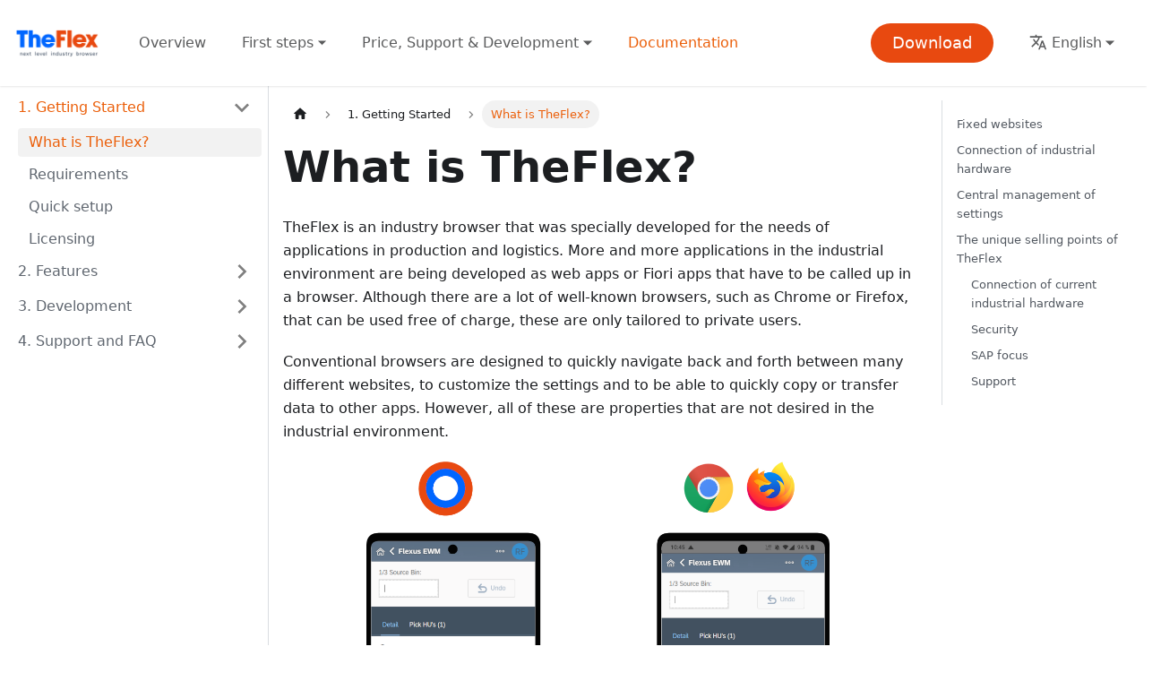

--- FILE ---
content_type: text/html; charset=UTF-8
request_url: https://theflexbrowser.com/docs/start/overview/
body_size: 6963
content:
<!DOCTYPE html><html lang="en" dir="ltr" class="docs-wrapper plugin-docs plugin-id-default docs-version-current docs-doc-page docs-doc-id-start/overview" data-has-hydrated="false"><head>
<meta charset="UTF-8">
<meta name="generator" content="Docusaurus v3.9.2">
<title data-rh="true">Special features of the industry browser TheFlex | TheFlex Industry Browser</title><meta data-rh="true" name="viewport" content="width=device-width,initial-scale=1"><meta data-rh="true" name="twitter:card" content="summary_large_image"><meta data-rh="true" property="og:url" content="https://theflexbrowser.com/docs/start/overview/"><meta data-rh="true" property="og:locale" content="en"><meta data-rh="true" property="og:locale:alternate" content="de"><meta data-rh="true" name="docusaurus_locale" content="en"><meta data-rh="true" name="docsearch:language" content="en"><meta data-rh="true" name="docusaurus_version" content="current"><meta data-rh="true" name="docusaurus_tag" content="docs-default-current"><meta data-rh="true" name="docsearch:version" content="current"><meta data-rh="true" name="docsearch:docusaurus_tag" content="docs-default-current"><meta data-rh="true" property="og:title" content="Special features of the industry browser TheFlex | TheFlex Industry Browser"><meta data-rh="true" name="description" content="The industry browser TheFlex focuses on security with SmartCard or NFC support, efficiency through the connection of external hardware and special SAP integration."><meta data-rh="true" property="og:description" content="The industry browser TheFlex focuses on security with SmartCard or NFC support, efficiency through the connection of external hardware and special SAP integration."><meta data-rh="true" name="keywords" content="industry browser,industrial browser,production applications,logistics applications,web apps,Fiori apps,industrial environment,fixed websites,industrial hardware,barcode scanning,NIMMSTA,ProGlove,mobile device management,centralized settings,unique selling points,secure browser,SAP focus,ITS-Mobile,error logging,configuration support,security edition,specialized hardware,SAP partner,feedback collection"><meta data-rh="true" property="og:image" content="https://theflexbrowser.com/img/favicon144.png"><meta data-rh="true" name="twitter:image" content="https://theflexbrowser.com/img/favicon144.png"><link data-rh="true" rel="icon" href="/img/favicon144.png"><link data-rh="true" rel="canonical" href="https://theflexbrowser.com/docs/start/overview/"><link data-rh="true" rel="alternate" href="https://theflexbrowser.com/docs/start/overview/" hreflang="en"><link data-rh="true" rel="alternate" href="https://theflexbrowser.com/de/docs/start/overview/" hreflang="de"><link data-rh="true" rel="alternate" href="https://theflexbrowser.com/docs/start/overview/" hreflang="x-default"><script data-rh="true" type="application/ld+json">{"@context":"https://schema.org","@type":"BreadcrumbList","itemListElement":[{"@type":"ListItem","position":1,"name":"What is TheFlex?","item":"https://theflexbrowser.com/docs/start/overview"}]}</script><link rel="alternate" type="application/rss+xml" href="/blog/rss.xml" title="TheFlex Industry Browser RSS Feed">
<link rel="alternate" type="application/atom+xml" href="/blog/atom.xml" title="TheFlex Industry Browser Atom Feed">






<script src="/flx/js/script.js" defer="defer" data-api="/flx/api/event" data-domain="theflexbrowser.com"></script><link rel="stylesheet" href="/assets/css/styles.1a718c00.css">
<script src="/assets/js/runtime~main.abc78234.js" defer="defer"></script>
<script src="/assets/js/main.0ab221fe.js" defer="defer"></script>
<script type="application/ld+json">{"@context":"https://schema.org","@graph":[{"@type":"WebPage","isPartOf":{"@id":"https://theflexbrowser.com/#website"},"inLanguage":"en-US","@id":"https://theflexbrowser.com/docs/start/overview//#webpage","url":"https://theflexbrowser.com/docs/start/overview/","name":"Special features of the industry browser TheFlex","description":"The industry browser TheFlex focuses on security with SmartCard or NFC support, efficiency through the connection of external hardware and special SAP integration.","datePublished":"2026-01-13T08:27:30.035Z","dateModified":"2026-01-13T08:27:30.035Z","breadcrumb":{"@id":"https://theflexbrowser.com/docs/start/overview//#breadcrumb"},"potentialAction":[{"@type":"ReadAction","target":["https://theflexbrowser.com/docs/start/overview/"]}]},{"@type":"BreadcrumbList","@id":"https://theflexbrowser.com/docs/start/overview//#breadcrumb","itemListElement":[{"@type":"ListItem","position":1,"item":"https://theflexbrowser.com","name":"Home"},{"@type":"ListItem","position":2,"item":"https://theflexbrowser.com/docs","name":"Documentation"},{"@type":"ListItem","position":3,"name":"start - overview - Special features of the industry browser TheFlex"}]},{"@type":"WebSite","@id":"https://theflexbrowser.com/#website","name":"TheFlex Industry Browser","url":"https://theflexbrowser.com","description":"Industry Browser for production and logistics","publisher":{"@id":"https://theflexbrowser.com/#organization"},"potentialAction":[{"@type":"SearchAction","target":{"@type":"EntryPoint","urlTemplate":"https://theflexbrowser.com/search?q={searchTerms}"},"query-input":"required name=searchTerms"}]},{"@type":"Organization","@id":"https://theflexbrowser.com/#organization","name":"TheFlex Industry Browser","url":"https://theflexbrowser.com/","logo":"https://theflexbrowser.com/img/favicon.png","contactPoint":{"@type":"ContactPoint","email":"sales@flexus.net"},"address":{"@type":"PostalAddress","addressCountry":"DE","postalCode":"97074","streetAddress":"John-Skilton-Str. 2, Würzburg"}}]}</script></head>
<body class="navigation-with-keyboard">
<svg style="display: none;"><defs>
<symbol id="theme-svg-external-link" viewBox="0 0 24 24"><path fill="currentColor" d="M21 13v10h-21v-19h12v2h-10v15h17v-8h2zm3-12h-10.988l4.035 4-6.977 7.07 2.828 2.828 6.977-7.07 4.125 4.172v-11z"></path></symbol>
</defs></svg>
<script>document.documentElement.setAttribute("data-theme","light"),document.documentElement.setAttribute("data-theme-choice","light"),function(){try{const c=new URLSearchParams(window.location.search).entries();for(var[t,e]of c)if(t.startsWith("docusaurus-data-")){var a=t.replace("docusaurus-data-","data-");document.documentElement.setAttribute(a,e)}}catch(t){}}()</script><div id="__docusaurus"><div role="region" aria-label="Skip to main content"><a class="skipToContent_fXgn" href="#__docusaurus_skipToContent_fallback">Skip to main content</a></div><nav aria-label="Main" class="theme-layout-navbar navbar navbar--fixed-top navbarHideable_m1mJ"><div class="navbar__inner"><div class="theme-layout-navbar-left navbar__items"><button aria-label="Toggle navigation bar" aria-expanded="false" class="navbar__toggle clean-btn" type="button"><svg width="30" height="30" viewBox="0 0 30 30" aria-hidden="true"><path stroke="currentColor" stroke-linecap="round" stroke-miterlimit="10" stroke-width="2" d="M4 7h22M4 15h22M4 23h22"></path></svg></button><a class="navbar__brand" href="/"><div class="navbar__logo"><img src="/img/theflex_logo_small.png" alt="Flexus AG" class="themedComponent_mlkZ themedComponent--light_NVdE"><img src="/img/theflex_logo_small.png" alt="Flexus AG" class="themedComponent_mlkZ themedComponent--dark_xIcU"></div><b class="navbar__title text--truncate"></b></a><a class="navbar__item navbar__link" href="/">Overview</a><div class="navbar__item dropdown dropdown--hoverable"><a class="navbar__link" aria-haspopup="true" aria-expanded="false" role="button" href="/first-steps/">First steps</a><ul class="dropdown__menu"><li class="">
    <div class="max-w-[70vw]">
        <div class="flex flex-row m-8 mb-4 max-lg:hidden">
            
        <div key="CONFIG" class="w-[15vw] [&amp;:not(:last-child)]:mr-8 group pointer">
            <div class="relative overflow-hidden rounded-t-md">
                <a href="/docs/start/fast_track/">
                  <img class="h-28 w-full object-cover transition-transform duration-200 transform group-hover:scale-105" src="/img/navbar/config.png" alt="1. Configuration" loading="lazy">
                </a>           
             </div>
            <div class="p-5 mt-2">
                <a href="/docs/start/fast_track/" class="flexfont_text text-2xl font-medium text-primary">1. Configuration</a>
                <div class="font-light flexfont_text text-lg">First setup in under 5 minutes.</div>
                <div>
                    <a href="/docs/start/fast_track/" class="text-lg inline-flex items-center text-base font-light text-primary hover:text-primaryDark mt-4">
                        Details
                        <svg class="w-5 h-5 ml-1 mt-1" fill="currentColor" viewBox="0 0 20 20" xmlns="http://www.w3.org/2000/svg">
                            <path fillrule="evenodd" d="M12.293 5.293a1 1 0 011.414 0l4 4a1 1 0 010 1.414l-4 4a1 1 0 01-1.414-1.414L14.586 11H3a1 1 0 110-2h11.586l-2.293-2.293a1 1 0 010-1.414z" cliprule="evenodd"></path>
                        </svg>
                    </a>
                </div>
            </div>
        </div>
    
            
        <div key="LICENSE" class="w-[15vw] [&amp;:not(:last-child)]:mr-8 group pointer">
            <div class="relative overflow-hidden rounded-t-md">
                <a href="/docs/start/licensing/">
                  <img class="h-28 w-full object-cover transition-transform duration-200 transform group-hover:scale-105" src="/img/navbar/license.png" alt="2. Licensing" loading="lazy">
                </a>           
             </div>
            <div class="p-5 mt-2">
                <a href="/docs/start/licensing/" class="flexfont_text text-2xl font-medium text-primary">2. Licensing</a>
                <div class="font-light flexfont_text text-lg">No license server or internet required.</div>
                <div>
                    <a href="/docs/start/licensing/" class="text-lg inline-flex items-center text-base font-light text-primary hover:text-primaryDark mt-4">
                        Details
                        <svg class="w-5 h-5 ml-1 mt-1" fill="currentColor" viewBox="0 0 20 20" xmlns="http://www.w3.org/2000/svg">
                            <path fillrule="evenodd" d="M12.293 5.293a1 1 0 011.414 0l4 4a1 1 0 010 1.414l-4 4a1 1 0 01-1.414-1.414L14.586 11H3a1 1 0 110-2h11.586l-2.293-2.293a1 1 0 010-1.414z" cliprule="evenodd"></path>
                        </svg>
                    </a>
                </div>
            </div>
        </div>
    
        </div>
        <div class="max-lg:hidden mt-4 ml-8 mb-8">
            
  <a href="/first-steps/" class="inline-flex items-center text-base font-light text-gray-500 hover:text-primaryDark text-lg">
        Summary of all steps
        <svg class="w-5 h-5 ml-1 mt-1" fill="currentColor" viewBox="0 0 20 20" xmlns="http://www.w3.org/2000/svg">
            <path fillrule="evenodd" d="M12.293 5.293a1 1 0 011.414 0l4 4a1 1 0 010 1.414l-4 4a1 1 0 01-1.414-1.414L14.586 11H3a1 1 0 110-2h11.586l-2.293-2.293a1 1 0 010-1.414z" cliprule="evenodd"></path>
        </svg>
    </a>
        </div>
        <div class="xl:hidden">
            
    <a key="CONFIG" class="w-full block text-gray-500 mb-2 ml-2" href="/docs/start/fast_track/">1. Configuration</a>
    
            
    <a key="LICENSE" class="w-full block text-gray-500 mb-2 ml-2" href="/docs/start/licensing/">2. Licensing</a>
    
        </div>
    </div></li></ul></div><div class="navbar__item dropdown dropdown--hoverable"><a class="navbar__link" aria-haspopup="true" aria-expanded="false" role="button" href="/docs/faq/support/">Price, Support &amp; Development</a><ul class="dropdown__menu"><li class="">
    <div class="max-w-[70vw]">
        <div class="flex flex-row m-8 mb-4 max-lg:hidden">
            
        <div key="PRICES" class="w-[15vw] [&amp;:not(:last-child)]:mr-8 group pointer">
            <div class="relative overflow-hidden rounded-t-md">
                <a href="/prices">
                  <img class="h-28 w-full object-cover transition-transform duration-200 transform group-hover:scale-105" src="/img/navbar/prices.png" alt="Prices" loading="lazy">
                </a>
            </div>
            <div class="p-5 mt-2">
              <a href="/prices" class="flexfont_text text-2xl font-medium text-primary">Prices</a>
              <div class="font-light flexfont_text text-lg">Our prices, including bulk prices, and terms.</div>
              <div>
                  <a href="/prices" class="text-lg inline-flex items-center text-base font-light text-primary hover:text-primaryDark mt-4">
                      Details
                      <svg class="w-5 h-5 ml-1 mt-1" fill="currentColor" viewBox="0 0 20 20" xmlns="http://www.w3.org/2000/svg">
                          <path fillrule="evenodd" d="M12.293 5.293a1 1 0 011.414 0l4 4a1 1 0 010 1.414l-4 4a1 1 0 01-1.414-1.414L14.586 11H3a1 1 0 110-2h11.586l-2.293-2.293a1 1 0 010-1.414z" cliprule="evenodd"></path>
                      </svg>
                  </a>
              </div>
            </div>
        </div>
    
            
        <div key="SUPPORT" class="w-[15vw] [&amp;:not(:last-child)]:mr-8 group pointer">
            <div class="relative overflow-hidden rounded-t-md">
                <a href="/docs/faq/support">
                  <img class="h-28 w-full object-cover transition-transform duration-200 transform group-hover:scale-105" src="/img/navbar/support.png" alt="Support" loading="lazy">
                </a>
            </div>
            <div class="p-5 mt-2">
              <a href="/docs/faq/support" class="flexfont_text text-2xl font-medium text-primary">Support</a>
              <div class="font-light flexfont_text text-lg">We help you with questions and problems.</div>
              <div>
                  <a href="/docs/faq/support" class="text-lg inline-flex items-center text-base font-light text-primary hover:text-primaryDark mt-4">
                      Details
                      <svg class="w-5 h-5 ml-1 mt-1" fill="currentColor" viewBox="0 0 20 20" xmlns="http://www.w3.org/2000/svg">
                          <path fillrule="evenodd" d="M12.293 5.293a1 1 0 011.414 0l4 4a1 1 0 010 1.414l-4 4a1 1 0 01-1.414-1.414L14.586 11H3a1 1 0 110-2h11.586l-2.293-2.293a1 1 0 010-1.414z" cliprule="evenodd"></path>
                      </svg>
                  </a>
              </div>
            </div>
        </div>
    
            
        <div key="CHANGELOG" class="w-[15vw] [&amp;:not(:last-child)]:mr-8 group pointer">
            <div class="relative overflow-hidden rounded-t-md">
                <a href="/blog">
                  <img class="h-28 w-full object-cover transition-transform duration-200 transform group-hover:scale-105" src="/img/navbar/changelog.png" alt="Changelog" loading="lazy">
                </a>
            </div>
            <div class="p-5 mt-2">
              <a href="/blog" class="flexfont_text text-2xl font-medium text-primary">Changelog</a>
              <div class="font-light flexfont_text text-lg">All new features and settings.</div>
              <div>
                  <a href="/blog" class="text-lg inline-flex items-center text-base font-light text-primary hover:text-primaryDark mt-4">
                      Details
                      <svg class="w-5 h-5 ml-1 mt-1" fill="currentColor" viewBox="0 0 20 20" xmlns="http://www.w3.org/2000/svg">
                          <path fillrule="evenodd" d="M12.293 5.293a1 1 0 011.414 0l4 4a1 1 0 010 1.414l-4 4a1 1 0 01-1.414-1.414L14.586 11H3a1 1 0 110-2h11.586l-2.293-2.293a1 1 0 010-1.414z" cliprule="evenodd"></path>
                      </svg>
                  </a>
              </div>
            </div>
        </div>
    
            
        <div key="DEV" class="w-[15vw] [&amp;:not(:last-child)]:mr-8 group pointer">
            <div class="relative overflow-hidden rounded-t-md">
                <a href="/docs/developer/javascript_api/">
                  <img class="h-28 w-full object-cover transition-transform duration-200 transform group-hover:scale-105" src="/img/navbar/developer.png" alt="Developer" loading="lazy">
                </a>
            </div>
            <div class="p-5 mt-2">
              <a href="/docs/developer/javascript_api/" class="flexfont_text text-2xl font-medium text-primary">Developer</a>
              <div class="font-light flexfont_text text-lg">Documentation and examples for developers.</div>
              <div>
                  <a href="/docs/developer/javascript_api/" class="text-lg inline-flex items-center text-base font-light text-primary hover:text-primaryDark mt-4">
                      Details
                      <svg class="w-5 h-5 ml-1 mt-1" fill="currentColor" viewBox="0 0 20 20" xmlns="http://www.w3.org/2000/svg">
                          <path fillrule="evenodd" d="M12.293 5.293a1 1 0 011.414 0l4 4a1 1 0 010 1.414l-4 4a1 1 0 01-1.414-1.414L14.586 11H3a1 1 0 110-2h11.586l-2.293-2.293a1 1 0 010-1.414z" cliprule="evenodd"></path>
                      </svg>
                  </a>
              </div>
            </div>
        </div>
    
        </div>
        <div class="xl:hidden">
            
    <a key="PRICES" class="w-full block text-gray-500 mb-2 ml-2" href="/prices">Prices</a>
    
            
    <a key="SUPPORT" class="w-full block text-gray-500 mb-2 ml-2" href="/docs/faq/support">Support</a>
    
            
    <a key="CHANGELOG" class="w-full block text-gray-500 mb-2 ml-2" href="/blog">Changelog</a>
    
            
    <a key="DEV" class="w-full block text-gray-500 mb-2 ml-2" href="/docs/developer/javascript_api/">Developer</a>
    
        </div>
    </div></li></ul></div><a aria-current="page" class="navbar__item navbar__link navbar__link--active" href="/docs/features/overview/">Documentation</a></div><div class="theme-layout-navbar-right navbar__items navbar__items--right"><div class="navbar__item"><a target="_blank" href="https://play.google.com/store/apps/details?id=de.flexus.apps.theflex" class="hover:text-white text-white bg-primary hover:bg-primaryDark hover:cursor-pointer font-medium rounded-full text-md lg:text-lg px-6 py-2 text-center inline-flex items-center">Download</a></div><div class="navbar__item dropdown dropdown--hoverable dropdown--right"><a href="#" aria-haspopup="true" aria-expanded="false" role="button" class="navbar__link"><svg viewBox="0 0 24 24" width="20" height="20" aria-hidden="true" class="iconLanguage_nlXk"><path fill="currentColor" d="M12.87 15.07l-2.54-2.51.03-.03c1.74-1.94 2.98-4.17 3.71-6.53H17V4h-7V2H8v2H1v1.99h11.17C11.5 7.92 10.44 9.75 9 11.35 8.07 10.32 7.3 9.19 6.69 8h-2c.73 1.63 1.73 3.17 2.98 4.56l-5.09 5.02L4 19l5-5 3.11 3.11.76-2.04zM18.5 10h-2L12 22h2l1.12-3h4.75L21 22h2l-4.5-12zm-2.62 7l1.62-4.33L19.12 17h-3.24z"></path></svg>English</a><ul class="dropdown__menu"><li><a href="/docs/start/overview/" target="_self" rel="noopener noreferrer" class="dropdown__link dropdown__link--active" lang="en">English</a></li><li><a href="/de/docs/start/overview/" target="_self" rel="noopener noreferrer" class="dropdown__link" lang="de">Deutsch</a></li></ul></div><div class="navbarSearchContainer_Bca1"></div></div></div><div role="presentation" class="navbar-sidebar__backdrop"></div></nav><div id="__docusaurus_skipToContent_fallback" class="theme-layout-main main-wrapper mainWrapper_z2l0"><div class="docsWrapper_hBAB"><button aria-label="Scroll back to top" class="clean-btn theme-back-to-top-button backToTopButton_sjWU" type="button"></button><div class="docRoot_UBD9"><aside class="theme-doc-sidebar-container docSidebarContainer_YfHR"><div class="sidebarViewport_aRkj"><div class="sidebar_njMd sidebarWithHideableNavbar_wUlq"><a tabindex="-1" class="sidebarLogo_isFc" href="/"><img src="/img/theflex_logo_small.png" alt="Flexus AG" class="themedComponent_mlkZ themedComponent--light_NVdE"><img src="/img/theflex_logo_small.png" alt="Flexus AG" class="themedComponent_mlkZ themedComponent--dark_xIcU"><b></b></a><nav aria-label="Docs sidebar" class="menu thin-scrollbar menu_SIkG"><ul class="theme-doc-sidebar-menu menu__list"><li class="theme-doc-sidebar-item-category theme-doc-sidebar-item-category-level-1 menu__list-item"><div class="menu__list-item-collapsible"><a class="categoryLink_byQd menu__link menu__link--sublist menu__link--sublist-caret menu__link--active" role="button" aria-expanded="true" href="/docs/start/overview/"><span title="1. Getting Started" class="categoryLinkLabel_W154">1. Getting Started</span></a></div><ul class="menu__list"><li class="theme-doc-sidebar-item-link theme-doc-sidebar-item-link-level-2 menu__list-item"><a class="menu__link menu__link--active" aria-current="page" tabindex="0" href="/docs/start/overview/"><span title="What is TheFlex?" class="linkLabel_WmDU">What is TheFlex?</span></a></li><li class="theme-doc-sidebar-item-link theme-doc-sidebar-item-link-level-2 menu__list-item"><a class="menu__link" tabindex="0" href="/docs/start/requirements/"><span title="Requirements" class="linkLabel_WmDU">Requirements</span></a></li><li class="theme-doc-sidebar-item-link theme-doc-sidebar-item-link-level-2 menu__list-item"><a class="menu__link" tabindex="0" href="/docs/start/fast_track/"><span title="Quick setup" class="linkLabel_WmDU">Quick setup</span></a></li><li class="theme-doc-sidebar-item-link theme-doc-sidebar-item-link-level-2 menu__list-item"><a class="menu__link" tabindex="0" href="/docs/start/licensing/"><span title="Licensing" class="linkLabel_WmDU">Licensing</span></a></li></ul></li><li class="theme-doc-sidebar-item-category theme-doc-sidebar-item-category-level-1 menu__list-item menu__list-item--collapsed"><div class="menu__list-item-collapsible"><a class="categoryLink_byQd menu__link menu__link--sublist menu__link--sublist-caret" role="button" aria-expanded="false" href="/docs/features/overview/"><span title="2. Features" class="categoryLinkLabel_W154">2. Features</span></a></div></li><li class="theme-doc-sidebar-item-category theme-doc-sidebar-item-category-level-1 menu__list-item menu__list-item--collapsed"><div class="menu__list-item-collapsible"><a class="categoryLink_byQd menu__link menu__link--sublist menu__link--sublist-caret" role="button" aria-expanded="false" href="/docs/developer/javascript_api/"><span title="3. Development" class="categoryLinkLabel_W154">3. Development</span></a></div></li><li class="theme-doc-sidebar-item-category theme-doc-sidebar-item-category-level-1 menu__list-item menu__list-item--collapsed"><div class="menu__list-item-collapsible"><a class="categoryLink_byQd menu__link menu__link--sublist menu__link--sublist-caret" role="button" aria-expanded="false" href="/docs/faq/support/"><span title="4. Support and FAQ" class="categoryLinkLabel_W154">4. Support and FAQ</span></a></div></li><li class="theme-doc-sidebar-item-category theme-doc-sidebar-item-category-level-1 menu__list-item menu__list-item--collapsed hidden"><div class="menu__list-item-collapsible"><a class="categoryLink_byQd menu__link menu__link--sublist" href="/docs/knowhow/"><span title="KNOWHOW" class="categoryLinkLabel_W154">KNOWHOW</span></a><button aria-label="Expand sidebar category 'KNOWHOW'" aria-expanded="false" type="button" class="clean-btn menu__caret"></button></div></li></ul></nav></div></div></aside><main class="docMainContainer_TBSr"><div class="container padding-top--md padding-bottom--lg"><div class="row"><div class="col docItemCol_VOVn"><div class="docItemContainer_Djhp"><article><nav class="theme-doc-breadcrumbs breadcrumbsContainer_Z_bl" aria-label="Breadcrumbs"><ul class="breadcrumbs"><li class="breadcrumbs__item"><a aria-label="Home page" class="breadcrumbs__link" href="/"><svg viewBox="0 0 24 24" class="breadcrumbHomeIcon_YNFT"><path d="M10 19v-5h4v5c0 .55.45 1 1 1h3c.55 0 1-.45 1-1v-7h1.7c.46 0 .68-.57.33-.87L12.67 3.6c-.38-.34-.96-.34-1.34 0l-8.36 7.53c-.34.3-.13.87.33.87H5v7c0 .55.45 1 1 1h3c.55 0 1-.45 1-1z" fill="currentColor"></path></svg></a></li><li class="breadcrumbs__item"><span class="breadcrumbs__link">1. Getting Started</span></li><li class="breadcrumbs__item breadcrumbs__item--active"><span class="breadcrumbs__link">What is TheFlex?</span></li></ul></nav><div class="tocCollapsible_ETCw theme-doc-toc-mobile tocMobile_ITEo"><button type="button" class="clean-btn tocCollapsibleButton_TO0P">On this page</button></div><div class="theme-doc-markdown markdown"><header><h1>What is TheFlex?</h1></header>
<p>TheFlex is an industry browser that was specially developed for the needs of applications in production and logistics. More and more applications in the industrial environment are being developed as web apps or Fiori apps that have to be called up in a browser. Although there are a lot of well-known browsers, such as Chrome or Firefox, that can be used free of charge, these are only tailored to private users.</p>
<p>Conventional browsers are designed to quickly navigate back and forth between many different websites, to customize the settings and to be able to quickly copy or transfer data to other apps. However, all of these are properties that are not desired in the industrial environment.</p>
<p><img decoding="async" loading="lazy" alt="Comparison of TheFlex with Chrome and Firefox" src="/assets/images/compare_to_others_theflex-c8f209fd7660c783e473275a5fc36532.png" width="1024" height="989" class="img_ev3q"></p>
<h2 class="anchor anchorTargetHideOnScrollNavbar_vjPI" id="fixed-websites">Fixed websites<a href="#fixed-websites" class="hash-link" aria-label="Direct link to Fixed websites" title="Direct link to Fixed websites" translate="no">​</a></h2>
<p>In most cases, special websites or Fiori apps are developed that cover one or more process steps in the company. Examples of this are apps for processing incoming goods, the packing station or picking. The user does not have to and must not be able to navigate to other pages. On the one hand, so that the control of the visited websites is retained, but on the other hand, so that you don't "accidentally" navigate back or away from the productive website.</p>
<h2 class="anchor anchorTargetHideOnScrollNavbar_vjPI" id="connection-of-industrial-hardware">Connection of industrial hardware<a href="#connection-of-industrial-hardware" class="hash-link" aria-label="Direct link to Connection of industrial hardware" title="Direct link to Connection of industrial hardware" translate="no">​</a></h2>
<p>Another big advantage of TheFlex is the connection of industrial hardware. A tablet or mobile phone is not sufficient for many processes, since barcodes have to be scanned more efficiently or labels have to be printed out. This industry browser supports the most important devices, including the NIMMSTA and ProGlove backhand scanners. Thus, any websites or Fiori apps can be connected to specialized hardware devices to speed up the processes.</p>
<h2 class="anchor anchorTargetHideOnScrollNavbar_vjPI" id="central-management-of-settings">Central management of settings<a href="#central-management-of-settings" class="hash-link" aria-label="Direct link to Central management of settings" title="Direct link to Central management of settings" translate="no">​</a></h2>
<p>Many details can be configured in the TheFlex settings:</p>
<ul>
<li class="">Hide status or navigation bars</li>
<li class="">Defined web pages to be opened on startup</li>
<li class="">Error logging</li>
<li class="">And many more settings...</li>
</ul>
<p>These settings can be centrally maintained, tested and distributed to any number of devices via mobile device management systems. To ensure that these settings are not changed by the user, a password can also be defined, which is required locally to make changes.</p>
<h2 class="anchor anchorTargetHideOnScrollNavbar_vjPI" id="the-unique-selling-points-of-theflex">The unique selling points of TheFlex<a href="#the-unique-selling-points-of-theflex" class="hash-link" aria-label="Direct link to The unique selling points of TheFlex" title="Direct link to The unique selling points of TheFlex" translate="no">​</a></h2>
<p>Of course, TheFlex offers a variety of features and advantages, but the following points can be highlighted as the most important unique selling points:</p>
<h3 class="anchor anchorTargetHideOnScrollNavbar_vjPI" id="connection-of-current-industrial-hardware">Connection of current industrial hardware<a href="#connection-of-current-industrial-hardware" class="hash-link" aria-label="Direct link to Connection of current industrial hardware" title="Direct link to Connection of current industrial hardware" translate="no">​</a></h3>
<p>Thanks to constant further developments and contacts to the relevant manufacturers, we are also able to connect the latest devices to TheFlex. The backhand scanners from ProGlove and NIMMSTA, which have experienced rapid further development in recent years and months, deserve special mention. Also in the future, TheFlex will always remain compatible with the most important and latest industrial devices.</p>
<h3 class="anchor anchorTargetHideOnScrollNavbar_vjPI" id="security">Security<a href="#security" class="hash-link" aria-label="Direct link to Security" title="Direct link to Security" translate="no">​</a></h3>
<p>With a special security edition, TheFlex is also available for companies or application scenarios as a hardened and tested secure version. This ensures that neither third-party apps, viruses nor unauthorized users can extract or manipulate data from your websites or Fiori apps.</p>
<h3 class="anchor anchorTargetHideOnScrollNavbar_vjPI" id="sap-focus">SAP focus<a href="#sap-focus" class="hash-link" aria-label="Direct link to SAP focus" title="Direct link to SAP focus" translate="no">​</a></h3>
<p>With a focus on SAP applications, be it Fiori or ITS-Mobile, TheFlex offers the possibility of using a browser that is tailored to the problems and needs of SAP users on the one hand, but also supporting a SAP partner in connection challenges to get to the SAP system. In addition to the knowledge built up from many successful SAP projects with TheFlex, useful SAP-specific functions are implemented.</p>
<h3 class="anchor anchorTargetHideOnScrollNavbar_vjPI" id="support">Support<a href="#support" class="hash-link" aria-label="Direct link to Support" title="Direct link to Support" translate="no">​</a></h3>
<p>We don't just offer a technical product, but a package of TheFlex, support and product care. If desired, prioritized support is available, including support for problems with setup and configuration. We are happy to coordinate the constant further development with our customers, which means that we regularly collect and plan feedback on problems as well as desired features.</p></div></article><nav class="docusaurus-mt-lg pagination-nav" aria-label="Docs pages navigation"><a class="pagination-nav__link pagination-nav__link--next" href="/docs/start/requirements/"><div class="pagination-nav__sublabel">Next</div><div class="pagination-nav__label">Requirements</div></a></nav></div></div><div class="col col--3"><div class="tableOfContents_bqdL thin-scrollbar theme-doc-toc-desktop"><ul class="table-of-contents table-of-contents__left-border"><li><a href="#fixed-websites" class="table-of-contents__link toc-highlight">Fixed websites</a></li><li><a href="#connection-of-industrial-hardware" class="table-of-contents__link toc-highlight">Connection of industrial hardware</a></li><li><a href="#central-management-of-settings" class="table-of-contents__link toc-highlight">Central management of settings</a></li><li><a href="#the-unique-selling-points-of-theflex" class="table-of-contents__link toc-highlight">The unique selling points of TheFlex</a><ul><li><a href="#connection-of-current-industrial-hardware" class="table-of-contents__link toc-highlight">Connection of current industrial hardware</a></li><li><a href="#security" class="table-of-contents__link toc-highlight">Security</a></li><li><a href="#sap-focus" class="table-of-contents__link toc-highlight">SAP focus</a></li><li><a href="#support" class="table-of-contents__link toc-highlight">Support</a></li></ul></li></ul></div></div></div></div></main></div></div></div><footer class="theme-layout-footer footer"><div class="container container-fluid"><div class="row footer__links"><div class="theme-layout-footer-column col footer__col"><div class="footer__title">Pages</div><ul class="footer__items clean-list"><li class="footer__item"><a class="footer__link-item" href="/">Overview</a></li><li class="footer__item"><a class="footer__link-item" href="/docs/start/overview/">Documentation</a></li><li class="footer__item"><a class="footer__link-item" href="/docs/knowhow/">Know-How</a></li><li class="footer__item"><a class="footer__link-item" href="/blog/">Changelog</a></li><li class="footer__item"><a class="footer__link-item" href="/contact/">Contact</a></li></ul></div><div class="theme-layout-footer-column col footer__col"><div class="footer__title">Quick links</div><ul class="footer__items clean-list"><li class="footer__item"><a class="footer__link-item" href="/docs/start/fast_track/">Quick setup</a></li><li class="footer__item"><a class="footer__link-item" href="/docs/faq/support/">Support and FAQ</a></li><li class="footer__item"><a class="footer__link-item" href="/docs/features/mdm_soti/">Configuration in MDM</a></li><li class="footer__item"><a class="footer__link-item" href="/demos/">Demo pages</a></li><li class="footer__item"><a class="footer__link-item" href="/updates/">Updates</a></li></ul></div><div class="theme-layout-footer-column col footer__col"><div class="footer__title">Legal</div><ul class="footer__items clean-list"><li class="footer__item"><a class="footer__link-item" href="/legal/imprint/">Imprint</a></li><li class="footer__item"><a class="footer__link-item" href="/legal/data/">Data</a></li></ul></div></div></div></footer></div>

</body></html>

--- FILE ---
content_type: application/javascript; charset=UTF-8
request_url: https://theflexbrowser.com/assets/js/903.ce09754a.js
body_size: 8305
content:
(self.webpackChunktheflex_website=self.webpackChunktheflex_website||[]).push([[903],{9813:(e,n,t)=>{"use strict";t.d(n,{A:()=>r});t(6540);var a=t(1062),s=t(4848);function r(e){var n=e.children,t=e.fallback;return(0,a.A)()?(0,s.jsx)(s.Fragment,{children:null==n?void 0:n()}):null!=t?t:null}},4182:(e,n,t)=>{"use strict";t.d(n,{A:()=>E});var a=t(6540),s=t(4848);function r(e){var n,t=function(e){var n=a.Children.toArray(e),t=n.find((function(e){return a.isValidElement(e)&&"mdxAdmonitionTitle"===e.type})),r=n.filter((function(e){return e!==t}));return{mdxAdmonitionTitle:null==t?void 0:t.props.children,rest:r.length>0?(0,s.jsx)(s.Fragment,{children:r}):null}}(e.children),r=t.mdxAdmonitionTitle,i=t.rest,c=null!=(n=e.title)?n:r;return Object.assign({},e,c&&{title:c},{children:i})}var i=t(4164),c=t(3230),o=t(8630);const l={admonition:"admonition_xJq3",admonitionHeading:"admonitionHeading_Gvgb",admonitionIcon:"admonitionIcon_Rf37",admonitionContent:"admonitionContent_BuS1"};function u(e){var n=e.type,t=e.className,a=e.children;return(0,s.jsx)("div",{className:(0,i.A)(o.G.common.admonition,o.G.common.admonitionType(n),l.admonition,t),children:a})}function d(e){var n=e.icon,t=e.title;return(0,s.jsxs)("div",{className:l.admonitionHeading,children:[(0,s.jsx)("span",{className:l.admonitionIcon,children:n}),t]})}function m(e){var n=e.children;return n?(0,s.jsx)("div",{className:l.admonitionContent,children:n}):null}function f(e){var n=e.type,t=e.icon,a=e.title,r=e.children,i=e.className;return(0,s.jsxs)(u,{type:n,className:i,children:[a||t?(0,s.jsx)(d,{title:a,icon:t}):null,(0,s.jsx)(m,{children:r})]})}function h(e){return(0,s.jsx)("svg",Object.assign({viewBox:"0 0 14 16"},e,{children:(0,s.jsx)("path",{fillRule:"evenodd",d:"M6.3 5.69a.942.942 0 0 1-.28-.7c0-.28.09-.52.28-.7.19-.18.42-.28.7-.28.28 0 .52.09.7.28.18.19.28.42.28.7 0 .28-.09.52-.28.7a1 1 0 0 1-.7.3c-.28 0-.52-.11-.7-.3zM8 7.99c-.02-.25-.11-.48-.31-.69-.2-.19-.42-.3-.69-.31H6c-.27.02-.48.13-.69.31-.2.2-.3.44-.31.69h1v3c.02.27.11.5.31.69.2.2.42.31.69.31h1c.27 0 .48-.11.69-.31.2-.19.3-.42.31-.69H8V7.98v.01zM7 2.3c-3.14 0-5.7 2.54-5.7 5.68 0 3.14 2.56 5.7 5.7 5.7s5.7-2.55 5.7-5.7c0-3.15-2.56-5.69-5.7-5.69v.01zM7 .98c3.86 0 7 3.14 7 7s-3.14 7-7 7-7-3.12-7-7 3.14-7 7-7z"})}))}var p={icon:(0,s.jsx)(h,{}),title:(0,s.jsx)(c.A,{id:"theme.admonition.note",description:"The default label used for the Note admonition (:::note)",children:"note"})};function v(e){return(0,s.jsx)(f,Object.assign({},p,e,{className:(0,i.A)("alert alert--secondary",e.className),children:e.children}))}function g(e){return(0,s.jsx)("svg",Object.assign({viewBox:"0 0 12 16"},e,{children:(0,s.jsx)("path",{fillRule:"evenodd",d:"M6.5 0C3.48 0 1 2.19 1 5c0 .92.55 2.25 1 3 1.34 2.25 1.78 2.78 2 4v1h5v-1c.22-1.22.66-1.75 2-4 .45-.75 1-2.08 1-3 0-2.81-2.48-5-5.5-5zm3.64 7.48c-.25.44-.47.8-.67 1.11-.86 1.41-1.25 2.06-1.45 3.23-.02.05-.02.11-.02.17H5c0-.06 0-.13-.02-.17-.2-1.17-.59-1.83-1.45-3.23-.2-.31-.42-.67-.67-1.11C2.44 6.78 2 5.65 2 5c0-2.2 2.02-4 4.5-4 1.22 0 2.36.42 3.22 1.19C10.55 2.94 11 3.94 11 5c0 .66-.44 1.78-.86 2.48zM4 14h5c-.23 1.14-1.3 2-2.5 2s-2.27-.86-2.5-2z"})}))}var j={icon:(0,s.jsx)(g,{}),title:(0,s.jsx)(c.A,{id:"theme.admonition.tip",description:"The default label used for the Tip admonition (:::tip)",children:"tip"})};function b(e){return(0,s.jsx)(f,Object.assign({},j,e,{className:(0,i.A)("alert alert--success",e.className),children:e.children}))}function x(e){return(0,s.jsx)("svg",Object.assign({viewBox:"0 0 14 16"},e,{children:(0,s.jsx)("path",{fillRule:"evenodd",d:"M7 2.3c3.14 0 5.7 2.56 5.7 5.7s-2.56 5.7-5.7 5.7A5.71 5.71 0 0 1 1.3 8c0-3.14 2.56-5.7 5.7-5.7zM7 1C3.14 1 0 4.14 0 8s3.14 7 7 7 7-3.14 7-7-3.14-7-7-7zm1 3H6v5h2V4zm0 6H6v2h2v-2z"})}))}var N={icon:(0,s.jsx)(x,{}),title:(0,s.jsx)(c.A,{id:"theme.admonition.info",description:"The default label used for the Info admonition (:::info)",children:"info"})};function A(e){return(0,s.jsx)(f,Object.assign({},N,e,{className:(0,i.A)("alert alert--info",e.className),children:e.children}))}function y(e){return(0,s.jsx)("svg",Object.assign({viewBox:"0 0 16 16"},e,{children:(0,s.jsx)("path",{fillRule:"evenodd",d:"M8.893 1.5c-.183-.31-.52-.5-.887-.5s-.703.19-.886.5L.138 13.499a.98.98 0 0 0 0 1.001c.193.31.53.501.886.501h13.964c.367 0 .704-.19.877-.5a1.03 1.03 0 0 0 .01-1.002L8.893 1.5zm.133 11.497H6.987v-2.003h2.039v2.003zm0-3.004H6.987V5.987h2.039v4.006z"})}))}var w={icon:(0,s.jsx)(y,{}),title:(0,s.jsx)(c.A,{id:"theme.admonition.warning",description:"The default label used for the Warning admonition (:::warning)",children:"warning"})};function k(e){return(0,s.jsx)("svg",Object.assign({viewBox:"0 0 12 16"},e,{children:(0,s.jsx)("path",{fillRule:"evenodd",d:"M5.05.31c.81 2.17.41 3.38-.52 4.31C3.55 5.67 1.98 6.45.9 7.98c-1.45 2.05-1.7 6.53 3.53 7.7-2.2-1.16-2.67-4.52-.3-6.61-.61 2.03.53 3.33 1.94 2.86 1.39-.47 2.3.53 2.27 1.67-.02.78-.31 1.44-1.13 1.81 3.42-.59 4.78-3.42 4.78-5.56 0-2.84-2.53-3.22-1.25-5.61-1.52.13-2.03 1.13-1.89 2.75.09 1.08-1.02 1.8-1.86 1.33-.67-.41-.66-1.19-.06-1.78C8.18 5.31 8.68 2.45 5.05.32L5.03.3l.02.01z"})}))}var C={icon:(0,s.jsx)(k,{}),title:(0,s.jsx)(c.A,{id:"theme.admonition.danger",description:"The default label used for the Danger admonition (:::danger)",children:"danger"})};var B={icon:(0,s.jsx)(y,{}),title:(0,s.jsx)(c.A,{id:"theme.admonition.caution",description:"The default label used for the Caution admonition (:::caution)",children:"caution"})};var O={note:v,tip:b,info:A,warning:function(e){return(0,s.jsx)(f,Object.assign({},w,e,{className:(0,i.A)("alert alert--warning",e.className),children:e.children}))},danger:function(e){return(0,s.jsx)(f,Object.assign({},C,e,{className:(0,i.A)("alert alert--danger",e.className),children:e.children}))}},L={secondary:function(e){return(0,s.jsx)(v,Object.assign({title:"secondary"},e))},important:function(e){return(0,s.jsx)(A,Object.assign({title:"important"},e))},success:function(e){return(0,s.jsx)(b,Object.assign({title:"success"},e))},caution:function(e){return(0,s.jsx)(f,Object.assign({},B,e,{className:(0,i.A)("alert alert--warning",e.className),children:e.children}))}};const T=Object.assign({},O,L);function E(e){var n,t=r(e),a=(n=t.type,T[n]||(console.warn('No admonition component found for admonition type "'+n+'". Using Info as fallback.'),T.info));return(0,s.jsx)(a,Object.assign({},t))}},5659:(e,n,t)=>{"use strict";t.d(n,{A:()=>j});t(6540);var a=t(4164),s=t(3230),r=t(8630),i=t(4783),c=t(8587);const o={iconEdit:"iconEdit_Z9Sw"};var l=t(4848),u=["className"];function d(e){var n=e.className,t=(0,c.A)(e,u);return(0,l.jsx)("svg",Object.assign({fill:"currentColor",height:"20",width:"20",viewBox:"0 0 40 40",className:(0,a.A)(o.iconEdit,n),"aria-hidden":"true"},t,{children:(0,l.jsx)("g",{children:(0,l.jsx)("path",{d:"m34.5 11.7l-3 3.1-6.3-6.3 3.1-3q0.5-0.5 1.2-0.5t1.1 0.5l3.9 3.9q0.5 0.4 0.5 1.1t-0.5 1.2z m-29.5 17.1l18.4-18.5 6.3 6.3-18.4 18.4h-6.3v-6.2z"})})}))}function m(e){var n=e.editUrl;return(0,l.jsxs)(i.A,{to:n,className:r.G.common.editThisPage,children:[(0,l.jsx)(d,{}),(0,l.jsx)(s.A,{id:"theme.common.editThisPage",description:"The link label to edit the current page",children:"Edit this page"})]})}var f=t(9191);function h(e){var n=e.lastUpdatedAt,t=new Date(n),a=(0,f.i)({day:"numeric",month:"short",year:"numeric",timeZone:"UTC"}).format(t);return(0,l.jsx)(s.A,{id:"theme.lastUpdated.atDate",description:"The words used to describe on which date a page has been last updated",values:{date:(0,l.jsx)("b",{children:(0,l.jsx)("time",{dateTime:t.toISOString(),itemProp:"dateModified",children:a})})},children:" on {date}"})}function p(e){var n=e.lastUpdatedBy;return(0,l.jsx)(s.A,{id:"theme.lastUpdated.byUser",description:"The words used to describe by who the page has been last updated",values:{user:(0,l.jsx)("b",{children:n})},children:" by {user}"})}function v(e){var n=e.lastUpdatedAt,t=e.lastUpdatedBy;return(0,l.jsxs)("span",{className:r.G.common.lastUpdated,children:[(0,l.jsx)(s.A,{id:"theme.lastUpdated.lastUpdatedAtBy",description:"The sentence used to display when a page has been last updated, and by who",values:{atDate:n?(0,l.jsx)(h,{lastUpdatedAt:n}):"",byUser:t?(0,l.jsx)(p,{lastUpdatedBy:t}):""},children:"Last updated{atDate}{byUser}"}),!1]})}const g={lastUpdated:"lastUpdated_JAkA",noPrint:"noPrint_WFHX"};function j(e){var n=e.className,t=e.editUrl,s=e.lastUpdatedAt,r=e.lastUpdatedBy;return(0,l.jsxs)("div",{className:(0,a.A)("row",n),children:[(0,l.jsx)("div",{className:(0,a.A)("col",g.noPrint),children:t&&(0,l.jsx)(m,{editUrl:t})}),(0,l.jsx)("div",{className:(0,a.A)("col",g.lastUpdated),children:(s||r)&&(0,l.jsx)(v,{lastUpdatedAt:s,lastUpdatedBy:r})})]})}},9469:(e,n,t)=>{"use strict";t.d(n,{A:()=>Se});var a=t(6540),s=t(8453),r=t(1141),i=t(8587),c=t(1062),o=t(4164),l=t(7710),u=t(6957);function d(){var e=(0,u.p)().prism,n=(0,l.G)().colorMode,t=e.theme,a=e.darkTheme||t;return"dark"===n?a:t}var m=t(8630),f=t(8634),h=t(8426),p=t.n(h),v=t(2439),g=t(4848),j=(0,f.A)(/title=(["'])(.*?)\1/,{quote:1,title:2}),b=(0,f.A)(/\{([\d,-]+)\}/,{range:1}),x={js:{start:"\\/\\/",end:""},jsBlock:{start:"\\/\\*",end:"\\*\\/"},jsx:{start:"\\{\\s*\\/\\*",end:"\\*\\/\\s*\\}"},bash:{start:"#",end:""},html:{start:"\x3c!--",end:"--\x3e"}},N=Object.assign({},x,{lua:{start:"--",end:""},wasm:{start:"\\;\\;",end:""},tex:{start:"%",end:""},vb:{start:"['\u2018\u2019]",end:""},vbnet:{start:"(?:_\\s*)?['\u2018\u2019]",end:""},rem:{start:"[Rr][Ee][Mm]\\b",end:""},f90:{start:"!",end:""},ml:{start:"\\(\\*",end:"\\*\\)"},cobol:{start:"\\*>",end:""}}),A=Object.keys(x);function y(e,n){var t=e.map((function(e){var t=N[e],a=t.start,s=t.end;return"(?:"+a+"\\s*("+n.flatMap((function(e){var n,t;return[e.line,null==(n=e.block)?void 0:n.start,null==(t=e.block)?void 0:t.end].filter(Boolean)})).join("|")+")\\s*"+s+")"})).join("|");return new RegExp("^\\s*(?:"+t+")\\s*$")}function w(e){var n=e.showLineNumbers,t=e.metastring;return"boolean"==typeof n?n?1:void 0:"number"==typeof n?n:function(e){var n=null==e?void 0:e.split(" ").find((function(e){return e.startsWith("showLineNumbers")}));if(n){if(n.startsWith("showLineNumbers=")){var t=n.replace("showLineNumbers=","");return parseInt(t,10)}return 1}}(t)}function k(e,n){var t=n.language,a=n.magicComments;if(void 0===t)return{lineClassNames:{},code:e};for(var s=function(e,n){switch(e){case"js":case"javascript":case"ts":case"typescript":return y(["js","jsBlock"],n);case"jsx":case"tsx":return y(["js","jsBlock","jsx"],n);case"html":return y(["js","jsBlock","html"],n);case"python":case"py":case"bash":return y(["bash"],n);case"markdown":case"md":return y(["html","jsx","bash"],n);case"tex":case"latex":case"matlab":return y(["tex"],n);case"lua":case"haskell":return y(["lua"],n);case"sql":return y(["lua","jsBlock"],n);case"wasm":return y(["wasm"],n);case"vb":case"vba":case"visual-basic":return y(["vb","rem"],n);case"vbnet":return y(["vbnet","rem"],n);case"batch":return y(["rem"],n);case"basic":return y(["rem","f90"],n);case"fsharp":return y(["js","ml"],n);case"ocaml":case"sml":return y(["ml"],n);case"fortran":return y(["f90"],n);case"cobol":return y(["cobol"],n);default:return y(A,n)}}(t,a),r=e.split(/\r?\n/),i=Object.fromEntries(a.map((function(e){return[e.className,{start:0,range:""}]}))),c=Object.fromEntries(a.filter((function(e){return e.line})).map((function(e){var n=e.className;return[e.line,n]}))),o=Object.fromEntries(a.filter((function(e){return e.block})).map((function(e){var n=e.className;return[e.block.start,n]}))),l=Object.fromEntries(a.filter((function(e){return e.block})).map((function(e){var n=e.className;return[e.block.end,n]}))),u=0;u<r.length;){var d=r[u].match(s);if(d){var m=d.slice(1).find((function(e){return void 0!==e}));c[m]?i[c[m]].range+=u+",":o[m]?i[o[m]].start=u:l[m]&&(i[l[m]].range+=i[l[m]].start+"-"+(u-1)+","),r.splice(u,1)}else u+=1}var f={};return Object.entries(i).forEach((function(e){var n=e[0],t=e[1].range;p()(t).forEach((function(e){null!=f[e]||(f[e]=[]),f[e].push(n)}))})),{code:r.join("\n"),lineClassNames:f}}function C(e,n){var t,a=e.replace(/\r?\n$/,"");return null!=(t=function(e,n){var t=n.metastring,a=n.magicComments;if(t&&b.test(t)){var s=t.match(b).groups.range;if(0===a.length)throw new Error("A highlight range has been given in code block's metastring (``` "+t+"), but no magic comment config is available. Docusaurus applies the first magic comment entry's className for metastring ranges.");var r=a[0].className,i=p()(s).filter((function(e){return e>0})).map((function(e){return[e-1,[r]]}));return{lineClassNames:Object.fromEntries(i),code:e}}return null}(a,Object.assign({},n)))?t:k(a,Object.assign({},n))}function B(e){var n,t,a,s=function(e){var n,t,a,s;return null!=(n=null==(s=null!=(t=null!=(a=e.language)?a:function(e){if(e){var n=e.split(" ").find((function(e){return e.startsWith("language-")}));return null==n?void 0:n.replace(/language-/,"")}}(e.className))?t:e.defaultLanguage)?void 0:s.toLowerCase())?n:"text"}({language:e.language,defaultLanguage:e.defaultLanguage,className:e.className}),r=C(e.code,{metastring:e.metastring,magicComments:e.magicComments,language:s}),i=r.lineClassNames,c=r.code,l=function(e){var n=e.className,t=e.language;return(0,o.A)(n,t&&!(null!=n&&n.includes("language-"+t))&&"language-"+t)}({className:e.className,language:s}),u=(n=e.metastring,(null!=(t=null==n||null==(a=n.match(j))?void 0:a.groups.title)?t:"")||e.title),d=w({showLineNumbers:e.showLineNumbers,metastring:e.metastring});return{codeInput:e.code,code:c,className:l,language:s,title:u,lineNumbersStart:d,lineClassNames:i}}var O=(0,a.createContext)(null);function L(e){var n=e.metadata,t=e.wordWrap,s=e.children,r=(0,a.useMemo)((function(){return{metadata:n,wordWrap:t}}),[n,t]);return(0,g.jsx)(O.Provider,{value:r,children:s})}function T(){var e=(0,a.useContext)(O);if(null===e)throw new v.dV("CodeBlockContextProvider");return e}const E={codeBlockContainer:"codeBlockContainer_Ckt0"};var _=["as"];function M(e){var n=e.as,t=(0,i.A)(e,_),a=function(e){var n={color:"--prism-color",backgroundColor:"--prism-background-color"},t={};return Object.entries(e.plain).forEach((function(e){var a=e[0],s=e[1],r=n[a];r&&"string"==typeof s&&(t[r]=s)})),t}(d());return(0,g.jsx)(n,Object.assign({},t,{style:a,className:(0,o.A)(t.className,E.codeBlockContainer,m.G.common.codeBlock)}))}const S={codeBlock:"codeBlock_bY9V",codeBlockStandalone:"codeBlockStandalone_MEMb",codeBlockLines:"codeBlockLines_e6Vv",codeBlockLinesWithNumbering:"codeBlockLinesWithNumbering_o6Pm"};function I(e){var n=e.children,t=e.className;return(0,g.jsx)(M,{as:"pre",tabIndex:0,className:(0,o.A)(S.codeBlockStandalone,"thin-scrollbar",t),children:(0,g.jsx)("code",{className:S.codeBlockLines,children:n})})}var U={attributes:!0,characterData:!0,childList:!0,subtree:!0};function z(e,n){var t=(0,a.useState)(),s=t[0],r=t[1],i=(0,a.useCallback)((function(){var n;r(null==(n=e.current)?void 0:n.closest("[role=tabpanel][hidden]"))}),[e,r]);(0,a.useEffect)((function(){i()}),[i]),function(e,n,t){void 0===t&&(t=U);var s=(0,v._q)(n),r=(0,v.Be)(t);(0,a.useEffect)((function(){var n=new MutationObserver(s);return e&&n.observe(e,r),function(){return n.disconnect()}}),[e,s,r])}(s,(function(e){e.forEach((function(e){"attributes"===e.type&&"hidden"===e.attributeName&&(n(),i())}))}),{attributes:!0,characterData:!1,childList:!1,subtree:!1})}function H(e){return e.children}var W=t(1765),P=["line","token"];function V(e){e.line,e.token;var n=(0,i.A)(e,P);return(0,g.jsx)("span",Object.assign({},n))}const R={codeLine:"codeLine_lJS_",codeLineNumber:"codeLineNumber_Tfdd",codeLineContent:"codeLineContent_feaV"};function D(e){var n=e.line,t=e.classNames,a=e.showLineNumbers,s=e.getLineProps,r=e.getTokenProps,i=function(e){var n=1===e.length&&"\n"===e[0].content?e[0]:void 0;return n?[Object.assign({},n,{content:""})]:e}(n),c=s({line:i,className:(0,o.A)(t,a&&R.codeLine)}),l=i.map((function(e,n){var t=r({token:e});return(0,g.jsx)(V,Object.assign({},t,{line:i,token:e,children:t.children}),n)}));return(0,g.jsxs)("span",Object.assign({},c,{children:[a?(0,g.jsxs)(g.Fragment,{children:[(0,g.jsx)("span",{className:R.codeLineNumber}),(0,g.jsx)("span",{className:R.codeLineContent,children:l})]}):l,(0,g.jsx)("br",{})]}))}var q=a.forwardRef((function(e,n){return(0,g.jsx)("pre",Object.assign({ref:n,tabIndex:0},e,{className:(0,o.A)(e.className,S.codeBlock,"thin-scrollbar")}))}));function G(e){var n=T().metadata;return(0,g.jsx)("code",Object.assign({},e,{className:(0,o.A)(e.className,S.codeBlockLines,void 0!==n.lineNumbersStart&&S.codeBlockLinesWithNumbering),style:Object.assign({},e.style,{counterReset:void 0===n.lineNumbersStart?void 0:"line-count "+(n.lineNumbersStart-1)})}))}function F(e){var n=e.className,t=T(),a=t.metadata,s=t.wordWrap,r=d(),i=a.code,c=a.language,l=a.lineNumbersStart,u=a.lineClassNames;return(0,g.jsx)(W.f4,{theme:r,code:i,language:c,children:function(e){var t=e.className,a=e.style,r=e.tokens,i=e.getLineProps,c=e.getTokenProps;return(0,g.jsx)(q,{ref:s.codeBlockRef,className:(0,o.A)(n,t),style:a,children:(0,g.jsx)(G,{children:r.map((function(e,n){return(0,g.jsx)(D,{line:e,getLineProps:i,getTokenProps:c,classNames:u[n],showLineNumbers:void 0!==l},n)}))})})}})}var J=t(9813),Z=t(3230),$=["className"];function X(e){var n=e.className,t=(0,i.A)(e,$);return(0,g.jsx)("button",Object.assign({type:"button"},t,{className:(0,o.A)("clean-btn",n)}))}function Y(e){return(0,g.jsx)("svg",Object.assign({viewBox:"0 0 24 24"},e,{children:(0,g.jsx)("path",{fill:"currentColor",d:"M19,21H8V7H19M19,5H8A2,2 0 0,0 6,7V21A2,2 0 0,0 8,23H19A2,2 0 0,0 21,21V7A2,2 0 0,0 19,5M16,1H4A2,2 0 0,0 2,3V17H4V3H16V1Z"})}))}function Q(e){return(0,g.jsx)("svg",Object.assign({viewBox:"0 0 24 24"},e,{children:(0,g.jsx)("path",{fill:"currentColor",d:"M21,7L9,19L3.5,13.5L4.91,12.09L9,16.17L19.59,5.59L21,7Z"})}))}const K={copyButtonCopied:"copyButtonCopied_Vdqa",copyButtonIcons:"copyButtonIcons_IEyt",copyButtonIcon:"copyButtonIcon_TrPX",copyButtonSuccessIcon:"copyButtonSuccessIcon_cVMy"};function ee(e){return e?(0,Z.T)({id:"theme.CodeBlock.copied",message:"Copied",description:"The copied button label on code blocks"}):(0,Z.T)({id:"theme.CodeBlock.copyButtonAriaLabel",message:"Copy code to clipboard",description:"The ARIA label for copy code blocks button"})}function ne(e){var n=e.className,t=function(){var e=T().metadata.code,n=(0,a.useState)(!1),t=n[0],s=n[1],r=(0,a.useRef)(void 0),i=(0,a.useCallback)((function(){navigator.clipboard.writeText(e).then((function(){s(!0),r.current=window.setTimeout((function(){s(!1)}),1e3)}))}),[e]);return(0,a.useEffect)((function(){return function(){return window.clearTimeout(r.current)}}),[]),{copyCode:i,isCopied:t}}(),s=t.copyCode,r=t.isCopied;return(0,g.jsx)(X,{"aria-label":ee(r),title:(0,Z.T)({id:"theme.CodeBlock.copy",message:"Copy",description:"The copy button label on code blocks"}),className:(0,o.A)(n,K.copyButton,r&&K.copyButtonCopied),onClick:s,children:(0,g.jsxs)("span",{className:K.copyButtonIcons,"aria-hidden":"true",children:[(0,g.jsx)(Y,{className:K.copyButtonIcon}),(0,g.jsx)(Q,{className:K.copyButtonSuccessIcon})]})})}function te(e){return(0,g.jsx)("svg",Object.assign({viewBox:"0 0 24 24"},e,{children:(0,g.jsx)("path",{fill:"currentColor",d:"M4 19h6v-2H4v2zM20 5H4v2h16V5zm-3 6H4v2h13.25c1.1 0 2 .9 2 2s-.9 2-2 2H15v-2l-3 3l3 3v-2h2c2.21 0 4-1.79 4-4s-1.79-4-4-4z"})}))}const ae={wordWrapButtonIcon:"wordWrapButtonIcon_b1P5",wordWrapButtonEnabled:"wordWrapButtonEnabled_uzNF"};function se(e){var n=e.className,t=T().wordWrap;if(!(t.isEnabled||t.isCodeScrollable))return!1;var a=(0,Z.T)({id:"theme.CodeBlock.wordWrapToggle",message:"Toggle word wrap",description:"The title attribute for toggle word wrapping button of code block lines"});return(0,g.jsx)(X,{onClick:function(){return t.toggle()},className:(0,o.A)(n,t.isEnabled&&ae.wordWrapButtonEnabled),"aria-label":a,title:a,children:(0,g.jsx)(te,{className:ae.wordWrapButtonIcon,"aria-hidden":"true"})})}const re={buttonGroup:"buttonGroup_M5ko"};function ie(e){var n=e.className;return(0,g.jsx)(J.A,{children:function(){return(0,g.jsxs)("div",{className:(0,o.A)(n,re.buttonGroup),children:[(0,g.jsx)(se,{}),(0,g.jsx)(ne,{})]})}})}const ce={codeBlockContent:"codeBlockContent_QJqH",codeBlockTitle:"codeBlockTitle_OeMC",codeBlock:"codeBlock_a8dz"};function oe(e){var n=e.className,t=T().metadata;return(0,g.jsxs)(M,{as:"div",className:(0,o.A)(n,t.className),children:[t.title&&(0,g.jsx)("div",{className:ce.codeBlockTitle,children:(0,g.jsx)(H,{children:t.title})}),(0,g.jsxs)("div",{className:ce.codeBlockContent,children:[(0,g.jsx)(F,{}),(0,g.jsx)(ie,{})]})]})}function le(e){var n,t,s,r,i,c,o,l,d,m=function(e){var n=(0,u.p)().prism;return B({code:e.children,className:e.className,metastring:e.metastring,magicComments:n.magicComments,defaultLanguage:n.defaultLanguage,language:e.language,title:e.title,showLineNumbers:e.showLineNumbers})}(e),f=(n=(0,a.useState)(!1),t=n[0],s=n[1],r=(0,a.useState)(!1),i=r[0],c=r[1],o=(0,a.useRef)(null),l=(0,a.useCallback)((function(){var e=o.current.querySelector("code");t?e.removeAttribute("style"):(e.style.whiteSpace="pre-wrap",e.style.overflowWrap="anywhere"),s((function(e){return!e}))}),[o,t]),d=(0,a.useCallback)((function(){var e=o.current,n=e.scrollWidth>e.clientWidth||o.current.querySelector("code").hasAttribute("style");c(n)}),[o]),z(o,d),(0,a.useEffect)((function(){d()}),[t,d]),(0,a.useEffect)((function(){return window.addEventListener("resize",d,{passive:!0}),function(){window.removeEventListener("resize",d)}}),[d]),{codeBlockRef:o,isEnabled:t,isCodeScrollable:i,toggle:l});return(0,g.jsx)(L,{metadata:m,wordWrap:f,children:(0,g.jsx)(oe,{})})}var ue=["children"];function de(e){var n=e.children,t=(0,i.A)(e,ue),s=(0,c.A)(),r=function(e){return a.Children.toArray(e).some((function(e){return(0,a.isValidElement)(e)}))?e:Array.isArray(e)?e.join(""):e}(n),o="string"==typeof r?le:I;return(0,g.jsx)(o,Object.assign({},t,{children:r}),String(s))}function me(e){return(0,g.jsx)("code",Object.assign({},e))}var fe=t(4783),he=t(9819);var pe=t(7344),ve=t(4549);const ge={details:"details_lb9f",isBrowser:"isBrowser_bmU9",collapsibleContent:"collapsibleContent_i85q"};var je=["summary","children"];function be(e){return!!e&&("SUMMARY"===e.tagName||be(e.parentElement))}function xe(e,n){return!!e&&(e===n||xe(e.parentElement,n))}function Ne(e){var n=e.summary,t=e.children,s=(0,i.A)(e,je);(0,pe.A)().collectAnchor(s.id);var r=(0,c.A)(),l=(0,a.useRef)(null),u=(0,ve.u)({initialState:!s.open}),d=u.collapsed,m=u.setCollapsed,f=(0,a.useState)(s.open),h=f[0],p=f[1],v=a.isValidElement(n)?n:(0,g.jsx)("summary",{children:null!=n?n:"Details"});return(0,g.jsxs)("details",Object.assign({},s,{ref:l,open:h,"data-collapsed":d,className:(0,o.A)(ge.details,r&&ge.isBrowser,s.className),onMouseDown:function(e){be(e.target)&&e.detail>1&&e.preventDefault()},onClick:function(e){e.stopPropagation();var n=e.target;be(n)&&xe(n,l.current)&&(e.preventDefault(),d?(m(!1),p(!0)):m(!0))},children:[v,(0,g.jsx)(ve.N,{lazy:!1,collapsed:d,onCollapseTransitionEnd:function(e){m(e),p(!e)},children:(0,g.jsx)("div",{className:ge.collapsibleContent,children:t})})]}))}const Ae={details:"details_b_Ee"};var ye="alert alert--info";function we(e){var n=Object.assign({},(function(e){if(null==e)throw new TypeError("Cannot destructure "+e)}(e),e));return(0,g.jsx)(Ne,Object.assign({},n,{className:(0,o.A)(ye,Ae.details,n.className)}))}function ke(e){var n=a.Children.toArray(e.children),t=n.find((function(e){return a.isValidElement(e)&&"summary"===e.type})),s=(0,g.jsx)(g.Fragment,{children:n.filter((function(e){return e!==t}))});return(0,g.jsx)(we,Object.assign({},e,{summary:t,children:s}))}var Ce=t(5225);function Be(e){return(0,g.jsx)(Ce.A,Object.assign({},e))}const Oe={containsTaskList:"containsTaskList_mC6p"};function Le(e){if(void 0!==e)return(0,o.A)(e,(null==e?void 0:e.includes("contains-task-list"))&&Oe.containsTaskList)}const Te={img:"img_ev3q"};var Ee=t(4182),_e=t(9175);const Me={Head:r.A,details:ke,Details:ke,code:function(e){return function(e){return void 0!==e.children&&a.Children.toArray(e.children).every((function(e){return"string"==typeof e&&!e.includes("\n")}))}(e)?(0,g.jsx)(me,Object.assign({},e)):(0,g.jsx)(de,Object.assign({},e))},a:function(e){var n=(0,he.v)(e.id);return(0,g.jsx)(fe.A,Object.assign({},e,{className:(0,o.A)(n,e.className)}))},pre:function(e){return(0,g.jsx)(g.Fragment,{children:e.children})},ul:function(e){return(0,g.jsx)("ul",Object.assign({},e,{className:Le(e.className)}))},li:function(e){(0,pe.A)().collectAnchor(e.id);var n=(0,he.v)(e.id);return(0,g.jsx)("li",Object.assign({className:(0,o.A)(n,e.className)},e))},img:function(e){return(0,g.jsx)("img",Object.assign({decoding:"async",loading:"lazy"},e,{className:(n=e.className,(0,o.A)(n,Te.img))}));var n},h1:function(e){return(0,g.jsx)(Be,Object.assign({as:"h1"},e))},h2:function(e){return(0,g.jsx)(Be,Object.assign({as:"h2"},e))},h3:function(e){return(0,g.jsx)(Be,Object.assign({as:"h3"},e))},h4:function(e){return(0,g.jsx)(Be,Object.assign({as:"h4"},e))},h5:function(e){return(0,g.jsx)(Be,Object.assign({as:"h5"},e))},h6:function(e){return(0,g.jsx)(Be,Object.assign({as:"h6"},e))},admonition:Ee.A,mermaid:_e.A};function Se(e){var n=e.children;return(0,g.jsx)(s.x,{components:Me,children:n})}},9191:(e,n,t)=>{"use strict";t.d(n,{i:()=>s});var a=t(7639);function s(e){void 0===e&&(e={});var n=(0,a.A)().i18n.currentLocale,t=function(){var e=(0,a.A)().i18n,n=e.currentLocale;return e.localeConfigs[n].calendar}();return new Intl.DateTimeFormat(n,Object.assign({calendar:t},e))}},8426:(e,n)=>{function t(e){let n,t=[];for(let a of e.split(",").map((e=>e.trim())))if(/^-?\d+$/.test(a))t.push(parseInt(a,10));else if(n=a.match(/^(-?\d+)(-|\.\.\.?|\u2025|\u2026|\u22EF)(-?\d+)$/)){let[e,a,s,r]=n;if(a&&r){a=parseInt(a),r=parseInt(r);const e=a<r?1:-1;"-"!==s&&".."!==s&&"\u2025"!==s||(r+=e);for(let n=a;n!==r;n+=e)t.push(n)}}return t}n.default=t,e.exports=t},8453:(e,n,t)=>{"use strict";t.d(n,{R:()=>i,x:()=>c});var a=t(6540);const s={},r=a.createContext(s);function i(e){const n=a.useContext(r);return a.useMemo((function(){return"function"==typeof e?e(n):{...n,...e}}),[n,e])}function c(e){let n;return n=e.disableParentContext?"function"==typeof e.components?e.components(s):e.components||s:i(e.components),a.createElement(r.Provider,{value:n},e.children)}}}]);

--- FILE ---
content_type: application/javascript; charset=UTF-8
request_url: https://theflexbrowser.com/assets/js/5e95c892.2e4245ce.js
body_size: 32
content:
"use strict";(self.webpackChunktheflex_website=self.webpackChunktheflex_website||[]).push([[9647],{3124:(e,s,r)=>{r.r(s),r.d(s,{default:()=>n});r(6540);var t=r(4164),u=r(7153),a=r(8630),c=r(2831),l=r(9512),h=r(4848);function n(e){return(0,h.jsx)(u.e3,{className:(0,t.A)(a.G.wrapper.docsPages),children:(0,h.jsx)(l.A,{children:(0,c.v)(e.route.routes)})})}}}]);

--- FILE ---
content_type: application/javascript; charset=UTF-8
request_url: https://theflexbrowser.com/assets/js/0b674323.2b0a6100.js
body_size: 2550
content:
"use strict";(self.webpackChunktheflex_website=self.webpackChunktheflex_website||[]).push([[4602],{5575:(e,t,n)=>{n.r(t),n.d(t,{assets:()=>l,contentTitle:()=>a,default:()=>h,frontMatter:()=>o,metadata:()=>i,toc:()=>c});const i=JSON.parse('{"id":"start/overview","title":"Special features of the industry browser TheFlex","description":"The industry browser TheFlex focuses on security with SmartCard or NFC support, efficiency through the connection of external hardware and special SAP integration.","source":"@site/docs/01-start/01-overview.md","sourceDirName":"01-start","slug":"/start/overview","permalink":"/docs/start/overview","draft":false,"unlisted":false,"tags":[],"version":"current","sidebarPosition":1,"frontMatter":{"sidebar_position":1,"sidebar_label":"What is TheFlex?","title":"Special features of the industry browser TheFlex","description":"The industry browser TheFlex focuses on security with SmartCard or NFC support, efficiency through the connection of external hardware and special SAP integration.","image":"/img/favicon144.png","keywords":["industry browser","industrial browser","production applications","logistics applications","web apps","Fiori apps","industrial environment","fixed websites","industrial hardware","barcode scanning","NIMMSTA","ProGlove","mobile device management","centralized settings","unique selling points","secure browser","SAP focus","ITS-Mobile","error logging","configuration support","security edition","specialized hardware","SAP partner","feedback collection"]},"sidebar":"defaultSidebar","next":{"title":"Requirements","permalink":"/docs/start/requirements"}}');var s=n(4848),r=n(8453);const o={sidebar_position:1,sidebar_label:"What is TheFlex?",title:"Special features of the industry browser TheFlex",description:"The industry browser TheFlex focuses on security with SmartCard or NFC support, efficiency through the connection of external hardware and special SAP integration.",image:"/img/favicon144.png",keywords:["industry browser","industrial browser","production applications","logistics applications","web apps","Fiori apps","industrial environment","fixed websites","industrial hardware","barcode scanning","NIMMSTA","ProGlove","mobile device management","centralized settings","unique selling points","secure browser","SAP focus","ITS-Mobile","error logging","configuration support","security edition","specialized hardware","SAP partner","feedback collection"]},a="What is TheFlex?",l={},c=[{value:"Fixed websites",id:"fixed-websites",level:2},{value:"Connection of industrial hardware",id:"connection-of-industrial-hardware",level:2},{value:"Central management of settings",id:"central-management-of-settings",level:2},{value:"The unique selling points of TheFlex",id:"the-unique-selling-points-of-theflex",level:2},{value:"Connection of current industrial hardware",id:"connection-of-current-industrial-hardware",level:3},{value:"Security",id:"security",level:3},{value:"SAP focus",id:"sap-focus",level:3},{value:"Support",id:"support",level:3}];function d(e){const t={h1:"h1",h2:"h2",h3:"h3",header:"header",img:"img",li:"li",p:"p",ul:"ul",...(0,r.R)(),...e.components};return(0,s.jsxs)(s.Fragment,{children:[(0,s.jsx)(t.header,{children:(0,s.jsx)(t.h1,{id:"what-is-theflex",children:"What is TheFlex?"})}),"\n",(0,s.jsx)(t.p,{children:"TheFlex is an industry browser that was specially developed for the needs of applications in production and logistics. More and more applications in the industrial environment are being developed as web apps or Fiori apps that have to be called up in a browser. Although there are a lot of well-known browsers, such as Chrome or Firefox, that can be used free of charge, these are only tailored to private users."}),"\n",(0,s.jsx)(t.p,{children:"Conventional browsers are designed to quickly navigate back and forth between many different websites, to customize the settings and to be able to quickly copy or transfer data to other apps. However, all of these are properties that are not desired in the industrial environment."}),"\n",(0,s.jsx)(t.p,{children:(0,s.jsx)(t.img,{alt:"Comparison of TheFlex with Chrome and Firefox",src:n(9841).A+"",width:"1024",height:"989"})}),"\n",(0,s.jsx)(t.h2,{id:"fixed-websites",children:"Fixed websites"}),"\n",(0,s.jsx)(t.p,{children:'In most cases, special websites or Fiori apps are developed that cover one or more process steps in the company. Examples of this are apps for processing incoming goods, the packing station or picking. The user does not have to and must not be able to navigate to other pages. On the one hand, so that the control of the visited websites is retained, but on the other hand, so that you don\'t "accidentally" navigate back or away from the productive website.'}),"\n",(0,s.jsx)(t.h2,{id:"connection-of-industrial-hardware",children:"Connection of industrial hardware"}),"\n",(0,s.jsx)(t.p,{children:"Another big advantage of TheFlex is the connection of industrial hardware. A tablet or mobile phone is not sufficient for many processes, since barcodes have to be scanned more efficiently or labels have to be printed out. This industry browser supports the most important devices, including the NIMMSTA and ProGlove backhand scanners. Thus, any websites or Fiori apps can be connected to specialized hardware devices to speed up the processes."}),"\n",(0,s.jsx)(t.h2,{id:"central-management-of-settings",children:"Central management of settings"}),"\n",(0,s.jsx)(t.p,{children:"Many details can be configured in the TheFlex settings:"}),"\n",(0,s.jsxs)(t.ul,{children:["\n",(0,s.jsx)(t.li,{children:"Hide status or navigation bars"}),"\n",(0,s.jsx)(t.li,{children:"Defined web pages to be opened on startup"}),"\n",(0,s.jsx)(t.li,{children:"Error logging"}),"\n",(0,s.jsx)(t.li,{children:"And many more settings..."}),"\n"]}),"\n",(0,s.jsx)(t.p,{children:"These settings can be centrally maintained, tested and distributed to any number of devices via mobile device management systems. To ensure that these settings are not changed by the user, a password can also be defined, which is required locally to make changes."}),"\n",(0,s.jsx)(t.h2,{id:"the-unique-selling-points-of-theflex",children:"The unique selling points of TheFlex"}),"\n",(0,s.jsx)(t.p,{children:"Of course, TheFlex offers a variety of features and advantages, but the following points can be highlighted as the most important unique selling points:"}),"\n",(0,s.jsx)(t.h3,{id:"connection-of-current-industrial-hardware",children:"Connection of current industrial hardware"}),"\n",(0,s.jsx)(t.p,{children:"Thanks to constant further developments and contacts to the relevant manufacturers, we are also able to connect the latest devices to TheFlex. The backhand scanners from ProGlove and NIMMSTA, which have experienced rapid further development in recent years and months, deserve special mention. Also in the future, TheFlex will always remain compatible with the most important and latest industrial devices."}),"\n",(0,s.jsx)(t.h3,{id:"security",children:"Security"}),"\n",(0,s.jsx)(t.p,{children:"With a special security edition, TheFlex is also available for companies or application scenarios as a hardened and tested secure version. This ensures that neither third-party apps, viruses nor unauthorized users can extract or manipulate data from your websites or Fiori apps."}),"\n",(0,s.jsx)(t.h3,{id:"sap-focus",children:"SAP focus"}),"\n",(0,s.jsx)(t.p,{children:"With a focus on SAP applications, be it Fiori or ITS-Mobile, TheFlex offers the possibility of using a browser that is tailored to the problems and needs of SAP users on the one hand, but also supporting a SAP partner in connection challenges to get to the SAP system. In addition to the knowledge built up from many successful SAP projects with TheFlex, useful SAP-specific functions are implemented."}),"\n",(0,s.jsx)(t.h3,{id:"support",children:"Support"}),"\n",(0,s.jsx)(t.p,{children:"We don't just offer a technical product, but a package of TheFlex, support and product care. If desired, prioritized support is available, including support for problems with setup and configuration. We are happy to coordinate the constant further development with our customers, which means that we regularly collect and plan feedback on problems as well as desired features."})]})}function h(e={}){const{wrapper:t}={...(0,r.R)(),...e.components};return t?(0,s.jsx)(t,{...e,children:(0,s.jsx)(d,{...e})}):d(e)}},9841:(e,t,n)=>{n.d(t,{A:()=>i});const i=n.p+"assets/images/compare_to_others_theflex-c8f209fd7660c783e473275a5fc36532.png"},8453:(e,t,n)=>{n.d(t,{R:()=>o,x:()=>a});var i=n(6540);const s={},r=i.createContext(s);function o(e){const t=i.useContext(r);return i.useMemo((function(){return"function"==typeof e?e(t):{...t,...e}}),[t,e])}function a(e){let t;return t=e.disableParentContext?"function"==typeof e.components?e.components(s):e.components||s:o(e.components),i.createElement(r.Provider,{value:t},e.children)}}}]);

--- FILE ---
content_type: application/javascript; charset=UTF-8
request_url: https://theflexbrowser.com/assets/js/11b43341.c93216db.js
body_size: 5811
content:
"use strict";(self.webpackChunktheflex_website=self.webpackChunktheflex_website||[]).push([[2256],{5293:e=>{e.exports=JSON.parse('{"version":{"pluginId":"default","version":"current","label":"Next","banner":null,"badge":false,"noIndex":false,"className":"docs-version-current","isLast":true,"docsSidebars":{"defaultSidebar":[{"type":"category","label":"1. Getting Started","collapsible":true,"collapsed":true,"items":[{"type":"link","href":"/docs/start/overview","label":"What is TheFlex?","docId":"start/overview","unlisted":false},{"type":"link","href":"/docs/start/requirements","label":"Requirements","docId":"start/requirements","unlisted":false},{"type":"link","href":"/docs/start/fast_track","label":"Quick setup","docId":"start/fast_track","unlisted":false},{"type":"link","href":"/docs/start/licensing","label":"Licensing","docId":"start/licensing","unlisted":false}]},{"type":"category","label":"2. Features","collapsible":true,"collapsed":true,"items":[{"type":"link","href":"/docs/features/overview","label":"Overview of all features","docId":"features/overview","unlisted":false},{"type":"link","href":"/docs/features/page_zoom","label":"Adjust page zoom","docId":"features/page_zoom","unlisted":false},{"type":"link","href":"/docs/features/nimmsta","label":"Backhand scanner - NIMMSTA","docId":"features/nimmsta","unlisted":false},{"type":"link","href":"/docs/features/proglove","label":"Backhand scanner - ProGlove","docId":"features/proglove","unlisted":false},{"type":"link","href":"/docs/features/cache_clear","label":"Delete Cache & Cookies","docId":"features/cache_clear","unlisted":false},{"type":"link","href":"/docs/features/demo","label":"Demo app","docId":"features/demo","unlisted":false},{"type":"link","href":"/docs/features/screenshot_disabled","label":"Disable screenshots","docId":"features/screenshot_disabled","unlisted":false},{"type":"link","href":"/docs/features/fullscreen","label":"Full screen","docId":"features/fullscreen","unlisted":false},{"type":"link","href":"/docs/features/connection_lost","label":"Display Lock on Connection Loss","docId":"features/connection_lost","unlisted":false},{"type":"link","href":"/docs/features/hardware","label":"Hardware integration","docId":"features/hardware","unlisted":false},{"type":"link","href":"/docs/features/keyboard","label":"Keyboard control","docId":"features/keyboard","unlisted":false},{"type":"link","href":"/docs/features/scripts","label":"Automation","docId":"features/scripts","unlisted":false},{"type":"link","href":"/docs/features/logging","label":"Logging","docId":"features/logging","unlisted":false},{"type":"link","href":"/docs/features/nfc_login","label":"Login with NFC chip","docId":"features/nfc_login","unlisted":false},{"type":"link","href":"/docs/features/qr_login","label":"Login with QR Codes","docId":"features/qr_login","unlisted":false},{"type":"link","href":"/docs/features/smartcard_login","label":"Login with smartcard","docId":"features/smartcard_login","unlisted":false},{"type":"link","href":"/docs/features/mdm_intune","label":"MDM configuration - Intune","docId":"features/mdm_intune","unlisted":false},{"type":"link","href":"/docs/features/mdm_soti","label":"MDM configuration - SOTI","docId":"features/mdm_soti","unlisted":false},{"type":"link","href":"/docs/features/network_analysis","label":"Network analysis","docId":"features/network_analysis","unlisted":false},{"type":"link","href":"/docs/features/offline","label":"Offline functionality","docId":"features/offline","unlisted":false},{"type":"link","href":"/docs/features/admin_password","label":"Password protection for settings","docId":"features/admin_password","unlisted":false},{"type":"link","href":"/docs/features/startpages","label":"Predefined startpages","docId":"features/startpages","unlisted":false},{"type":"link","href":"/docs/features/qr_configuration","label":"QR code configuration","docId":"features/qr_configuration","unlisted":false},{"type":"link","href":"/docs/features/sap_integration","label":"SAP integration","docId":"features/sap_integration","unlisted":false}]},{"type":"category","label":"3. Development","collapsible":true,"collapsed":true,"items":[{"type":"link","href":"/docs/developer/javascript_api","label":"JavaScript API","docId":"developer/javascript_api","unlisted":false},{"type":"link","href":"/docs/developer/device_pairing","label":"Backhand scanner","docId":"developer/device_pairing","unlisted":false},{"type":"link","href":"/docs/developer/nfc_integration","label":"NFC Integration","docId":"developer/nfc_integration","unlisted":false},{"type":"link","href":"/docs/developer/offline","label":"Offline functionality","className":"hidden","docId":"developer/offline","unlisted":false},{"type":"link","href":"/docs/developer/local_scripts","label":"Automation","docId":"developer/local_scripts","unlisted":false},{"type":"link","href":"/docs/developer/cipherlab","label":"CipherLab OCR","docId":"developer/cipherlab","unlisted":false},{"type":"link","href":"/docs/developer/custom_keyboards","label":"Custom Keyboards","docId":"developer/custom_keyboards","unlisted":false}]},{"type":"category","label":"4. Support and FAQ","collapsible":true,"collapsed":true,"items":[{"type":"link","href":"/docs/faq/support","label":"Support","docId":"faq/support","unlisted":false},{"type":"link","href":"/docs/faq/ssl_certificates","label":"SSL and certificate errors","docId":"faq/ssl_certificates","unlisted":false},{"type":"link","href":"/docs/faq/datawedge","label":"Zebra DataWedge","docId":"faq/datawedge","unlisted":false},{"type":"link","href":"/docs/faq/rfui_custom_scripts","label":"SAP EWM RFUI Optimization","docId":"faq/rfui_custom_scripts","unlisted":false},{"type":"link","href":"/docs/faq/nfc_and_customscript","label":"NFC with Custom Scripts","docId":"faq/nfc_and_customscript","unlisted":false},{"type":"link","href":"/docs/faq/CSP","label":"Content Security Policy (CSP)","docId":"faq/CSP","unlisted":false},{"type":"link","href":"/docs/faq/swappedchars","label":"Scan Error: Swapped Characters","docId":"faq/swappedchars","unlisted":false},{"type":"link","href":"/docs/faq/white-screen","label":"White screen / page stays blank","docId":"faq/white-screen","unlisted":false},{"type":"link","href":"/docs/faq/scan_intent","label":"Intent-based Scanning (Zebra, Honeywell, CipherLab, Datalogic)","docId":"faq/scan_intent","unlisted":false}]},{"type":"category","label":"KNOWHOW","collapsible":true,"collapsed":true,"className":"hidden","items":[{"type":"category","label":"1. Industry Browser","collapsible":true,"collapsed":false,"items":[{"type":"link","href":"/docs/knowhow/browser/reasons-for-industry-browser","label":"10 Reasons for an Industry Browser","docId":"knowhow/browser/reasons-for-industry-browser","unlisted":false},{"type":"link","href":"/docs/knowhow/browser/barcode-types","label":"Different Types of Barcodes","docId":"knowhow/browser/barcode-types","unlisted":false}]},{"type":"category","label":"2. Login and Authentication","collapsible":true,"collapsed":false,"items":[{"type":"link","href":"/docs/knowhow/auth/nfc","label":"NFC and RFID","docId":"knowhow/auth/nfc","unlisted":false},{"type":"link","href":"/docs/knowhow/auth/smartcards","label":"Smartcards","docId":"knowhow/auth/smartcards","unlisted":false},{"type":"link","href":"/docs/knowhow/auth/oauth","label":"OAuth2","docId":"knowhow/auth/oauth","unlisted":false},{"type":"link","href":"/docs/knowhow/auth/certificates","label":"Certificates","docId":"knowhow/auth/certificates","unlisted":false},{"type":"link","href":"/docs/knowhow/auth/certificates_sap","label":"Certificates with SAP","docId":"knowhow/auth/certificates_sap","unlisted":false},{"type":"link","href":"/docs/knowhow/auth/certificates_azure","label":"Certificates with Microsoft Azure","docId":"knowhow/auth/certificates_azure","unlisted":false}]},{"type":"category","label":"3. SAP","collapsible":true,"collapsed":false,"items":[{"type":"link","href":"/docs/knowhow/sap/fiori","label":"SAP Fiori","docId":"knowhow/sap/fiori","unlisted":false},{"type":"link","href":"/docs/knowhow/sap/btp","label":"SAP BTP","docId":"knowhow/sap/btp","unlisted":false},{"type":"link","href":"/docs/knowhow/sap/cloudconnector","label":"SAP Cloud Connector","docId":"knowhow/sap/cloudconnector","unlisted":false},{"type":"link","href":"/docs/knowhow/sap/destinations","label":"SAP BTP Destinations","docId":"knowhow/sap/destinations","unlisted":false}]},{"type":"category","label":"4. Android","collapsible":true,"collapsed":false,"items":[{"type":"link","href":"/docs/knowhow/android/enterprise","label":"Android Enterprise","docId":"knowhow/android/enterprise","unlisted":false},{"type":"link","href":"/docs/knowhow/android/go","label":"Android Go","docId":"knowhow/android/go","unlisted":false},{"type":"link","href":"/docs/knowhow/android/versions","label":"Android Version Support","docId":"knowhow/android/versions","unlisted":false},{"type":"link","href":"/docs/knowhow/android/mdm","label":"Mobile Device Managament","docId":"knowhow/android/mdm","unlisted":false},{"type":"link","href":"/docs/knowhow/android/playservices","label":"Google Play Services","docId":"knowhow/android/playservices","unlisted":false}]}],"href":"/docs/knowhow/"}],"knowHowSidebar":[{"type":"link","href":"/docs/knowhow/","label":"Overview","docId":"knowhow/index","unlisted":false},{"type":"category","label":"1. Industry Browser","collapsible":true,"collapsed":false,"items":[{"type":"link","href":"/docs/knowhow/browser/reasons-for-industry-browser","label":"10 Reasons for an Industry Browser","docId":"knowhow/browser/reasons-for-industry-browser","unlisted":false},{"type":"link","href":"/docs/knowhow/browser/barcode-types","label":"Different Types of Barcodes","docId":"knowhow/browser/barcode-types","unlisted":false}]},{"type":"category","label":"2. Login and Authentication","collapsible":true,"collapsed":false,"items":[{"type":"link","href":"/docs/knowhow/auth/nfc","label":"NFC and RFID","docId":"knowhow/auth/nfc","unlisted":false},{"type":"link","href":"/docs/knowhow/auth/smartcards","label":"Smartcards","docId":"knowhow/auth/smartcards","unlisted":false},{"type":"link","href":"/docs/knowhow/auth/oauth","label":"OAuth2","docId":"knowhow/auth/oauth","unlisted":false},{"type":"link","href":"/docs/knowhow/auth/certificates","label":"Certificates","docId":"knowhow/auth/certificates","unlisted":false},{"type":"link","href":"/docs/knowhow/auth/certificates_sap","label":"Certificates with SAP","docId":"knowhow/auth/certificates_sap","unlisted":false},{"type":"link","href":"/docs/knowhow/auth/certificates_azure","label":"Certificates with Microsoft Azure","docId":"knowhow/auth/certificates_azure","unlisted":false}]},{"type":"category","label":"3. SAP","collapsible":true,"collapsed":false,"items":[{"type":"link","href":"/docs/knowhow/sap/fiori","label":"SAP Fiori","docId":"knowhow/sap/fiori","unlisted":false},{"type":"link","href":"/docs/knowhow/sap/btp","label":"SAP BTP","docId":"knowhow/sap/btp","unlisted":false},{"type":"link","href":"/docs/knowhow/sap/cloudconnector","label":"SAP Cloud Connector","docId":"knowhow/sap/cloudconnector","unlisted":false},{"type":"link","href":"/docs/knowhow/sap/destinations","label":"SAP BTP Destinations","docId":"knowhow/sap/destinations","unlisted":false}]},{"type":"category","label":"4. Android","collapsible":true,"collapsed":false,"items":[{"type":"link","href":"/docs/knowhow/android/enterprise","label":"Android Enterprise","docId":"knowhow/android/enterprise","unlisted":false},{"type":"link","href":"/docs/knowhow/android/go","label":"Android Go","docId":"knowhow/android/go","unlisted":false},{"type":"link","href":"/docs/knowhow/android/versions","label":"Android Version Support","docId":"knowhow/android/versions","unlisted":false},{"type":"link","href":"/docs/knowhow/android/mdm","label":"Mobile Device Managament","docId":"knowhow/android/mdm","unlisted":false},{"type":"link","href":"/docs/knowhow/android/playservices","label":"Google Play Services","docId":"knowhow/android/playservices","unlisted":false}]}]},"docs":{"developer/cipherlab":{"id":"developer/cipherlab","title":"CipherLab OCR","description":"Automatic OCR integration on CipherLab devices. Scan any text and automatically let the CipherLab software parse the text. Just integrate the result in your website or webapp.","sidebar":"defaultSidebar"},"developer/custom_keyboards":{"id":"developer/custom_keyboards","title":"Custom Keyboards","description":"TODO","sidebar":"defaultSidebar"},"developer/device_pairing":{"id":"developer/device_pairing","title":"Backhand scanner integration","description":"The Backhand Scanner plugin for Android enables seamless communication with additional screens, supporting various templates for displaying data and providing feedback through sound and vibration. Learn how to connect and interact with backhand scanners.","sidebar":"defaultSidebar"},"developer/javascript_api":{"id":"developer/javascript_api","title":"JavaScript API & Interface","description":"With the JavaScript API, websites can access native functions of the device.","sidebar":"defaultSidebar"},"developer/local_scripts":{"id":"developer/local_scripts","title":"Automation in the browser","description":"Automations can be used to visually customize websites or add features such as automatic logins\u2014without adapting the website itself. Each automation entry can be of type JavaScript (script) or CSS.","sidebar":"defaultSidebar"},"developer/nfc_integration":{"id":"developer/nfc_integration","title":"Integration of NFC in TheFlex","description":"NFC-tags can be read with a NFC interface within TheFlex.","sidebar":"defaultSidebar"},"developer/offline":{"id":"developer/offline","title":"Offline functionality for websites in TheFlex","description":"With offline storage all websites and apps can implement offline functionality for TheFlex.","sidebar":"defaultSidebar"},"faq/CSP":{"id":"faq/CSP","title":"Content Security Policy (CSP) and Custom Script Security","description":"Information about the secure integration and restrictions of custom scripts through Content Security Policy (CSP) in TheFlex Industry Browser.","sidebar":"defaultSidebar"},"faq/datawedge":{"id":"faq/datawedge","title":"Zebra DataWedge","description":"DataWedge is used on Zebra devices to process scanned information. Learn how to configure DataWedge properly in this article.","sidebar":"defaultSidebar"},"faq/nfc_and_customscript":{"id":"faq/nfc_and_customscript","title":"NFC with Custom Scripts","description":"How to use NFC with Custom Scripts to optimize the workflow.","sidebar":"defaultSidebar"},"faq/rfui_custom_scripts":{"id":"faq/rfui_custom_scripts","title":"SAP EWM RFUI Optimization through Custom Scripts","description":"Optimize SAP EWM RFUI screens with TheFlex\'s Custom Scripts. Adapt button sizes, font scaling, and layout for small screens and tablets, ensuring better usability even in SAP Public Cloud scenarios.","sidebar":"defaultSidebar"},"faq/scan_intent":{"id":"faq/scan_intent","title":"FAQ \u2013 Enable Intent-based Scanning","description":"Frequently asked questions and answers about enabling intent-based scanning for Zebra, Honeywell, CipherLab, and Datalogic devices.","sidebar":"defaultSidebar"},"faq/ssl_certificates":{"id":"faq/ssl_certificates","title":"SSL and certificate errors","description":"HTTPS websites cannot be opened if the certificates are incorrect. This article describes why this error occurs and how it can be resolved.","sidebar":"defaultSidebar"},"faq/support":{"id":"faq/support","title":"Support and Assistance for TheFlex","description":"TheFlex offers support services for users facing errors or bugs in TheFlex or the SAP backend. Priority support, available with additional licensing, ensures guaranteed response times, dedicated contact, and access to the roadmap for new features.","sidebar":"defaultSidebar"},"faq/swappedchars":{"id":"faq/swappedchars","title":"FAQ \u2013 Swapped Characters when Scanning (e.g. Zebra DataWedge)","description":"Explains and solves the issue of swapped letters when barcode scanning, often caused by incorrect settings in scan engines.","sidebar":"defaultSidebar"},"faq/white-screen":{"id":"faq/white-screen","title":"FAQ \u2013 White screen or website not displayed","description":"Solutions when TheFlex only shows a blank page. Usually the Android WebView is outdated.","sidebar":"defaultSidebar"},"features/admin_password":{"id":"features/admin_password","title":"Password protection for settings","description":"Secure TheFlex industry browser settings with administrator passwords. Control access to settings and restrict start page changes for enhanced security.","sidebar":"defaultSidebar"},"features/cache_clear":{"id":"features/cache_clear","title":"Delete Cache & Cookies","description":"You can configure whether all cookies should be automatically deleted or retained when the browser is closed.","sidebar":"defaultSidebar"},"features/connection_lost":{"id":"features/connection_lost","title":"Display Lock on Connection Loss","description":"Locking the screen during connection losses or network issues to prevent erroneous inputs or error messages.","sidebar":"defaultSidebar"},"features/demo":{"id":"features/demo","title":"Demo app","description":"With this integrated demo app, many functions such as the integration of back-of-hand scanners can be tested.","sidebar":"defaultSidebar"},"features/fullscreen":{"id":"features/fullscreen","title":"Hide unnecessary elements","description":"The screens of smartphones and scanners are already too small. TheFlex can hide status and navigation bars to use the entire screen.","sidebar":"defaultSidebar"},"features/hardware":{"id":"features/hardware","title":"Integration of smartphone hardware","description":"The sensors and hardware of the smartphone or tablet can be accessed from all websites or Fiori apps via interfaces.","sidebar":"defaultSidebar"},"features/keyboard":{"id":"features/keyboard","title":"Keyboard Control","description":"The keyboard on an industry browser must be opened or deactivated individually depending on the hardware and scanner.","sidebar":"defaultSidebar"},"features/logging":{"id":"features/logging","title":"Logging Logs & Errors","description":"The logging feature in your app allows users to track errors, warnings, information, and debug messages. Logs can be viewed in-app, saved locally, or exported for analysis on another device, with all data stored in the specified file directory.","sidebar":"defaultSidebar"},"features/mdm_intune":{"id":"features/mdm_intune","title":"Configuration of TheFlex with Intune","description":"TheFlex supports Mobile Device Management (MDM) systems like SOTI for administration and configuration.","sidebar":"defaultSidebar"},"features/mdm_soti":{"id":"features/mdm_soti","title":"Configuration of TheFlex with SOTI","description":"TheFlex supports Mobile Device Management (MDM) systems like SOTI for administration and configuration.","sidebar":"defaultSidebar"},"features/network_analysis":{"id":"features/network_analysis","title":"Network Analysis for Troubleshooting","description":"The internal network analysis tool enables problems to be found in the network or the Wifi coverage in storage and production.","sidebar":"defaultSidebar"},"features/nfc_login":{"id":"features/nfc_login","title":"Login with NFC chip","description":"With NFC chips, user names or passwords no longer need to be typed in, and users can quickly and easily log into SAP Fiori, for example.","sidebar":"defaultSidebar"},"features/nimmsta":{"id":"features/nimmsta","title":"NIMMSTA for all websites, apps and Fiori","description":"The integration of the NIMMSTA backhand scanner into the industry browser TheFlex enables you to implement the fastest scanning processes for all websites and Fiori apps.","sidebar":"defaultSidebar"},"features/offline":{"id":"features/offline","title":"Offline functions for websites","description":"TheFlex industry browser offers robust offline functionality, enabling websites, web apps, and Fiori apps to securely store and access persistent data offline via its programming interface.","sidebar":"defaultSidebar"},"features/overview":{"id":"features/overview","title":"Overview of all features","description":"The TheFlex industry browser offers many functions that are necessary for production, logistics and other industrial environments.","sidebar":"defaultSidebar"},"features/page_zoom":{"id":"features/page_zoom","title":"Adjust page zoom","description":"Some websites or applications are displayed incorrectly on new devices. This can be improved using the page zoom.","sidebar":"defaultSidebar"},"features/proglove":{"id":"features/proglove","title":"ProGlove for all websites, apps and Fiori","description":"The integration of the ProGlove backhand scanner into the industry browser TheFlex enables you to implement the fastest scanning processes for all websites and Fiori apps.","sidebar":"defaultSidebar"},"features/qr_configuration":{"id":"features/qr_configuration","title":"Configuration of TheFlex with QR codes","description":"Learn how to configure TheFlex industry browser using QR codes. Export and import settings seamlessly across devices for efficient deployment and testing.","sidebar":"defaultSidebar"},"features/qr_login":{"id":"features/qr_login","title":"QR codes for quick authentication","description":"With QR code logins, there is no longer any need to type in usernames or passwords and users can log into SAP Fiori or Microsoft quickly and easily.","sidebar":"defaultSidebar"},"features/sap_integration":{"id":"features/sap_integration","title":"SAP integration in industry browser","description":"Discover how TheFlex industry browser optimizes SAP integration, including Fiori and ITS Mobile support, and securely manages SAP credentials for key users.","sidebar":"defaultSidebar"},"features/screenshot_disabled":{"id":"features/screenshot_disabled","title":"Disable screenshots","description":"Screenshots can be deactivated for sensitive data.","sidebar":"defaultSidebar"},"features/scripts":{"id":"features/scripts","title":"Automation","description":"Automate and customize your web apps in TheFlex with JavaScript or CSS entries. Add extra functionality, adapt appearance, or automate recurring tasks\u2014flexibly, per-URL and safely separated between script and CSS mode.","sidebar":"defaultSidebar"},"features/smartcard_login":{"id":"features/smartcard_login","title":"Smartcards for secure Authentication","description":"SmartCards allow fast, simple and secure authentication via NFC to Microsoft Azure AD or SAP systems. Encrypted certificates provide personalized security.","sidebar":"defaultSidebar"},"features/startpages":{"id":"features/startpages","title":"Define startpages instead of typing URLs","description":"As an administrator, several start pages can be defined, whereby the first one always opens automatically when TheFlex is started. So no URLs have to be typed in.","sidebar":"defaultSidebar"},"knowhow/android/enterprise":{"id":"knowhow/android/enterprise","title":"Android Enterprise","description":"FAQ about Android Enterprise and its differences to MDMs like SOTI","sidebar":"knowHowSidebar"},"knowhow/android/go":{"id":"knowhow/android/go","title":"Android Go","description":"Learn about Android Go, a lightweight version of Android designed for low-end devices with limited hardware. Discover when it\'s ideal to use Android Go in industrial environments to optimize performance, data usage, and storage for entry-level smartphones.","sidebar":"knowHowSidebar"},"knowhow/android/mdm":{"id":"knowhow/android/mdm","title":"Mobile Device Managament","description":"FAQ about Mobile Device Management Systems (MDM)","sidebar":"knowHowSidebar"},"knowhow/android/playservices":{"id":"knowhow/android/playservices","title":"Google Play Services","description":"FAQ about Google Play Services in an industrial environment","sidebar":"knowHowSidebar"},"knowhow/android/versions":{"id":"knowhow/android/versions","title":"Android Version Support","description":"List of Android Versions and Honeywell/Zebra support commitments","sidebar":"knowHowSidebar"},"knowhow/auth/certificates":{"id":"knowhow/auth/certificates","title":"Certificates","description":"Learn about certificate-based authentication, its differences from passwords, and how to create root and personal certificates with OpenSSL.","sidebar":"knowHowSidebar"},"knowhow/auth/certificates_azure":{"id":"knowhow/auth/certificates_azure","title":"Certificates with Microsoft Azure","description":"Learn how to import a root certificate and enable certificate-based authentication in Microsoft Azure AD via the Microsoft Entra Admin Center. Step-by-step instructions for configuring authentication methods and uploading certificates for user verification.","sidebar":"knowHowSidebar"},"knowhow/auth/certificates_sap":{"id":"knowhow/auth/certificates_sap","title":"Certificates with SAP","description":"Certificate-based authentication in SAP","sidebar":"knowHowSidebar"},"knowhow/auth/nfc":{"id":"knowhow/auth/nfc","title":"NFC and RFID","description":"NFC enables short-range wireless communication for mobile payments, data transfer, and instant pairing. It is distinct from Bluetooth and Wi-Fi in terms of range, speed, and power consumption. RFID, used for tracking and inventory management, differs from NFC in its range and applications.","sidebar":"knowHowSidebar"},"knowhow/auth/oauth":{"id":"knowhow/auth/oauth","title":"OAuth2","description":"Discover the differences between OAuth2, OAuth, and SSO (Single-Sign-On). Learn how OAuth2 authorizes third-party applications, how it differs from OAuth, and how OAuth2 fits within an SSO solution for simplified user authentication.","sidebar":"knowHowSidebar"},"knowhow/auth/smartcards":{"id":"knowhow/auth/smartcards","title":"Smartcards","description":"A smartcard is a physical authentication device with an integrated chip for personal identification, authentication, and data storage. It can be used for access control, payments, and more.","sidebar":"knowHowSidebar"},"knowhow/browser/barcode-types":{"id":"knowhow/browser/barcode-types","title":"Different Types of Barcodes","description":"Comprehensive guide to barcode types, their structures, use cases, advantages, and limitations in production, logistics, and retail.","sidebar":"knowHowSidebar"},"knowhow/browser/reasons-for-industry-browser":{"id":"knowhow/browser/reasons-for-industry-browser","title":"10 Reasons for an Industry Browser","description":"Why should an industry browser be used? This article explains the key reasons and practical examples.","sidebar":"knowHowSidebar"},"knowhow/index":{"id":"knowhow/index","title":"Know-How for industry browsers","description":"Know-How for industry browsers - Login, Authentification, SAP and Android","sidebar":"knowHowSidebar"},"knowhow/sap/btp":{"id":"knowhow/sap/btp","title":"SAP Business Technology Platform","description":"SAP BTP is a cloud-based platform offering integrated services for building, managing, and extending enterprise applications. It provides scalability, integration, and innovative technologies like AI and machine learning to enhance business processes and data insights.","sidebar":"knowHowSidebar"},"knowhow/sap/cloudconnector":{"id":"knowhow/sap/cloudconnector","title":"SAP Cloud Connector","description":"Learn how to securely connect on-premise systems to cloud-based solutions with the SAP Cloud Connector. This guide covers setup, use cases, and step-by-step instructions for establishing a secure tunnel between your on-premise infrastructure and SAP BTP.","sidebar":"knowHowSidebar"},"knowhow/sap/destinations":{"id":"knowhow/sap/destinations","title":"SAP BTP Destinations","description":"In SAP BTP, a destination defines the connection settings to external systems or services, offering secure, centralized management for seamless integrations.","sidebar":"knowHowSidebar"},"knowhow/sap/fiori":{"id":"knowhow/sap/fiori","title":"SAP Fiori","description":"SAP Fiori is a UI technology for SAP apps, offering a modern, intuitive user experience with responsive design, improving efficiency in enterprise systems.","sidebar":"knowHowSidebar"},"start/fast_track":{"id":"start/fast_track","title":"Quick setup in 2 minutes","description":"Thanks to the simple user interface and the unique QR code import, TheFlex can be fully configured and used productively within a few minutes.","sidebar":"defaultSidebar"},"start/licensing":{"id":"start/licensing","title":"How can TheFlex be licensed?","description":"Explore TheFlex industry browser licensing options, including trial periods, license key activation, MDM integration, and Google Play purchases for seamless deployment.","sidebar":"defaultSidebar"},"start/overview":{"id":"start/overview","title":"Special features of the industry browser TheFlex","description":"The industry browser TheFlex focuses on security with SmartCard or NFC support, efficiency through the connection of external hardware and special SAP integration.","sidebar":"defaultSidebar"},"start/requirements":{"id":"start/requirements","title":"Requirements for TheFlex","description":"Download TheFlex industry browser for Android, view minimum requirements, and ensure compatibility with the latest updates for optimal performance.","sidebar":"defaultSidebar"}}}}')}}]);

--- FILE ---
content_type: application/javascript; charset=UTF-8
request_url: https://theflexbrowser.com/assets/js/17896441.271d2587.js
body_size: 4981
content:
"use strict";(self.webpackChunktheflex_website=self.webpackChunktheflex_website||[]).push([[8401],{8811:(e,n,t)=>{t.d(n,{A:()=>c});t(6540);var a=t(4164),s=t(6907),i=t(8630),r=t(4182),l=t(4848);function o(e){var n=e.className;return(0,l.jsx)(r.A,{type:"caution",title:(0,l.jsx)(s.Rc,{}),className:(0,a.A)(n,i.G.common.unlistedBanner),children:(0,l.jsx)(s.Uh,{})})}function c(e){return(0,l.jsxs)(l.Fragment,{children:[(0,l.jsx)(s.AE,{}),(0,l.jsx)(o,Object.assign({},e))]})}},4648:(e,n,t)=>{t.d(n,{A:()=>d});t(6540);var a=t(4164),s=t(6907),i=t(8630),r=t(4182),l=t(4848);function o(e){var n=e.className;return(0,l.jsx)(r.A,{type:"caution",title:(0,l.jsx)(s.Yh,{}),className:(0,a.A)(n,i.G.common.draftBanner),children:(0,l.jsx)(s.TT,{})})}var c=t(8811);function d(e){var n=e.metadata,t=n.unlisted,a=n.frontMatter;return(0,l.jsxs)(l.Fragment,{children:[(t||a.unlisted)&&(0,l.jsx)(c.A,{}),a.draft&&(0,l.jsx)(o,{})]})}},9544:(e,n,t)=>{t.r(n),t.d(n,{default:()=>oe});var a=t(6540),s=t(7153),i=t(2439),r=t(4848),l=a.createContext(null);function o(e){var n=e.children,t=function(e){return(0,a.useMemo)((function(){return{metadata:e.metadata,frontMatter:e.frontMatter,assets:e.assets,contentTitle:e.contentTitle,toc:e.toc}}),[e])}(e.content);return(0,r.jsx)(l.Provider,{value:t,children:n})}function c(){var e=(0,a.useContext)(l);if(null===e)throw new i.dV("DocProvider");return e}function d(){var e,n=c(),t=n.metadata,a=n.frontMatter,i=n.assets;return(0,r.jsx)(s.be,{title:t.title,description:t.description,keywords:a.keywords,image:null!=(e=i.image)?e:a.image})}var u=t(4164),m=t(2216),v=t(3230),h=t(3555);function b(e){var n=e.className,t=e.previous,a=e.next;return(0,r.jsxs)("nav",{className:(0,u.A)(n,"pagination-nav"),"aria-label":(0,v.T)({id:"theme.docs.paginator.navAriaLabel",message:"Docs pages",description:"The ARIA label for the docs pagination"}),children:[t&&(0,r.jsx)(h.A,Object.assign({},t,{subLabel:(0,r.jsx)(v.A,{id:"theme.docs.paginator.previous",description:"The label used to navigate to the previous doc",children:"Previous"})})),a&&(0,r.jsx)(h.A,Object.assign({},a,{subLabel:(0,r.jsx)(v.A,{id:"theme.docs.paginator.next",description:"The label used to navigate to the next doc",children:"Next"}),isNext:!0}))]})}function x(){var e=c().metadata;return(0,r.jsx)(b,{className:"docusaurus-mt-lg",previous:e.previous,next:e.next})}var f=t(7639),g=t(4783),p=t(4721),j=t(8630),A=t(6457),N=t(1704);var C={unreleased:function(e){var n=e.siteTitle,t=e.versionMetadata;return(0,r.jsx)(v.A,{id:"theme.docs.versions.unreleasedVersionLabel",description:"The label used to tell the user that he's browsing an unreleased doc version",values:{siteTitle:n,versionLabel:(0,r.jsx)("b",{children:t.label})},children:"This is unreleased documentation for {siteTitle} {versionLabel} version."})},unmaintained:function(e){var n=e.siteTitle,t=e.versionMetadata;return(0,r.jsx)(v.A,{id:"theme.docs.versions.unmaintainedVersionLabel",description:"The label used to tell the user that he's browsing an unmaintained doc version",values:{siteTitle:n,versionLabel:(0,r.jsx)("b",{children:t.label})},children:"This is documentation for {siteTitle} {versionLabel}, which is no longer actively maintained."})}};function L(e){var n=C[e.versionMetadata.banner];return(0,r.jsx)(n,Object.assign({},e))}function _(e){var n=e.versionLabel,t=e.to,a=e.onClick;return(0,r.jsx)(v.A,{id:"theme.docs.versions.latestVersionSuggestionLabel",description:"The label used to tell the user to check the latest version",values:{versionLabel:n,latestVersionLink:(0,r.jsx)("b",{children:(0,r.jsx)(g.A,{to:t,onClick:a,children:(0,r.jsx)(v.A,{id:"theme.docs.versions.latestVersionLinkLabel",description:"The label used for the latest version suggestion link label",children:"latest version"})})})},children:"For up-to-date documentation, see the {latestVersionLink} ({versionLabel})."})}function k(e){var n,t=e.className,a=e.versionMetadata,s=(0,f.A)().siteConfig.title,i=(0,p.vT)({failfast:!0}).pluginId,l=(0,A.g1)(i).savePreferredVersionName,o=(0,p.HW)(i),c=o.latestDocSuggestion,d=o.latestVersionSuggestion,m=null!=c?c:(n=d).docs.find((function(e){return e.id===n.mainDocId}));return(0,r.jsxs)("div",{className:(0,u.A)(t,j.G.docs.docVersionBanner,"alert alert--warning margin-bottom--md"),role:"alert",children:[(0,r.jsx)("div",{children:(0,r.jsx)(L,{siteTitle:s,versionMetadata:a})}),(0,r.jsx)("div",{className:"margin-top--md",children:(0,r.jsx)(_,{versionLabel:d.label,to:m.path,onClick:function(){return l(d.name)}})})]})}function T(e){var n=e.className,t=(0,N.r)();return t.banner?(0,r.jsx)(k,{className:n,versionMetadata:t}):null}function H(e){var n=e.className,t=(0,N.r)();return t.badge?(0,r.jsx)("span",{className:(0,u.A)(n,j.G.docs.docVersionBadge,"badge badge--secondary"),children:(0,r.jsx)(v.A,{id:"theme.docs.versionBadge.label",values:{versionLabel:t.label},children:"Version: {versionLabel}"})}):null}var y=t(1113),M=t(5659);function O(){var e=c().metadata,n=e.editUrl,t=e.lastUpdatedAt,a=e.lastUpdatedBy,s=e.tags,i=s.length>0,l=!!(n||t||a);return i||l?(0,r.jsxs)("footer",{className:(0,u.A)(j.G.docs.docFooter,"docusaurus-mt-lg"),children:[i&&(0,r.jsx)("div",{className:(0,u.A)("row margin-top--sm",j.G.docs.docFooterTagsRow),children:(0,r.jsx)("div",{className:"col",children:(0,r.jsx)(y.A,{tags:s})})}),l&&(0,r.jsx)(M.A,{className:(0,u.A)("margin-top--sm",j.G.docs.docFooterEditMetaRow),editUrl:n,lastUpdatedAt:t,lastUpdatedBy:a})]}):null}var w=t(4549),I=t(1507),B=t(8587);const E={tocCollapsibleButton:"tocCollapsibleButton_TO0P",tocCollapsibleButtonExpanded:"tocCollapsibleButtonExpanded_MG3E"};var V=["collapsed"];function R(e){var n=e.collapsed,t=(0,B.A)(e,V);return(0,r.jsx)("button",Object.assign({type:"button"},t,{className:(0,u.A)("clean-btn",E.tocCollapsibleButton,!n&&E.tocCollapsibleButtonExpanded,t.className),children:(0,r.jsx)(v.A,{id:"theme.TOCCollapsible.toggleButtonLabel",description:"The label used by the button on the collapsible TOC component",children:"On this page"})}))}const G={tocCollapsible:"tocCollapsible_ETCw",tocCollapsibleContent:"tocCollapsibleContent_vkbj",tocCollapsibleExpanded:"tocCollapsibleExpanded_sAul"};function F(e){var n=e.toc,t=e.className,a=e.minHeadingLevel,s=e.maxHeadingLevel,i=(0,w.u)({initialState:!0}),l=i.collapsed,o=i.toggleCollapsed;return(0,r.jsxs)("div",{className:(0,u.A)(G.tocCollapsible,!l&&G.tocCollapsibleExpanded,t),children:[(0,r.jsx)(R,{collapsed:l,onClick:o}),(0,r.jsx)(w.N,{lazy:!0,className:G.tocCollapsibleContent,collapsed:l,children:(0,r.jsx)(I.A,{toc:n,minHeadingLevel:a,maxHeadingLevel:s})})]})}const U={tocMobile:"tocMobile_ITEo"};function S(){var e=c(),n=e.toc,t=e.frontMatter;return(0,r.jsx)(F,{toc:n,minHeadingLevel:t.toc_min_heading_level,maxHeadingLevel:t.toc_max_heading_level,className:(0,u.A)(j.G.docs.docTocMobile,U.tocMobile)})}var D=t(8793);function P(){var e=c(),n=e.toc,t=e.frontMatter;return(0,r.jsx)(D.A,{toc:n,minHeadingLevel:t.toc_min_heading_level,maxHeadingLevel:t.toc_max_heading_level,className:j.G.docs.docTocDesktop})}var z=t(5225),W=t(9469);function q(e){var n,t,a,s,i=e.children,l=(n=c(),t=n.metadata,a=n.frontMatter,s=n.contentTitle,a.hide_title||void 0!==s?null:t.title);return(0,r.jsxs)("div",{className:(0,u.A)(j.G.docs.docMarkdown,"markdown"),children:[l&&(0,r.jsx)("header",{children:(0,r.jsx)(z.A,{as:"h1",children:l})}),(0,r.jsx)(W.A,{children:i})]})}var Y=t(5357),J=t(260),Q=t(8180);function X(e){return(0,r.jsx)("svg",Object.assign({viewBox:"0 0 24 24"},e,{children:(0,r.jsx)("path",{d:"M10 19v-5h4v5c0 .55.45 1 1 1h3c.55 0 1-.45 1-1v-7h1.7c.46 0 .68-.57.33-.87L12.67 3.6c-.38-.34-.96-.34-1.34 0l-8.36 7.53c-.34.3-.13.87.33.87H5v7c0 .55.45 1 1 1h3c.55 0 1-.45 1-1z",fill:"currentColor"})}))}const Z={breadcrumbHomeIcon:"breadcrumbHomeIcon_YNFT"};function K(){var e=(0,Q.Ay)("/");return(0,r.jsx)("li",{className:"breadcrumbs__item",children:(0,r.jsx)(g.A,{"aria-label":(0,v.T)({id:"theme.docs.breadcrumbs.home",message:"Home page",description:"The ARIA label for the home page in the breadcrumbs"}),className:"breadcrumbs__link",href:e,children:(0,r.jsx)(X,{className:Z.breadcrumbHomeIcon})})})}var $=t(1141);function ee(e){var n,t,a,s=(n={breadcrumbs:e.breadcrumbs},t=n.breadcrumbs,a=(0,f.A)().siteConfig,{"@context":"https://schema.org","@type":"BreadcrumbList",itemListElement:t.filter((function(e){return e.href})).map((function(e,n){return{"@type":"ListItem",position:n+1,name:e.label,item:""+a.url+e.href}}))});return(0,r.jsx)($.A,{children:(0,r.jsx)("script",{type:"application/ld+json",children:JSON.stringify(s)})})}const ne={breadcrumbsContainer:"breadcrumbsContainer_Z_bl"};function te(e){var n=e.children,t=e.href,a="breadcrumbs__link";return e.isLast?(0,r.jsx)("span",{className:a,children:n}):t?(0,r.jsx)(g.A,{className:a,href:t,children:(0,r.jsx)("span",{children:n})}):(0,r.jsx)("span",{className:a,children:n})}function ae(e){var n=e.children,t=e.active;return(0,r.jsx)("li",{className:(0,u.A)("breadcrumbs__item",{"breadcrumbs__item--active":t}),children:n})}function se(){var e=(0,Y.OF)(),n=(0,J.Dt)();return e?(0,r.jsxs)(r.Fragment,{children:[(0,r.jsx)(ee,{breadcrumbs:e}),(0,r.jsx)("nav",{className:(0,u.A)(j.G.docs.docBreadcrumbs,ne.breadcrumbsContainer),"aria-label":(0,v.T)({id:"theme.docs.breadcrumbs.navAriaLabel",message:"Breadcrumbs",description:"The ARIA label for the breadcrumbs"}),children:(0,r.jsxs)("ul",{className:"breadcrumbs",children:[n&&(0,r.jsx)(K,{}),e.map((function(n,t){var a=t===e.length-1,s="category"===n.type&&n.linkUnlisted?void 0:n.href;return(0,r.jsx)(ae,{active:a,children:(0,r.jsx)(te,{href:s,isLast:a,children:n.label})},t)}))]})})]}):null}var ie=t(4648);const re={docItemContainer:"docItemContainer_Djhp",docItemCol:"docItemCol_VOVn"};function le(e){var n,t,a,s,i,l,o=e.children,d=(n=c(),t=n.frontMatter,a=n.toc,s=(0,m.l)(),i=t.hide_table_of_contents,l=!i&&a.length>0,{hidden:i,mobile:l?(0,r.jsx)(S,{}):void 0,desktop:!l||"desktop"!==s&&"ssr"!==s?void 0:(0,r.jsx)(P,{})}),v=c().metadata;return(0,r.jsxs)("div",{className:"row",children:[(0,r.jsxs)("div",{className:(0,u.A)("col",!d.hidden&&re.docItemCol),children:[(0,r.jsx)(ie.A,{metadata:v}),(0,r.jsx)(T,{}),(0,r.jsxs)("div",{className:re.docItemContainer,children:[(0,r.jsxs)("article",{children:[(0,r.jsx)(se,{}),(0,r.jsx)(H,{}),d.mobile,(0,r.jsx)(q,{children:o}),(0,r.jsx)(O,{})]}),(0,r.jsx)(x,{})]})]}),d.desktop&&(0,r.jsx)("div",{className:"col col--3",children:d.desktop})]})}function oe(e){var n="docs-doc-id-"+e.content.metadata.id,t=e.content;return(0,r.jsx)(o,{content:e.content,children:(0,r.jsxs)(s.e3,{className:n,children:[(0,r.jsx)(d,{}),(0,r.jsx)(le,{children:(0,r.jsx)(t,{})})]})})}},3555:(e,n,t)=>{t.d(n,{A:()=>r});t(6540);var a=t(4164),s=t(4783),i=t(4848);function r(e){var n=e.permalink,t=e.title,r=e.subLabel,l=e.isNext;return(0,i.jsxs)(s.A,{className:(0,a.A)("pagination-nav__link",l?"pagination-nav__link--next":"pagination-nav__link--prev"),to:n,children:[r&&(0,i.jsx)("div",{className:"pagination-nav__sublabel",children:r}),(0,i.jsx)("div",{className:"pagination-nav__label",children:t})]})}},1507:(e,n,t)=>{t.d(n,{A:()=>g});var a=t(8587),s=t(6540),i=t(6957),r=["parentIndex"];function l(e){var n=e.map((function(e){return Object.assign({},e,{parentIndex:-1,children:[]})})),t=Array(7).fill(-1);n.forEach((function(e,n){var a=t.slice(2,e.level);e.parentIndex=Math.max.apply(Math,a),t[e.level]=n}));var s=[];return n.forEach((function(e){var t=e.parentIndex,i=(0,a.A)(e,r);t>=0?n[t].children.push(i):s.push(i)})),s}function o(e){var n=e.toc,t=e.minHeadingLevel,a=e.maxHeadingLevel;return n.flatMap((function(e){var n=o({toc:e.children,minHeadingLevel:t,maxHeadingLevel:a});return function(e){return e.level>=t&&e.level<=a}(e)?[Object.assign({},e,{children:n})]:n}))}function c(e){var n=e.getBoundingClientRect();return n.top===n.bottom?c(e.parentNode):n}function d(e,n){var t,a,s=n.anchorTopOffset,i=e.find((function(e){return c(e).top>=s}));return i?function(e){return e.top>0&&e.bottom<window.innerHeight/2}(c(i))?i:null!=(a=e[e.indexOf(i)-1])?a:null:null!=(t=e[e.length-1])?t:null}function u(){var e=(0,s.useRef)(0),n=(0,i.p)().navbar.hideOnScroll;return(0,s.useEffect)((function(){e.current=n?0:document.querySelector(".navbar").clientHeight}),[n]),e}function m(e){var n=(0,s.useRef)(void 0),t=u();(0,s.useEffect)((function(){if(!e)return function(){};var a=e.linkClassName,s=e.linkActiveClassName,i=e.minHeadingLevel,r=e.maxHeadingLevel;function l(){var e=function(e){return Array.from(document.getElementsByClassName(e))}(a),l=function(e){for(var n=e.minHeadingLevel,t=e.maxHeadingLevel,a=[],s=n;s<=t;s+=1)a.push("h"+s+".anchor");return Array.from(document.querySelectorAll(a.join()))}({minHeadingLevel:i,maxHeadingLevel:r}),o=d(l,{anchorTopOffset:t.current}),c=e.find((function(e){return o&&o.id===function(e){return decodeURIComponent(e.href.substring(e.href.indexOf("#")+1))}(e)}));e.forEach((function(e){!function(e,t){t?(n.current&&n.current!==e&&n.current.classList.remove(s),e.classList.add(s),n.current=e):e.classList.remove(s)}(e,e===c)}))}return document.addEventListener("scroll",l),document.addEventListener("resize",l),l(),function(){document.removeEventListener("scroll",l),document.removeEventListener("resize",l)}}),[e,t])}var v=t(4783),h=t(4848);function b(e){var n=e.toc,t=e.className,a=e.linkClassName,s=e.isChild;return n.length?(0,h.jsx)("ul",{className:s?void 0:t,children:n.map((function(e){return(0,h.jsxs)("li",{children:[(0,h.jsx)(v.A,{to:"#"+e.id,className:null!=a?a:void 0,dangerouslySetInnerHTML:{__html:e.value}}),(0,h.jsx)(b,{isChild:!0,toc:e.children,className:t,linkClassName:a})]},e.id)}))}):null}const x=s.memo(b);var f=["toc","className","linkClassName","linkActiveClassName","minHeadingLevel","maxHeadingLevel"];function g(e){var n=e.toc,t=e.className,r=void 0===t?"table-of-contents table-of-contents__left-border":t,c=e.linkClassName,d=void 0===c?"table-of-contents__link":c,u=e.linkActiveClassName,v=void 0===u?void 0:u,b=e.minHeadingLevel,g=e.maxHeadingLevel,p=(0,a.A)(e,f),j=(0,i.p)(),A=null!=b?b:j.tableOfContents.minHeadingLevel,N=null!=g?g:j.tableOfContents.maxHeadingLevel,C=function(e){var n=e.toc,t=e.minHeadingLevel,a=e.maxHeadingLevel;return(0,s.useMemo)((function(){return o({toc:l(n),minHeadingLevel:t,maxHeadingLevel:a})}),[n,t,a])}({toc:n,minHeadingLevel:A,maxHeadingLevel:N});return m((0,s.useMemo)((function(){if(d&&v)return{linkClassName:d,linkActiveClassName:v,minHeadingLevel:A,maxHeadingLevel:N}}),[d,v,A,N])),(0,h.jsx)(x,Object.assign({toc:C,className:r,linkClassName:d},p))}},8793:(e,n,t)=>{t.d(n,{A:()=>u});var a=t(8587),s=(t(6540),t(4164)),i=t(1507);const r={tableOfContents:"tableOfContents_bqdL",docItemContainer:"docItemContainer_F8PC"};var l=t(4848),o=["className"],c="table-of-contents__link toc-highlight",d="table-of-contents__link--active";function u(e){var n=e.className,t=(0,a.A)(e,o);return(0,l.jsx)("div",{className:(0,s.A)(r.tableOfContents,"thin-scrollbar",n),children:(0,l.jsx)(i.A,Object.assign({},t,{linkClassName:c,linkActiveClassName:d}))})}},1883:(e,n,t)=>{t.d(n,{A:()=>l});t(6540);var a=t(4164),s=t(4783);const i={tag:"tag_zVej",tagRegular:"tagRegular_sFm0",tagWithCount:"tagWithCount_h2kH"};var r=t(4848);function l(e){var n=e.permalink,t=e.label,l=e.count,o=e.description;return(0,r.jsxs)(s.A,{rel:"tag",href:n,title:o,className:(0,a.A)(i.tag,l?i.tagWithCount:i.tagRegular),children:[t,l&&(0,r.jsx)("span",{children:l})]})}},1113:(e,n,t)=>{t.d(n,{A:()=>o});t(6540);var a=t(4164),s=t(3230),i=t(1883);const r={tags:"tags_jXut",tag:"tag_QGVx"};var l=t(4848);function o(e){var n=e.tags;return(0,l.jsxs)(l.Fragment,{children:[(0,l.jsx)("b",{children:(0,l.jsx)(s.A,{id:"theme.tags.tagsListLabel",description:"The label alongside a tag list",children:"Tags:"})}),(0,l.jsx)("ul",{className:(0,a.A)(r.tags,"padding--none","margin-left--sm"),children:n.map((function(e){return(0,l.jsx)("li",{className:r.tag,children:(0,l.jsx)(i.A,Object.assign({},e))},e.permalink)}))})]})}},6907:(e,n,t)=>{t.d(n,{AE:()=>o,Rc:()=>r,TT:()=>d,Uh:()=>l,Yh:()=>c});t(6540);var a=t(3230),s=t(1141),i=t(4848);function r(){return(0,i.jsx)(a.A,{id:"theme.contentVisibility.unlistedBanner.title",description:"The unlisted content banner title",children:"Unlisted page"})}function l(){return(0,i.jsx)(a.A,{id:"theme.contentVisibility.unlistedBanner.message",description:"The unlisted content banner message",children:"This page is unlisted. Search engines will not index it, and only users having a direct link can access it."})}function o(){return(0,i.jsx)(s.A,{children:(0,i.jsx)("meta",{name:"robots",content:"noindex, nofollow"})})}function c(){return(0,i.jsx)(a.A,{id:"theme.contentVisibility.draftBanner.title",description:"The draft content banner title",children:"Draft page"})}function d(){return(0,i.jsx)(a.A,{id:"theme.contentVisibility.draftBanner.message",description:"The draft content banner message",children:"This page is a draft. It will only be visible in dev and be excluded from the production build."})}}}]);

--- FILE ---
content_type: application/javascript; charset=UTF-8
request_url: https://theflexbrowser.com/assets/js/a94703ab.152384e1.js
body_size: 4003
content:
"use strict";(self.webpackChunktheflex_website=self.webpackChunktheflex_website||[]).push([[9048],{9818:(e,t,n)=>{n.r(t),n.d(t,{default:()=>Se});var a=n(6540),i=n(4164),o=n(7153),r=n(8630),s=n(5357),l=n(40),c=n(3230),d=n(4245),u=n(4067);const m={backToTopButton:"backToTopButton_sjWU",backToTopButtonShow:"backToTopButtonShow_xfvO"};var b=n(4848);function h(){var e=function(e){var t=e.threshold,n=(0,a.useState)(!1),i=n[0],o=n[1],r=(0,a.useRef)(!1),s=(0,d.gk)(),l=s.startScroll,c=s.cancelScroll;return(0,d.Mq)((function(e,n){var a=e.scrollY,i=null==n?void 0:n.scrollY;i&&(r.current?r.current=!1:a>=i?(c(),o(!1)):a<t?o(!1):a+window.innerHeight<document.documentElement.scrollHeight&&o(!0))})),(0,u.$)((function(e){e.location.hash&&(r.current=!0,o(!1))})),{shown:i,scrollToTop:function(){return l(0)}}}({threshold:300}),t=e.shown,n=e.scrollToTop;return(0,b.jsx)("button",{"aria-label":(0,c.T)({id:"theme.BackToTopButton.buttonAriaLabel",message:"Scroll back to top",description:"The ARIA label for the back to top button"}),className:(0,i.A)("clean-btn",r.G.common.backToTopButton,m.backToTopButton,t&&m.backToTopButtonShow),type:"button",onClick:n})}var p=n(6350),x=n(6347),v=n(2216),f=n(6957),j=n(20);function g(e){return(0,b.jsx)("svg",Object.assign({width:"20",height:"20","aria-hidden":"true"},e,{children:(0,b.jsxs)("g",{fill:"#7a7a7a",children:[(0,b.jsx)("path",{d:"M9.992 10.023c0 .2-.062.399-.172.547l-4.996 7.492a.982.982 0 01-.828.454H1c-.55 0-1-.453-1-1 0-.2.059-.403.168-.551l4.629-6.942L.168 3.078A.939.939 0 010 2.528c0-.548.45-.997 1-.997h2.996c.352 0 .649.18.828.45L9.82 9.472c.11.148.172.347.172.55zm0 0"}),(0,b.jsx)("path",{d:"M19.98 10.023c0 .2-.058.399-.168.547l-4.996 7.492a.987.987 0 01-.828.454h-3c-.547 0-.996-.453-.996-1 0-.2.059-.403.168-.551l4.625-6.942-4.625-6.945a.939.939 0 01-.168-.55 1 1 0 01.996-.997h3c.348 0 .649.18.828.45l4.996 7.492c.11.148.168.347.168.55zm0 0"})]})}))}const k={collapseSidebarButton:"collapseSidebarButton_PEFL",collapseSidebarButtonIcon:"collapseSidebarButtonIcon_kv0_"};function A(e){var t=e.onClick;return(0,b.jsx)("button",{type:"button",title:(0,c.T)({id:"theme.docs.sidebar.collapseButtonTitle",message:"Collapse sidebar",description:"The title attribute for collapse button of doc sidebar"}),"aria-label":(0,c.T)({id:"theme.docs.sidebar.collapseButtonAriaLabel",message:"Collapse sidebar",description:"The title attribute for collapse button of doc sidebar"}),className:(0,i.A)("button button--secondary button--outline",k.collapseSidebarButton),onClick:t,children:(0,b.jsx)(g,{className:k.collapseSidebarButtonIcon})})}var _=n(2),C=n(8587),S=n(2439),T=Symbol("EmptyContext"),N=a.createContext(T);function I(e){var t=e.children,n=(0,a.useState)(null),i=n[0],o=n[1],r=(0,a.useMemo)((function(){return{expandedItem:i,setExpandedItem:o}}),[i]);return(0,b.jsx)(N.Provider,{value:r,children:t})}var y=n(4549),L=n(260),B=n(4783),w=n(1062),E=n(877),M=n(716);const H={menuExternalLink:"menuExternalLink_NmtK",linkLabel:"linkLabel_WmDU"};var P=["item","onItemClick","activePath","level","index"];function W(e){var t=e.label;return(0,b.jsx)("span",{title:t,className:H.linkLabel,children:t})}function O(e){var t=e.item,n=e.onItemClick,a=e.activePath,o=e.level,l=(e.index,(0,C.A)(e,P)),c=t.href,d=t.label,u=t.className,m=t.autoAddBaseUrl,h=(0,s.w8)(t,a),p=(0,E.A)(c);return(0,b.jsx)("li",{className:(0,i.A)(r.G.docs.docSidebarItemLink,r.G.docs.docSidebarItemLinkLevel(o),"menu__list-item",u),children:(0,b.jsxs)(B.A,Object.assign({className:(0,i.A)("menu__link",!p&&H.menuExternalLink,{"menu__link--active":h}),autoAddBaseUrl:m,"aria-current":h?"page":void 0,to:c},p&&{onClick:n?function(){return n(t)}:void 0},l,{children:[(0,b.jsx)(W,{label:d}),!p&&(0,b.jsx)(M.A,{})]}))},d)}const G={categoryLink:"categoryLink_byQd",categoryLinkLabel:"categoryLinkLabel_W154"};var R=["item"],D=["type","collapsed","collapsible","items","linkUnlisted"],U=["item","onItemClick","activePath","level","index"];function F(e){var t=e.collapsed,n=e.categoryLabel,a=e.onClick;return(0,b.jsx)("button",{"aria-label":t?(0,c.T)({id:"theme.DocSidebarItem.expandCategoryAriaLabel",message:"Expand sidebar category '{label}'",description:"The ARIA label to expand the sidebar category"},{label:n}):(0,c.T)({id:"theme.DocSidebarItem.collapseCategoryAriaLabel",message:"Collapse sidebar category '{label}'",description:"The ARIA label to collapse the sidebar category"},{label:n}),"aria-expanded":!t,type:"button",className:"clean-btn menu__caret",onClick:a})}function V(e){var t=e.label;return(0,b.jsx)("span",{title:t,className:G.categoryLinkLabel,children:t})}function Y(e){return 0===(0,s.Y)(e.item.items,e.activePath).length?(0,b.jsx)(K,Object.assign({},e)):(0,b.jsx)(z,Object.assign({},e))}function K(e){var t=e.item,n=(0,C.A)(e,R);if("string"!=typeof t.href)return null;t.type,t.collapsed,t.collapsible,t.items,t.linkUnlisted;var a=(0,C.A)(t,D),i=Object.assign({type:"link"},a);return(0,b.jsx)(O,Object.assign({item:i},n))}function z(e){var t=e.item,n=e.onItemClick,o=e.activePath,l=e.level,c=e.index,d=(0,C.A)(e,U),u=t.items,m=t.label,h=t.collapsible,p=t.className,x=t.href,v=(0,f.p)().docs.sidebar.autoCollapseCategories,j=function(e){var t=(0,w.A)();return(0,a.useMemo)((function(){return e.href&&!e.linkUnlisted?e.href:!t&&e.collapsible?(0,s.Nr)(e):void 0}),[e,t])}(t),g=(0,s.w8)(t,o),k=(0,L.ys)(x,o),A=(0,y.u)({initialState:function(){return!!h&&(!g&&t.collapsed)}}),_=A.collapsed,I=A.setCollapsed,E=function(){var e=(0,a.useContext)(N);if(e===T)throw new S.dV("DocSidebarItemsExpandedStateProvider");return e}(),M=E.expandedItem,H=E.setExpandedItem,P=function(e){void 0===e&&(e=!_),H(e?null:c),I(e)};!function(e){var t=e.isActive,n=e.collapsed,i=e.updateCollapsed,o=e.activePath,r=(0,S.ZC)(t),s=(0,S.ZC)(o);(0,a.useEffect)((function(){(t&&!r||t&&r&&o!==s)&&n&&i(!1)}),[t,r,n,i,o,s])}({isActive:g,collapsed:_,updateCollapsed:P,activePath:o}),(0,a.useEffect)((function(){h&&null!=M&&M!==c&&v&&I(!0)}),[h,M,c,I,v]);return(0,b.jsxs)("li",{className:(0,i.A)(r.G.docs.docSidebarItemCategory,r.G.docs.docSidebarItemCategoryLevel(l),"menu__list-item",{"menu__list-item--collapsed":_},p),children:[(0,b.jsxs)("div",{className:(0,i.A)("menu__list-item-collapsible",{"menu__list-item-collapsible--active":k}),children:[(0,b.jsx)(B.A,Object.assign({className:(0,i.A)(G.categoryLink,"menu__link",{"menu__link--sublist":h,"menu__link--sublist-caret":!x&&h,"menu__link--active":g}),onClick:function(e){null==n||n(t),h&&(x?k?(e.preventDefault(),P()):P(!1):(e.preventDefault(),P()))},"aria-current":k?"page":void 0,role:h&&!x?"button":void 0,"aria-expanded":h&&!x?!_:void 0,href:h?null!=j?j:"#":j},d,{children:(0,b.jsx)(V,{label:m})})),x&&h&&(0,b.jsx)(F,{collapsed:_,categoryLabel:m,onClick:function(e){e.preventDefault(),P()}})]}),(0,b.jsx)(y.N,{lazy:!0,as:"ul",className:"menu__list",collapsed:_,children:(0,b.jsx)(ee,{items:u,tabIndex:_?-1:0,onItemClick:n,activePath:o,level:l+1})})]})}const q={menuHtmlItem:"menuHtmlItem_M9Kj"};function Q(e){var t=e.item,n=e.level,a=e.index,o=t.value,s=t.defaultStyle,l=t.className;return(0,b.jsx)("li",{className:(0,i.A)(r.G.docs.docSidebarItemLink,r.G.docs.docSidebarItemLinkLevel(n),s&&[q.menuHtmlItem,"menu__list-item"],l),dangerouslySetInnerHTML:{__html:o}},a)}var Z=["item"];function J(e){var t=e.item,n=(0,C.A)(e,Z);switch(t.type){case"category":return(0,b.jsx)(Y,Object.assign({item:t},n));case"html":return(0,b.jsx)(Q,Object.assign({item:t},n));default:return(0,b.jsx)(O,Object.assign({item:t},n))}}var X=["items"];function $(e){var t=e.items,n=(0,C.A)(e,X),a=(0,s.Y)(t,n.activePath);return(0,b.jsx)(I,{children:a.map((function(e,t){return(0,b.jsx)(J,Object.assign({item:e,index:t},n),t)}))})}const ee=(0,a.memo)($),te={menu:"menu_SIkG",menuWithAnnouncementBar:"menuWithAnnouncementBar_GW3s"};function ne(e){var t=e.path,n=e.sidebar,o=e.className,s=function(){var e=(0,_.M)().isActive,t=(0,a.useState)(e),n=t[0],i=t[1];return(0,d.Mq)((function(t){var n=t.scrollY;e&&i(0===n)}),[e]),e&&n}();return(0,b.jsx)("nav",{"aria-label":(0,c.T)({id:"theme.docs.sidebar.navAriaLabel",message:"Docs sidebar",description:"The ARIA label for the sidebar navigation"}),className:(0,i.A)("menu thin-scrollbar",te.menu,s&&te.menuWithAnnouncementBar,o),children:(0,b.jsx)("ul",{className:(0,i.A)(r.G.docs.docSidebarMenu,"menu__list"),children:(0,b.jsx)(ee,{items:n,activePath:t,level:1})})})}const ae="sidebar_njMd",ie="sidebarWithHideableNavbar_wUlq",oe="sidebarHidden_VK0M",re="sidebarLogo_isFc";function se(e){var t=e.path,n=e.sidebar,a=e.onCollapse,o=e.isHidden,r=(0,f.p)(),s=r.navbar.hideOnScroll,l=r.docs.sidebar.hideable;return(0,b.jsxs)("div",{className:(0,i.A)(ae,s&&ie,o&&oe),children:[s&&(0,b.jsx)(j.A,{tabIndex:-1,className:re}),(0,b.jsx)(ne,{path:t,sidebar:n}),l&&(0,b.jsx)(A,{onClick:a})]})}const le=a.memo(se);var ce=n(763),de=n(1938),ue=function(e){var t=e.sidebar,n=e.path,a=(0,de.M)();return(0,b.jsx)("ul",{className:(0,i.A)(r.G.docs.docSidebarMenu,"menu__list"),children:(0,b.jsx)(ee,{items:t,activePath:n,onItemClick:function(e){"category"===e.type&&e.href&&a.toggle(),"link"===e.type&&a.toggle()},level:1})})};function me(e){return(0,b.jsx)(ce.GX,{component:ue,props:e})}const be=a.memo(me);function he(e){var t=(0,v.l)(),n="desktop"===t||"ssr"===t,a="mobile"===t;return(0,b.jsxs)(b.Fragment,{children:[n&&(0,b.jsx)(le,Object.assign({},e)),a&&(0,b.jsx)(be,Object.assign({},e))]})}const pe={expandButton:"expandButton_TmdG",expandButtonIcon:"expandButtonIcon_i1dp"};function xe(e){var t=e.toggleSidebar;return(0,b.jsx)("div",{className:pe.expandButton,title:(0,c.T)({id:"theme.docs.sidebar.expandButtonTitle",message:"Expand sidebar",description:"The ARIA label and title attribute for expand button of doc sidebar"}),"aria-label":(0,c.T)({id:"theme.docs.sidebar.expandButtonAriaLabel",message:"Expand sidebar",description:"The ARIA label and title attribute for expand button of doc sidebar"}),tabIndex:0,role:"button",onKeyDown:t,onClick:t,children:(0,b.jsx)(g,{className:pe.expandButtonIcon})})}const ve={docSidebarContainer:"docSidebarContainer_YfHR",docSidebarContainerHidden:"docSidebarContainerHidden_DPk8",sidebarViewport:"sidebarViewport_aRkj"};function fe(e){var t,n=e.children,i=(0,l.t)();return(0,b.jsx)(a.Fragment,{children:n},null!=(t=null==i?void 0:i.name)?t:"noSidebar")}function je(e){var t=e.sidebar,n=e.hiddenSidebarContainer,o=e.setHiddenSidebarContainer,s=(0,x.zy)().pathname,l=(0,a.useState)(!1),c=l[0],d=l[1],u=(0,a.useCallback)((function(){c&&d(!1),!c&&(0,p.O)()&&d(!0),o((function(e){return!e}))}),[o,c]);return(0,b.jsx)("aside",{className:(0,i.A)(r.G.docs.docSidebarContainer,ve.docSidebarContainer,n&&ve.docSidebarContainerHidden),onTransitionEnd:function(e){e.currentTarget.classList.contains(ve.docSidebarContainer)&&n&&d(!0)},children:(0,b.jsx)(fe,{children:(0,b.jsxs)("div",{className:(0,i.A)(ve.sidebarViewport,c&&ve.sidebarViewportHidden),children:[(0,b.jsx)(he,{sidebar:t,path:s,onCollapse:u,isHidden:c}),c&&(0,b.jsx)(xe,{toggleSidebar:u})]})})})}const ge={docMainContainer:"docMainContainer_TBSr",docMainContainerEnhanced:"docMainContainerEnhanced_lQrH",docItemWrapperEnhanced:"docItemWrapperEnhanced_JWYK"};function ke(e){var t=e.hiddenSidebarContainer,n=e.children,a=(0,l.t)();return(0,b.jsx)("main",{className:(0,i.A)(ge.docMainContainer,(t||!a)&&ge.docMainContainerEnhanced),children:(0,b.jsx)("div",{className:(0,i.A)("container padding-top--md padding-bottom--lg",ge.docItemWrapper,t&&ge.docItemWrapperEnhanced),children:n})})}const Ae={docRoot:"docRoot_UBD9",docsWrapper:"docsWrapper_hBAB"};function _e(e){var t=e.children,n=(0,l.t)(),i=(0,a.useState)(!1),o=i[0],r=i[1];return(0,b.jsxs)("div",{className:Ae.docsWrapper,children:[(0,b.jsx)(h,{}),(0,b.jsxs)("div",{className:Ae.docRoot,children:[n&&(0,b.jsx)(je,{sidebar:n.items,hiddenSidebarContainer:o,setHiddenSidebarContainer:r}),(0,b.jsx)(ke,{hiddenSidebarContainer:o,children:t})]})]})}var Ce=n(3510);function Se(e){var t=(0,s.B5)(e);if(!t)return(0,b.jsx)(Ce.A,{});var n=t.docElement,a=t.sidebarName,c=t.sidebarItems;return(0,b.jsx)(o.e3,{className:(0,i.A)(r.G.page.docsDocPage),children:(0,b.jsx)(l.V,{name:a,items:c,children:(0,b.jsx)(_e,{children:n})})})}},3510:(e,t,n)=>{n.d(t,{A:()=>s});n(6540);var a=n(4164),i=n(3230),o=n(5225),r=n(4848);function s(e){var t=e.className;return(0,r.jsx)("main",{className:(0,a.A)("container margin-vert--xl",t),children:(0,r.jsx)("div",{className:"row",children:(0,r.jsxs)("div",{className:"col col--6 col--offset-3",children:[(0,r.jsx)(o.A,{as:"h1",className:"hero__title",children:(0,r.jsx)(i.A,{id:"theme.NotFound.title",description:"The title of the 404 page",children:"Page Not Found"})}),(0,r.jsx)("p",{children:(0,r.jsx)(i.A,{id:"theme.NotFound.p1",description:"The first paragraph of the 404 page",children:"We could not find what you were looking for."})}),(0,r.jsx)("p",{children:(0,r.jsx)(i.A,{id:"theme.NotFound.p2",description:"The 2nd paragraph of the 404 page",children:"Please contact the owner of the site that linked you to the original URL and let them know their link is broken."})})]})})})}}}]);

--- FILE ---
content_type: application/javascript; charset=UTF-8
request_url: https://theflexbrowser.com/assets/js/runtime~main.abc78234.js
body_size: 4493
content:
(()=>{"use strict";var e,a,f,c,d,b={},t={};function r(e){var a=t[e];if(void 0!==a)return a.exports;var f=t[e]={id:e,loaded:!1,exports:{}};return b[e].call(f.exports,f,f.exports,r),f.loaded=!0,f.exports}r.m=b,r.c=t,e=[],r.O=(a,f,c,d)=>{if(!f){var b=1/0;for(i=0;i<e.length;i++){for(var[f,c,d]=e[i],t=!0,o=0;o<f.length;o++)(!1&d||b>=d)&&Object.keys(r.O).every((e=>r.O[e](f[o])))?f.splice(o--,1):(t=!1,d<b&&(b=d));if(t){e.splice(i--,1);var n=c();void 0!==n&&(a=n)}}return a}d=d||0;for(var i=e.length;i>0&&e[i-1][2]>d;i--)e[i]=e[i-1];e[i]=[f,c,d]},r.n=e=>{var a=e&&e.__esModule?()=>e.default:()=>e;return r.d(a,{a:a}),a},f=Object.getPrototypeOf?e=>Object.getPrototypeOf(e):e=>e.__proto__,r.t=function(e,c){if(1&c&&(e=this(e)),8&c)return e;if("object"==typeof e&&e){if(4&c&&e.__esModule)return e;if(16&c&&"function"==typeof e.then)return e}var d=Object.create(null);r.r(d);var b={};a=a||[null,f({}),f([]),f(f)];for(var t=2&c&&e;"object"==typeof t&&!~a.indexOf(t);t=f(t))Object.getOwnPropertyNames(t).forEach((a=>b[a]=()=>e[a]));return b.default=()=>e,r.d(d,b),d},r.d=(e,a)=>{for(var f in a)r.o(a,f)&&!r.o(e,f)&&Object.defineProperty(e,f,{enumerable:!0,get:a[f]})},r.f={},r.e=e=>Promise.all(Object.keys(r.f).reduce(((a,f)=>(r.f[f](e,a),a)),[])),r.u=e=>"assets/js/"+({0:"96246763",56:"8a67a0dd",63:"73b16630",75:"9db47707",154:"1b29acf1",324:"2eef4e97",403:"31d51891",529:"08af526d",609:"e557cd70",645:"1bc97464",759:"c465c7bb",924:"1c8acafd",1023:"77370b02",1231:"92281f28",1235:"a7456010",1325:"5faead0f",1329:"7f547300",1365:"4291760e",1392:"a3ecc2a7",1502:"f1e12c6c",1584:"1908e855",1668:"17ba1403",1702:"7c52f035",1706:"3cd8958e",1811:"377b809f",1866:"603f7351",1903:"acecf23e",1956:"38a6d3e7",1974:"76910985",1981:"d9360c18",2100:"476e7312",2103:"1a9f4331",2108:"0f16aded",2131:"8b941046",2193:"a6224fc4",2244:"bc93ef0c",2256:"11b43341",2259:"271a5d40",2296:"d0f4e7d1",2404:"6de73f0b",2422:"752f9d7c",2565:"a832c7b2",2644:"08475f5b",2711:"9e4087bc",2861:"7973c1c9",2903:"7c33c056",2928:"5f51c72d",2945:"47c02190",3215:"2063472f",3249:"ccc49370",3469:"c6bf5051",3683:"47147809",3716:"ba5fbe86",3898:"0797690e",3935:"97a69bd8",3975:"d20e3543",4005:"09ce9c32",4135:"2833a959",4379:"0544f87f",4383:"ebb7767f",4572:"721096cc",4583:"1df93b7f",4602:"0b674323",4619:"179fcd6b",4706:"20a8eded",4727:"44e8cb48",4813:"6875c492",4897:"41d8a15f",4906:"6f19049d",4944:"97be7cd6",5101:"006c44d3",5234:"9983a102",5300:"681d3380",5353:"ae8b6a0e",5398:"54f8c434",5438:"a33a5288",5556:"f58a584f",5588:"fa52b1f8",5674:"09506232",5737:"c15fbad8",5742:"aba21aa0",5870:"5866149f",5871:"87f3f354",5878:"224f71a8",6038:"b08b8ea3",6040:"aef24ffa",6061:"1f391b9e",6163:"f02438b7",6197:"470fc073",6563:"3ececc0b",6568:"38a60dad",6607:"2e862a60",6707:"a695f4d9",6778:"10c88421",6799:"d2f08d0d",6807:"54f2d7a3",6819:"2339961c",7094:"9f79daa2",7098:"a7bd4aaa",7130:"6ae3f5e6",7131:"6e8ef90e",7225:"cac4e30c",7302:"fc1fa653",7472:"814f3328",7501:"aec76d97",7643:"a6aa9e1f",7846:"9d1c04aa",7903:"e1bb7a15",7937:"61e74c95",8145:"944735f4",8209:"01a85c17",8265:"7b0dd7f4",8321:"920ec340",8401:"17896441",8467:"50ceed62",8560:"e660a256",8635:"6c5e9343",8641:"5bcabe8d",8721:"cb139811",8732:"ea70c07d",8749:"dbfc4782",8767:"82504f2e",8798:"d42888a4",9048:"a94703ab",9205:"70aaf832",9256:"78a82e0f",9304:"79c0663c",9418:"1e64bcb6",9425:"2243c62d",9465:"ac39e88e",9537:"b826e670",9567:"a8e3865b",9574:"ebd3abc7",9638:"22f9f19f",9647:"5e95c892",9663:"70ba1333",9729:"2d7c3d3b",9748:"8f0b90d0",9764:"0d391da7",9776:"644a24ea",9854:"a1a51bdd",9858:"36994c47",9882:"da8ef2f8",9968:"646d82da"}[e]||e)+"."+{0:"f677baf2",56:"c4cfaf01",63:"6b180e50",75:"376f5717",154:"fb5bf4e9",324:"23868979",403:"d84678a2",529:"1d2b06f9",547:"7f3e3f31",609:"8142b7b7",645:"b4709cf1",759:"c691f17a",903:"ce09754a",924:"64708b7b",1023:"326c08dc",1231:"7e02deb7",1235:"6ef17a4d",1325:"d94aa779",1329:"f04fe2d4",1365:"8f96935b",1392:"5948aa38",1502:"c740ffeb",1584:"c6e47133",1668:"7e9e2c12",1702:"c9c39258",1706:"9961a262",1768:"d1557589",1811:"ac6a3209",1849:"53a1b915",1866:"29ac040a",1903:"c36ee0ae",1956:"1b4197c2",1974:"328b522e",1981:"e79eb45e",2100:"7e03d87a",2103:"a0a8dd52",2108:"6f628443",2131:"67d4f237",2193:"38e49968",2244:"9bef979f",2256:"c93216db",2259:"f05ee42f",2296:"39f1f44f",2404:"4e767b6e",2422:"dc5465a2",2511:"9bc5cc35",2527:"c24c6b03",2560:"f173bfef",2565:"456105d5",2644:"631b5f7a",2711:"695f6f6e",2861:"7b1c7687",2903:"528c353a",2928:"3ee89792",2945:"800c7607",3075:"7e2cd21d",3215:"da404d41",3249:"259a66a9",3469:"48886fa1",3683:"72a51213",3716:"a696a6f7",3898:"5a6706b1",3935:"e411514b",3975:"23e567c5",4005:"773da3e6",4135:"ab66c07a",4379:"ba822a02",4383:"078a198b",4572:"ef0e8a4b",4583:"6878b561",4602:"2b0a6100",4619:"92126e6a",4706:"a6286348",4727:"3a0dc2ca",4813:"680be505",4897:"329443c0",4906:"c6820f9e",4944:"9744351e",5101:"0f7ee32a",5234:"aa724d85",5300:"4560fbd1",5353:"02cccc61",5398:"966ed8b4",5438:"e4158b6d",5556:"eb6ac8ae",5588:"49a1d0eb",5674:"2c414e11",5737:"79718fc1",5742:"7c715607",5870:"f431dc97",5871:"17fac824",5878:"c8767a63",6038:"bb47f938",6040:"a835eb28",6061:"044084da",6163:"96cb8268",6197:"97bfd4c6",6563:"1da074d6",6568:"fcbe6948",6607:"0d02b406",6707:"61248d73",6778:"e7319f43",6799:"1c3fbfc9",6807:"39b0a94d",6819:"6e5c61e3",6849:"be10bb06",7094:"ecb6fe5e",7098:"e93cce91",7130:"44e5e89e",7131:"e77e9354",7225:"9c215789",7302:"69f8ad79",7472:"495e5e8e",7501:"39980d88",7643:"e7da62a9",7846:"f41c82fe",7903:"3ed4159c",7937:"21618b0c",8145:"5e8abb28",8209:"55152303",8265:"971d9298",8321:"22a8cd37",8401:"271d2587",8467:"d53e22dd",8560:"57740481",8635:"38c4b94a",8641:"bad577f6",8721:"9cc8dbd0",8732:"42232d79",8749:"8bb2d9aa",8767:"ae8dcf92",8798:"7ba457c1",9048:"152384e1",9205:"65221623",9256:"c26c5f1c",9304:"d7922d52",9418:"b4b2afba",9425:"b42c8efb",9465:"bd2be04c",9537:"b4d1b3ef",9567:"94e89ebe",9574:"111216fb",9638:"e34e4bb1",9647:"2e4245ce",9663:"07b52c45",9729:"e6f83228",9748:"e7f41c4b",9764:"da878e95",9776:"581d2f99",9854:"8f308514",9858:"448b616c",9882:"e27f0532",9968:"4a85aa2f"}[e]+".js",r.miniCssF=e=>{},r.g=function(){if("object"==typeof globalThis)return globalThis;try{return this||new Function("return this")()}catch(e){if("object"==typeof window)return window}}(),r.o=(e,a)=>Object.prototype.hasOwnProperty.call(e,a),c={},d="theflex-website:",r.l=(e,a,f,b)=>{if(c[e])c[e].push(a);else{var t,o;if(void 0!==f)for(var n=document.getElementsByTagName("script"),i=0;i<n.length;i++){var l=n[i];if(l.getAttribute("src")==e||l.getAttribute("data-webpack")==d+f){t=l;break}}t||(o=!0,(t=document.createElement("script")).charset="utf-8",t.timeout=120,r.nc&&t.setAttribute("nonce",r.nc),t.setAttribute("data-webpack",d+f),t.src=e),c[e]=[a];var u=(a,f)=>{t.onerror=t.onload=null,clearTimeout(s);var d=c[e];if(delete c[e],t.parentNode&&t.parentNode.removeChild(t),d&&d.forEach((e=>e(f))),a)return a(f)},s=setTimeout(u.bind(null,void 0,{type:"timeout",target:t}),12e4);t.onerror=u.bind(null,t.onerror),t.onload=u.bind(null,t.onload),o&&document.head.appendChild(t)}},r.r=e=>{"undefined"!=typeof Symbol&&Symbol.toStringTag&&Object.defineProperty(e,Symbol.toStringTag,{value:"Module"}),Object.defineProperty(e,"__esModule",{value:!0})},r.p="/",r.gca=function(e){return e={17896441:"8401",47147809:"3683",76910985:"1974",96246763:"0","8a67a0dd":"56","73b16630":"63","9db47707":"75","1b29acf1":"154","2eef4e97":"324","31d51891":"403","08af526d":"529",e557cd70:"609","1bc97464":"645",c465c7bb:"759","1c8acafd":"924","77370b02":"1023","92281f28":"1231",a7456010:"1235","5faead0f":"1325","7f547300":"1329","4291760e":"1365",a3ecc2a7:"1392",f1e12c6c:"1502","1908e855":"1584","17ba1403":"1668","7c52f035":"1702","3cd8958e":"1706","377b809f":"1811","603f7351":"1866",acecf23e:"1903","38a6d3e7":"1956",d9360c18:"1981","476e7312":"2100","1a9f4331":"2103","0f16aded":"2108","8b941046":"2131",a6224fc4:"2193",bc93ef0c:"2244","11b43341":"2256","271a5d40":"2259",d0f4e7d1:"2296","6de73f0b":"2404","752f9d7c":"2422",a832c7b2:"2565","08475f5b":"2644","9e4087bc":"2711","7973c1c9":"2861","7c33c056":"2903","5f51c72d":"2928","47c02190":"2945","2063472f":"3215",ccc49370:"3249",c6bf5051:"3469",ba5fbe86:"3716","0797690e":"3898","97a69bd8":"3935",d20e3543:"3975","09ce9c32":"4005","2833a959":"4135","0544f87f":"4379",ebb7767f:"4383","721096cc":"4572","1df93b7f":"4583","0b674323":"4602","179fcd6b":"4619","20a8eded":"4706","44e8cb48":"4727","6875c492":"4813","41d8a15f":"4897","6f19049d":"4906","97be7cd6":"4944","006c44d3":"5101","9983a102":"5234","681d3380":"5300",ae8b6a0e:"5353","54f8c434":"5398",a33a5288:"5438",f58a584f:"5556",fa52b1f8:"5588","09506232":"5674",c15fbad8:"5737",aba21aa0:"5742","5866149f":"5870","87f3f354":"5871","224f71a8":"5878",b08b8ea3:"6038",aef24ffa:"6040","1f391b9e":"6061",f02438b7:"6163","470fc073":"6197","3ececc0b":"6563","38a60dad":"6568","2e862a60":"6607",a695f4d9:"6707","10c88421":"6778",d2f08d0d:"6799","54f2d7a3":"6807","2339961c":"6819","9f79daa2":"7094",a7bd4aaa:"7098","6ae3f5e6":"7130","6e8ef90e":"7131",cac4e30c:"7225",fc1fa653:"7302","814f3328":"7472",aec76d97:"7501",a6aa9e1f:"7643","9d1c04aa":"7846",e1bb7a15:"7903","61e74c95":"7937","944735f4":"8145","01a85c17":"8209","7b0dd7f4":"8265","920ec340":"8321","50ceed62":"8467",e660a256:"8560","6c5e9343":"8635","5bcabe8d":"8641",cb139811:"8721",ea70c07d:"8732",dbfc4782:"8749","82504f2e":"8767",d42888a4:"8798",a94703ab:"9048","70aaf832":"9205","78a82e0f":"9256","79c0663c":"9304","1e64bcb6":"9418","2243c62d":"9425",ac39e88e:"9465",b826e670:"9537",a8e3865b:"9567",ebd3abc7:"9574","22f9f19f":"9638","5e95c892":"9647","70ba1333":"9663","2d7c3d3b":"9729","8f0b90d0":"9748","0d391da7":"9764","644a24ea":"9776",a1a51bdd:"9854","36994c47":"9858",da8ef2f8:"9882","646d82da":"9968"}[e]||e,r.p+r.u(e)},(()=>{var e={5354:0,1869:0};r.f.j=(a,f)=>{var c=r.o(e,a)?e[a]:void 0;if(0!==c)if(c)f.push(c[2]);else if(/^(1869|5354)$/.test(a))e[a]=0;else{var d=new Promise(((f,d)=>c=e[a]=[f,d]));f.push(c[2]=d);var b=r.p+r.u(a),t=new Error;r.l(b,(f=>{if(r.o(e,a)&&(0!==(c=e[a])&&(e[a]=void 0),c)){var d=f&&("load"===f.type?"missing":f.type),b=f&&f.target&&f.target.src;t.message="Loading chunk "+a+" failed.\n("+d+": "+b+")",t.name="ChunkLoadError",t.type=d,t.request=b,c[1](t)}}),"chunk-"+a,a)}},r.O.j=a=>0===e[a];var a=(a,f)=>{var c,d,[b,t,o]=f,n=0;if(b.some((a=>0!==e[a]))){for(c in t)r.o(t,c)&&(r.m[c]=t[c]);if(o)var i=o(r)}for(a&&a(f);n<b.length;n++)d=b[n],r.o(e,d)&&e[d]&&e[d][0](),e[d]=0;return r.O(i)},f=self.webpackChunktheflex_website=self.webpackChunktheflex_website||[];f.forEach(a.bind(null,0)),f.push=a.bind(null,f.push.bind(f))})()})();

--- FILE ---
content_type: application/javascript; charset=UTF-8
request_url: https://theflexbrowser.com/assets/js/main.0ab221fe.js
body_size: 142078
content:
/*! For license information please see main.0ab221fe.js.LICENSE.txt */
(self.webpackChunktheflex_website=self.webpackChunktheflex_website||[]).push([[8792],{2413:(e,t,n)=>{"use strict";n.d(t,{A:()=>f});n(6540);var r=n(3259),o=n.n(r),a=n(4054);const i={"006c44d3":[function(){return n.e(5101).then(n.bind(n,4939))},"@site/blog/2022-03-30-version.md?truncated=true",4939],"01a85c17":[function(){return Promise.all([n.e(1869),n.e(8209)]).then(n.bind(n,2482))},"@theme/BlogTagsListPage",2482],"0544f87f":[function(){return n.e(4379).then(n.bind(n,3795))},"@site/blog/2022-06-15-version.md?truncated=true",3795],"0797690e":[function(){return n.e(3898).then(n.t.bind(n,6392,19))},"@generated/docusaurus-plugin-content-blog/default/p/blog-tags-version-6-x-f77.json",6392],"08475f5b":[function(){return n.e(2644).then(n.bind(n,5291))},"@site/blog/2025-04-09-version.md",5291],"08af526d":[function(){return n.e(529).then(n.t.bind(n,1344,19))},"@generated/docusaurus-plugin-content-blog/default/p/blog-3ce.json",1344],"09506232":[function(){return n.e(5674).then(n.bind(n,5706))},"@site/docs/knowhow/03-sap/04-cloudconnector.mdx",5706],"09ce9c32":[function(){return n.e(4005).then(n.bind(n,575))},"@site/docs/knowhow/02-auth/03-oauth.mdx",575],"0b674323":[function(){return n.e(4602).then(n.bind(n,5575))},"@site/docs/01-start/01-overview.md",5575],"0d391da7":[function(){return n.e(9764).then(n.bind(n,5017))},"@site/blog/2024-07-01-version.md?truncated=true",5017],"0f16aded":[function(){return n.e(2108).then(n.bind(n,2837))},"@site/docs/02-features/qr_login.md",2837],"10c88421":[function(){return n.e(6778).then(n.bind(n,3575))},"@site/docs/02-features/demo.md",3575],"11b43341":[function(){return n.e(2256).then(n.t.bind(n,5293,19))},"@generated/docusaurus-plugin-content-docs/default/p/docs-7fc.json",5293],17896441:[function(){return Promise.all([n.e(1869),n.e(903),n.e(8401)]).then(n.bind(n,9544))},"@theme/DocItem",9544],"179fcd6b":[function(){return n.e(4619).then(n.bind(n,832))},"@site/blog/2026-01-13-version.md?truncated=true",832],"17ba1403":[function(){return n.e(1668).then(n.bind(n,1650))},"@site/docs/02-features/offline.md",1650],"1908e855":[function(){return n.e(1584).then(n.bind(n,4090))},"@site/docs/04-faq/01-support.mdx",4090],"1a9f4331":[function(){return n.e(2103).then(n.bind(n,8428))},"@site/blog/2024-04-01-version.md?truncated=true",8428],"1b29acf1":[function(){return n.e(154).then(n.bind(n,5538))},"@site/docs/02-features/smartcard_login.md",5538],"1bc97464":[function(){return n.e(645).then(n.bind(n,2351))},"@site/docs/knowhow/04-android/06-playservices.mdx",2351],"1c8acafd":[function(){return n.e(924).then(n.bind(n,3812))},"@site/blog/2026-01-13-version.md",3812],"1df93b7f":[function(){return Promise.all([n.e(547),n.e(2511),n.e(4583)]).then(n.bind(n,9712))},"@site/src/pages/index.tsx",9712],"1e64bcb6":[function(){return n.e(9418).then(n.bind(n,1110))},"@site/docs/knowhow/01-browser/02-barcode-types.md",1110],"1f391b9e":[function(){return Promise.all([n.e(1869),n.e(903),n.e(6061)]).then(n.bind(n,7591))},"@theme/MDXPage",7591],"2063472f":[function(){return n.e(3215).then(n.t.bind(n,7646,19))},"@generated/docusaurus-plugin-content-blog/default/p/blog-tags-18b.json",7646],"20a8eded":[function(){return n.e(4706).then(n.bind(n,1209))},"@site/docs/02-features/page_zoom.md",1209],"2243c62d":[function(){return n.e(9425).then(n.bind(n,7251))},"@site/docs/03-developer/02-device_pairing.md",7251],"224f71a8":[function(){return n.e(5878).then(n.bind(n,2735))},"@site/docs/04-faq/05-nfc_and_customscript.md",2735],"22f9f19f":[function(){return Promise.all([n.e(6849),n.e(1768),n.e(9638)]).then(n.bind(n,6531))},"@site/src/pages/partner/opal/index.tsx",6531],"2339961c":[function(){return Promise.all([n.e(6849),n.e(1768),n.e(6819)]).then(n.bind(n,2905))},"@site/src/pages/partner/cot/index.tsx",2905],"271a5d40":[function(){return n.e(2259).then(n.bind(n,5345))},"@site/docs/03-developer/03-nfc_integration.md",5345],"2833a959":[function(){return Promise.all([n.e(547),n.e(4135)]).then(n.bind(n,4540))},"@site/src/pages/contact/index.tsx",4540],"2d7c3d3b":[function(){return Promise.all([n.e(547),n.e(9729)]).then(n.bind(n,8556))},"@site/src/pages/start/index.tsx",8556],"2e862a60":[function(){return n.e(6607).then(n.bind(n,2034))},"@site/blog/2025-01-27-version.md?truncated=true",2034],"2eef4e97":[function(){return n.e(324).then(n.bind(n,5433))},"@site/blog/2022-03-30-version.md",5433],"31d51891":[function(){return n.e(403).then(n.bind(n,8364))},"@site/docs/knowhow/01-browser/01-reasons-for-industry-browser.mdx",8364],"36994c47":[function(){return n.e(9858).then(n.t.bind(n,5516,19))},"@generated/docusaurus-plugin-content-blog/default/__plugin.json",5516],"377b809f":[function(){return Promise.all([n.e(6849),n.e(1768),n.e(1811)]).then(n.bind(n,6590))},"@site/src/pages/partner/priorityid/index.tsx",6590],"38a60dad":[function(){return n.e(6568).then(n.bind(n,2956))},"@site/blog/2025-07-01-version.md",2956],"38a6d3e7":[function(){return n.e(1956).then(n.bind(n,7482))},"@site/blog/2023-11-28-version.md?truncated=true",7482],"3cd8958e":[function(){return n.e(1706).then(n.bind(n,1920))},"@site/blog/2024-04-01-version.md",1920],"3ececc0b":[function(){return n.e(6563).then(n.bind(n,1514))},"@site/docs/02-features/hardware.md",1514],"41d8a15f":[function(){return n.e(4897).then(n.bind(n,4439))},"@site/docs/knowhow/03-sap/01-fiori.mdx",4439],"4291760e":[function(){return Promise.all([n.e(1869),n.e(6849),n.e(1849),n.e(1365)]).then(n.bind(n,4592))},"@site/docs/03-developer/05-local_scripts.mdx",4592],"44e8cb48":[function(){return n.e(4727).then(n.bind(n,3431))},"@site/blog/2024-07-01-version.md",3431],"470fc073":[function(){return n.e(6197).then(n.bind(n,6939))},"@site/blog/2024-10-09-version.md",6939],47147809:[function(){return n.e(3683).then(n.bind(n,4654))},"@site/src/pages/demos/its.tsx",4654],"476e7312":[function(){return n.e(2100).then(n.bind(n,8094))},"@site/src/pages/updates/index.tsx",8094],"47c02190":[function(){return n.e(2945).then(n.bind(n,8884))},"@site/src/pages/demos/index.tsx",8884],"50ceed62":[function(){return n.e(8467).then(n.bind(n,1254))},"@site/docs/01-start/04-licensing.md",1254],"54f2d7a3":[function(){return n.e(6807).then(n.bind(n,7294))},"@site/docs/02-features/scripts.md",7294],"54f8c434":[function(){return n.e(5398).then(n.bind(n,8514))},"@site/docs/01-start/03-fast_track.md",8514],"5866149f":[function(){return n.e(5870).then(n.t.bind(n,9871,19))},"@generated/docusaurus-plugin-content-blog/default/p/blog-tags-version-4-x-8ed.json",9871],"5bcabe8d":[function(){return n.e(8641).then(n.bind(n,9211))},"@site/docs/knowhow/index.md",9211],"5e95c892":[function(){return n.e(9647).then(n.bind(n,3124))},"@theme/DocsRoot",3124],"5e9f5e1a":[function(){return Promise.resolve().then(n.bind(n,4784))},"@generated/docusaurus.config",4784],"5f51c72d":[function(){return n.e(2928).then(n.bind(n,3445))},"@site/docs/02-features/network_analysis.md",3445],"5faead0f":[function(){return n.e(1325).then(n.bind(n,3976))},"@site/blog/2025-07-01-version.md?truncated=true",3976],"603f7351":[function(){return n.e(1866).then(n.bind(n,6081))},"@site/docs/04-faq/02-ssl_certificates.md",6081],"61e74c95":[function(){return n.e(7937).then(n.bind(n,6086))},"@site/blog/2022-05-24-version.md?truncated=true",6086],"644a24ea":[function(){return n.e(9776).then(n.bind(n,1785))},"@site/docs/knowhow/02-auth/02-smartcards.mdx",1785],"646d82da":[function(){return n.e(9968).then(n.bind(n,3102))},"@site/docs/knowhow/04-android/04-versions.mdx",3102],"681d3380":[function(){return n.e(5300).then(n.bind(n,5598))},"@site/docs/knowhow/04-android/05-mdm.mdx",5598],"6875c492":[function(){return Promise.all([n.e(1869),n.e(903),n.e(2527),n.e(4813)]).then(n.bind(n,6942))},"@theme/BlogTagsPostsPage",6942],"6ae3f5e6":[function(){return n.e(7130).then(n.bind(n,4517))},"@site/blog/2022-09-05-version.md?truncated=true",4517],"6c5e9343":[function(){return Promise.all([n.e(547),n.e(8635)]).then(n.bind(n,9958))},"@site/src/pages/start/cipherlab.tsx",9958],"6de73f0b":[function(){return n.e(2404).then(n.bind(n,2178))},"@site/blog/2023-08-31-version.md",2178],"6e8ef90e":[function(){return n.e(7131).then(n.bind(n,3857))},"@site/blog/2022-06-15-version.md",3857],"6f19049d":[function(){return n.e(4906).then(n.bind(n,2963))},"@site/docs/02-features/nfc_login.md",2963],"70aaf832":[function(){return n.e(9205).then(n.bind(n,499))},"@site/docs/02-features/logging.md",499],"70ba1333":[function(){return n.e(9663).then(n.t.bind(n,7122,19))},"@generated/docusaurus-plugin-content-blog/default/p/blog-tags-version-4-x-page-2-4e0.json",7122],"721096cc":[function(){return n.e(4572).then(n.bind(n,8039))},"@site/docs/02-features/00-overview.md",8039],"73b16630":[function(){return n.e(63).then(n.bind(n,3385))},"@site/docs/04-faq/swappedchars.md",3385],"752f9d7c":[function(){return n.e(2422).then(n.bind(n,8495))},"@site/docs/02-features/mdm_soti.md",8495],76910985:[function(){return n.e(1974).then(n.bind(n,3266))},"@site/src/pages/prices/index.tsx",3266],"77370b02":[function(){return n.e(1023).then(n.t.bind(n,3394,19))},"@generated/docusaurus-plugin-content-blog/default/p/blog-tags-release-page-2-a03.json",3394],"78a82e0f":[function(){return n.e(9256).then(n.bind(n,1637))},"@site/src/pages/demos/keyboard.tsx",1637],"7973c1c9":[function(){return n.e(2861).then(n.bind(n,2516))},"@site/docs/02-features/connection_lost.md",2516],"79c0663c":[function(){return n.e(9304).then(n.bind(n,6630))},"@site/blog/2023-11-28-version.md",6630],"7b0dd7f4":[function(){return n.e(8265).then(n.bind(n,116))},"@site/docs/03-developer/01-javascript_api.md",116],"7c33c056":[function(){return n.e(2903).then(n.bind(n,9388))},"@site/src/pages/first-steps/index.tsx",9388],"7c52f035":[function(){return n.e(1702).then(n.bind(n,6434))},"@site/docs/knowhow/02-auth/01-nfc.mdx",6434],"7f547300":[function(){return n.e(1329).then(n.bind(n,3190))},"@site/blog/2023-08-31-version.md?truncated=true",3190],"814f3328":[function(){return n.e(7472).then(n.t.bind(n,5513,19))},"~blog/default/blog-post-list-prop-default.json",5513],"82504f2e":[function(){return n.e(8767).then(n.bind(n,9223))},"@site/docs/04-faq/scan_intent.md",9223],"87f3f354":[function(){return n.e(5871).then(n.bind(n,225))},"@site/docs/02-features/mdm_intune.md",225],"8a67a0dd":[function(){return n.e(56).then(n.bind(n,6045))},"@site/blog/2025-10-13-version.md?truncated=true",6045],"8b941046":[function(){return Promise.all([n.e(6849),n.e(1768),n.e(2131)]).then(n.bind(n,3537))},"@site/src/pages/partner/cipherlab/index.tsx",3537],"8f0b90d0":[function(){return n.e(9748).then(n.bind(n,2608))},"@site/docs/knowhow/04-android/02-go.mdx",2608],"920ec340":[function(){return n.e(8321).then(n.bind(n,7083))},"@site/src/pages/legal/imprint.md",7083],"92281f28":[function(){return n.e(1231).then(n.bind(n,4870))},"@site/docs/knowhow/02-auth/04-certificates.mdx",4870],"944735f4":[function(){return n.e(8145).then(n.bind(n,8158))},"@site/docs/02-features/admin_password.md",8158],96246763:[function(){return n.e(0).then(n.bind(n,6260))},"@site/docs/02-features/fullscreen.md",6260],"97a69bd8":[function(){return n.e(3935).then(n.bind(n,2870))},"@site/docs/knowhow/03-sap/05-destinations.mdx",2870],"97be7cd6":[function(){return n.e(4944).then(n.bind(n,5150))},"@site/docs/03-developer/04-offline.md",5150],"9983a102":[function(){return n.e(5234).then(n.bind(n,384))},"@site/docs/knowhow/03-sap/02-btp.mdx",384],"9d1c04aa":[function(){return n.e(7846).then(n.bind(n,539))},"@site/blog/2025-10-13-version.md",539],"9db47707":[function(){return n.e(75).then(n.bind(n,182))},"@site/docs/02-features/nimmsta.md",182],"9e4087bc":[function(){return n.e(2711).then(n.bind(n,5496))},"@theme/BlogArchivePage",5496],"9f79daa2":[function(){return n.e(7094).then(n.bind(n,3557))},"@site/docs/01-start/02-requirements.md",3557],a1a51bdd:[function(){return n.e(9854).then(n.bind(n,836))},"@site/docs/02-features/qr_configuration.md",836],a33a5288:[function(){return n.e(5438).then(n.t.bind(n,2950,19))},"@generated/docusaurus-plugin-content-blog/default/p/blog-tags-version-5-x-306.json",2950],a3ecc2a7:[function(){return Promise.all([n.e(6849),n.e(1849),n.e(3075),n.e(1392)]).then(n.bind(n,402))},"@site/docs/03-developer/07-custom_keyboards.mdx",402],a6224fc4:[function(){return n.e(2193).then(n.bind(n,7522))},"@site/docs/04-faq/white-screen.md",7522],a695f4d9:[function(){return n.e(6707).then(n.bind(n,2580))},"@site/docs/02-features/cache_clear.md",2580],a6aa9e1f:[function(){return Promise.all([n.e(1869),n.e(903),n.e(2527),n.e(7643)]).then(n.bind(n,2783))},"@theme/BlogListPage",2783],a7456010:[function(){return n.e(1235).then(n.t.bind(n,8552,19))},"@generated/docusaurus-plugin-content-pages/default/__plugin.json",8552],a7bd4aaa:[function(){return n.e(7098).then(n.bind(n,9011))},"@theme/DocVersionRoot",9011],a832c7b2:[function(){return n.e(2565).then(n.bind(n,3891))},"@site/blog/2023-04-27-version.md?truncated=true",3891],a8e3865b:[function(){return n.e(9567).then(n.bind(n,1149))},"@site/src/pages/partner/index.tsx",1149],a94703ab:[function(){return Promise.all([n.e(1869),n.e(9048)]).then(n.bind(n,9818))},"@theme/DocRoot",9818],aba21aa0:[function(){return n.e(5742).then(n.t.bind(n,7093,19))},"@generated/docusaurus-plugin-content-docs/default/__plugin.json",7093],ac39e88e:[function(){return n.e(9465).then(n.bind(n,8386))},"@site/blog/2022-05-24-version.md",8386],acecf23e:[function(){return n.e(1903).then(n.t.bind(n,1912,19))},"~blog/default/blogMetadata-default.json",1912],ae8b6a0e:[function(){return n.e(5353).then(n.bind(n,8024))},"@site/blog/2022-12-22-version.md",8024],aec76d97:[function(){return n.e(7501).then(n.bind(n,7347))},"@site/blog/2022-09-05-version.md",7347],aef24ffa:[function(){return n.e(6040).then(n.bind(n,5413))},"@site/docs/knowhow/04-android/01-enterprise.mdx",5413],b08b8ea3:[function(){return n.e(6038).then(n.bind(n,1952))},"@site/docs/04-faq/CSP.md",1952],b826e670:[function(){return n.e(9537).then(n.bind(n,8214))},"@site/blog/2022-06-10-version.md",8214],ba5fbe86:[function(){return n.e(3716).then(n.bind(n,9490))},"@site/docs/02-features/screenshot_disabled.md",9490],bc93ef0c:[function(){return n.e(2244).then(n.bind(n,8762))},"@site/docs/02-features/startpages.md",8762],c15fbad8:[function(){return n.e(5737).then(n.bind(n,4768))},"@site/docs/04-faq/04-rfui_custom_scripts.md",4768],c465c7bb:[function(){return n.e(759).then(n.bind(n,1120))},"@site/docs/03-developer/06-cipherlab.mdx",1120],c6bf5051:[function(){return n.e(3469).then(n.bind(n,9144))},"@site/docs/02-features/keyboard.md",9144],cac4e30c:[function(){return Promise.all([n.e(6849),n.e(1768),n.e(7225)]).then(n.bind(n,7648))},"@site/src/pages/partner/flexus/index.tsx",7648],cb139811:[function(){return n.e(8721).then(n.bind(n,323))},"@site/docs/04-faq/03-datawedge.md",323],ccc49370:[function(){return Promise.all([n.e(1869),n.e(903),n.e(2527),n.e(3249)]).then(n.bind(n,1917))},"@theme/BlogPostPage",1917],d0f4e7d1:[function(){return n.e(2296).then(n.t.bind(n,2343,19))},"@generated/docusaurus-plugin-content-blog/default/p/blog-tags-release-bae.json",2343],d20e3543:[function(){return n.e(3975).then(n.bind(n,1748))},"@site/blog/2022-12-22-version.md?truncated=true",1748],d2f08d0d:[function(){return Promise.all([n.e(6849),n.e(1768),n.e(6799)]).then(n.bind(n,4876))},"@site/src/pages/partner/carema/index.tsx",4876],d42888a4:[function(){return n.e(8798).then(n.bind(n,3357))},"@site/blog/2024-10-09-version.md?truncated=true",3357],d9360c18:[function(){return n.e(1981).then(n.bind(n,5437))},"@site/blog/2025-04-09-version.md?truncated=true",5437],da8ef2f8:[function(){return n.e(9882).then(n.bind(n,8152))},"@site/docs/knowhow/02-auth/06-certificates_azure.mdx",8152],dbfc4782:[function(){return n.e(8749).then(n.t.bind(n,1895,19))},"@generated/docusaurus-plugin-content-blog/default/p/blog-archive-61f.json",1895],e1bb7a15:[function(){return n.e(7903).then(n.bind(n,1054))},"@site/blog/2025-01-27-version.md",1054],e557cd70:[function(){return Promise.all([n.e(6849),n.e(1768),n.e(609)]).then(n.bind(n,321))},"@site/src/pages/partner/anyplaceit/index.tsx",321],e660a256:[function(){return n.e(8560).then(n.bind(n,896))},"@site/docs/02-features/sap_integration.md",896],ea70c07d:[function(){return n.e(8732).then(n.t.bind(n,6387,19))},"@generated/docusaurus-plugin-content-blog/default/p/blog-page-2-4f5.json",6387],ebb7767f:[function(){return n.e(4383).then(n.bind(n,7777))},"@site/blog/2023-04-27-version.md",7777],ebd3abc7:[function(){return n.e(9574).then(n.bind(n,2987))},"@site/blog/2024-07-05-version.md",2987],f02438b7:[function(){return n.e(6163).then(n.bind(n,8103))},"@site/docs/02-features/proglove.md",8103],f1e12c6c:[function(){return n.e(1502).then(n.bind(n,1911))},"@site/docs/knowhow/02-auth/05-certificates_sap.mdx",1911],f58a584f:[function(){return n.e(5556).then(n.bind(n,6666))},"@site/src/pages/legal/data.md",6666],fa52b1f8:[function(){return n.e(5588).then(n.bind(n,1853))},"@site/blog/2024-07-05-version.md?truncated=true",1853],fc1fa653:[function(){return n.e(7302).then(n.bind(n,8282))},"@site/blog/2022-06-10-version.md?truncated=true",8282]};var l=n(4848);function s(e){var t=e.error,n=e.retry,r=e.pastDelay;return t?(0,l.jsxs)("div",{style:{textAlign:"center",color:"#fff",backgroundColor:"#fa383e",borderColor:"#fa383e",borderStyle:"solid",borderRadius:"0.25rem",borderWidth:"1px",boxSizing:"border-box",display:"block",padding:"1rem",flex:"0 0 50%",marginLeft:"25%",marginRight:"25%",marginTop:"5rem",maxWidth:"50%",width:"100%"},children:[(0,l.jsx)("p",{children:String(t)}),(0,l.jsx)("div",{children:(0,l.jsx)("button",{type:"button",onClick:n,children:"Retry"})})]}):r?(0,l.jsx)("div",{style:{display:"flex",justifyContent:"center",alignItems:"center",height:"100vh"},children:(0,l.jsx)("svg",{id:"loader",style:{width:128,height:110,position:"absolute",top:"calc(100vh - 64%)"},viewBox:"0 0 45 45",xmlns:"http://www.w3.org/2000/svg",stroke:"#61dafb",children:(0,l.jsxs)("g",{fill:"none",fillRule:"evenodd",transform:"translate(1 1)",strokeWidth:"2",children:[(0,l.jsxs)("circle",{cx:"22",cy:"22",r:"6",strokeOpacity:"0",children:[(0,l.jsx)("animate",{attributeName:"r",begin:"1.5s",dur:"3s",values:"6;22",calcMode:"linear",repeatCount:"indefinite"}),(0,l.jsx)("animate",{attributeName:"stroke-opacity",begin:"1.5s",dur:"3s",values:"1;0",calcMode:"linear",repeatCount:"indefinite"}),(0,l.jsx)("animate",{attributeName:"stroke-width",begin:"1.5s",dur:"3s",values:"2;0",calcMode:"linear",repeatCount:"indefinite"})]}),(0,l.jsxs)("circle",{cx:"22",cy:"22",r:"6",strokeOpacity:"0",children:[(0,l.jsx)("animate",{attributeName:"r",begin:"3s",dur:"3s",values:"6;22",calcMode:"linear",repeatCount:"indefinite"}),(0,l.jsx)("animate",{attributeName:"stroke-opacity",begin:"3s",dur:"3s",values:"1;0",calcMode:"linear",repeatCount:"indefinite"}),(0,l.jsx)("animate",{attributeName:"stroke-width",begin:"3s",dur:"3s",values:"2;0",calcMode:"linear",repeatCount:"indefinite"})]}),(0,l.jsx)("circle",{cx:"22",cy:"22",r:"8",children:(0,l.jsx)("animate",{attributeName:"r",begin:"0s",dur:"1.5s",values:"6;1;2;3;4;5;6",calcMode:"linear",repeatCount:"indefinite"})})]})})}):null}var c=n(1604),u=n(3363);function d(e,t){if("*"===e)return o()({loading:s,loader:function(){return n.e(2560).then(n.bind(n,2560))},modules:["@theme/NotFound"],webpack:function(){return[2560]},render:function(e,t){var n=e.default;return(0,l.jsx)(u.W,{value:{plugin:{name:"native",id:"default"}},children:(0,l.jsx)(n,Object.assign({},t))})}});var r=a[e+"-"+t],d={},f=[],p=[],m=(0,c.A)(r);return Object.entries(m).forEach((function(e){var t=e[0],n=e[1],r=i[n];r&&(d[t]=r[0],f.push(r[1]),p.push(r[2]))})),o().Map({loading:s,loader:d,modules:f,webpack:function(){return p},render:function(t,n){var o=JSON.parse(JSON.stringify(r));Object.entries(t).forEach((function(t){var n=t[0],r=t[1],a=r.default;if(!a)throw new Error("The page component at "+e+" doesn't have a default export. This makes it impossible to render anything. Consider default-exporting a React component.");"object"!=typeof a&&"function"!=typeof a||Object.keys(r).filter((function(e){return"default"!==e})).forEach((function(e){a[e]=r[e]}));var i=o,l=n.split(".");l.slice(0,-1).forEach((function(e){i=i[e]})),i[l[l.length-1]]=a}));var a=o.__comp;delete o.__comp;var i=o.__context;delete o.__context;var s=o.__props;return delete o.__props,(0,l.jsx)(u.W,{value:i,children:(0,l.jsx)(a,Object.assign({},o,s,n))})}})}const f=[{path:"/blog/",component:d("/blog/","703"),exact:!0},{path:"/blog/archive/",component:d("/blog/archive/","1d9"),exact:!0},{path:"/blog/page/2/",component:d("/blog/page/2/","bd5"),exact:!0},{path:"/blog/release-version-4.0.1.236/",component:d("/blog/release-version-4.0.1.236/","164"),exact:!0},{path:"/blog/release-version-4.0.1.261/",component:d("/blog/release-version-4.0.1.261/","69a"),exact:!0},{path:"/blog/release-version-4.0.2.280/",component:d("/blog/release-version-4.0.2.280/","45f"),exact:!0},{path:"/blog/release-version-4.0.2.282/",component:d("/blog/release-version-4.0.2.282/","1a3"),exact:!0},{path:"/blog/release-version-4.0.2.310/",component:d("/blog/release-version-4.0.2.310/","659"),exact:!0},{path:"/blog/release-version-4.0.3.340/",component:d("/blog/release-version-4.0.3.340/","3ce"),exact:!0},{path:"/blog/release-version-4.1.3.465/",component:d("/blog/release-version-4.1.3.465/","144"),exact:!0},{path:"/blog/release-version-4.2.0/",component:d("/blog/release-version-4.2.0/","820"),exact:!0},{path:"/blog/release-version-4.3.0/",component:d("/blog/release-version-4.3.0/","445"),exact:!0},{path:"/blog/release-version-4.4.0/",component:d("/blog/release-version-4.4.0/","96e"),exact:!0},{path:"/blog/release-version-4.5.0/",component:d("/blog/release-version-4.5.0/","653"),exact:!0},{path:"/blog/release-version-4.5.1/",component:d("/blog/release-version-4.5.1/","28d"),exact:!0},{path:"/blog/release-version-4.5.4/",component:d("/blog/release-version-4.5.4/","a44"),exact:!0},{path:"/blog/release-version-5.0.0/",component:d("/blog/release-version-5.0.0/","f6c"),exact:!0},{path:"/blog/release-version-5.1.0/",component:d("/blog/release-version-5.1.0/","875"),exact:!0},{path:"/blog/release-version-5.2.0/",component:d("/blog/release-version-5.2.0/","15e"),exact:!0},{path:"/blog/release-version-5.3.0/",component:d("/blog/release-version-5.3.0/","f59"),exact:!0},{path:"/blog/release-version-6.0.2/",component:d("/blog/release-version-6.0.2/","94e"),exact:!0},{path:"/blog/tags/",component:d("/blog/tags/","e17"),exact:!0},{path:"/blog/tags/release/",component:d("/blog/tags/release/","ccc"),exact:!0},{path:"/blog/tags/release/page/2/",component:d("/blog/tags/release/page/2/","7f8"),exact:!0},{path:"/blog/tags/version-4-x/",component:d("/blog/tags/version-4-x/","7cf"),exact:!0},{path:"/blog/tags/version-4-x/page/2/",component:d("/blog/tags/version-4-x/page/2/","1bc"),exact:!0},{path:"/blog/tags/version-5-x/",component:d("/blog/tags/version-5-x/","5fe"),exact:!0},{path:"/blog/tags/version-6-x/",component:d("/blog/tags/version-6-x/","7c4"),exact:!0},{path:"/contact/",component:d("/contact/","fa6"),exact:!0},{path:"/demos/",component:d("/demos/","d83"),exact:!0},{path:"/demos/its/",component:d("/demos/its/","ffc"),exact:!0},{path:"/demos/keyboard/",component:d("/demos/keyboard/","33c"),exact:!0},{path:"/first-steps/",component:d("/first-steps/","2cf"),exact:!0},{path:"/legal/data/",component:d("/legal/data/","b95"),exact:!0},{path:"/legal/imprint/",component:d("/legal/imprint/","57e"),exact:!0},{path:"/partner/",component:d("/partner/","545"),exact:!0},{path:"/partner/anyplaceit/",component:d("/partner/anyplaceit/","70f"),exact:!0},{path:"/partner/carema/",component:d("/partner/carema/","38a"),exact:!0},{path:"/partner/cipherlab/",component:d("/partner/cipherlab/","9c1"),exact:!0},{path:"/partner/cot/",component:d("/partner/cot/","d82"),exact:!0},{path:"/partner/flexus/",component:d("/partner/flexus/","0ed"),exact:!0},{path:"/partner/opal/",component:d("/partner/opal/","5f5"),exact:!0},{path:"/partner/priorityid/",component:d("/partner/priorityid/","971"),exact:!0},{path:"/prices/",component:d("/prices/","2b6"),exact:!0},{path:"/start/",component:d("/start/","342"),exact:!0},{path:"/start/cipherlab/",component:d("/start/cipherlab/","b2a"),exact:!0},{path:"/updates/",component:d("/updates/","7c7"),exact:!0},{path:"/docs/",component:d("/docs/","089"),routes:[{path:"/docs/",component:d("/docs/","ff2"),routes:[{path:"/docs/",component:d("/docs/","b34"),routes:[{path:"/docs/developer/cipherlab/",component:d("/docs/developer/cipherlab/","4e0"),exact:!0,sidebar:"defaultSidebar"},{path:"/docs/developer/custom_keyboards/",component:d("/docs/developer/custom_keyboards/","1c3"),exact:!0,sidebar:"defaultSidebar"},{path:"/docs/developer/device_pairing/",component:d("/docs/developer/device_pairing/","54f"),exact:!0,sidebar:"defaultSidebar"},{path:"/docs/developer/javascript_api/",component:d("/docs/developer/javascript_api/","e0b"),exact:!0,sidebar:"defaultSidebar"},{path:"/docs/developer/local_scripts/",component:d("/docs/developer/local_scripts/","a9c"),exact:!0,sidebar:"defaultSidebar"},{path:"/docs/developer/nfc_integration/",component:d("/docs/developer/nfc_integration/","9ce"),exact:!0,sidebar:"defaultSidebar"},{path:"/docs/developer/offline/",component:d("/docs/developer/offline/","384"),exact:!0,sidebar:"defaultSidebar"},{path:"/docs/faq/CSP/",component:d("/docs/faq/CSP/","5aa"),exact:!0,sidebar:"defaultSidebar"},{path:"/docs/faq/datawedge/",component:d("/docs/faq/datawedge/","c08"),exact:!0,sidebar:"defaultSidebar"},{path:"/docs/faq/nfc_and_customscript/",component:d("/docs/faq/nfc_and_customscript/","65c"),exact:!0,sidebar:"defaultSidebar"},{path:"/docs/faq/rfui_custom_scripts/",component:d("/docs/faq/rfui_custom_scripts/","099"),exact:!0,sidebar:"defaultSidebar"},{path:"/docs/faq/scan_intent/",component:d("/docs/faq/scan_intent/","d43"),exact:!0,sidebar:"defaultSidebar"},{path:"/docs/faq/ssl_certificates/",component:d("/docs/faq/ssl_certificates/","684"),exact:!0,sidebar:"defaultSidebar"},{path:"/docs/faq/support/",component:d("/docs/faq/support/","411"),exact:!0,sidebar:"defaultSidebar"},{path:"/docs/faq/swappedchars/",component:d("/docs/faq/swappedchars/","19b"),exact:!0,sidebar:"defaultSidebar"},{path:"/docs/faq/white-screen/",component:d("/docs/faq/white-screen/","33d"),exact:!0,sidebar:"defaultSidebar"},{path:"/docs/features/admin_password/",component:d("/docs/features/admin_password/","eef"),exact:!0,sidebar:"defaultSidebar"},{path:"/docs/features/cache_clear/",component:d("/docs/features/cache_clear/","f74"),exact:!0,sidebar:"defaultSidebar"},{path:"/docs/features/connection_lost/",component:d("/docs/features/connection_lost/","ece"),exact:!0,sidebar:"defaultSidebar"},{path:"/docs/features/demo/",component:d("/docs/features/demo/","73d"),exact:!0,sidebar:"defaultSidebar"},{path:"/docs/features/fullscreen/",component:d("/docs/features/fullscreen/","580"),exact:!0,sidebar:"defaultSidebar"},{path:"/docs/features/hardware/",component:d("/docs/features/hardware/","ac0"),exact:!0,sidebar:"defaultSidebar"},{path:"/docs/features/keyboard/",component:d("/docs/features/keyboard/","327"),exact:!0,sidebar:"defaultSidebar"},{path:"/docs/features/logging/",component:d("/docs/features/logging/","1dc"),exact:!0,sidebar:"defaultSidebar"},{path:"/docs/features/mdm_intune/",component:d("/docs/features/mdm_intune/","b92"),exact:!0,sidebar:"defaultSidebar"},{path:"/docs/features/mdm_soti/",component:d("/docs/features/mdm_soti/","132"),exact:!0,sidebar:"defaultSidebar"},{path:"/docs/features/network_analysis/",component:d("/docs/features/network_analysis/","574"),exact:!0,sidebar:"defaultSidebar"},{path:"/docs/features/nfc_login/",component:d("/docs/features/nfc_login/","7f1"),exact:!0,sidebar:"defaultSidebar"},{path:"/docs/features/nimmsta/",component:d("/docs/features/nimmsta/","778"),exact:!0,sidebar:"defaultSidebar"},{path:"/docs/features/offline/",component:d("/docs/features/offline/","2bb"),exact:!0,sidebar:"defaultSidebar"},{path:"/docs/features/overview/",component:d("/docs/features/overview/","cdc"),exact:!0,sidebar:"defaultSidebar"},{path:"/docs/features/page_zoom/",component:d("/docs/features/page_zoom/","c6f"),exact:!0,sidebar:"defaultSidebar"},{path:"/docs/features/proglove/",component:d("/docs/features/proglove/","f5c"),exact:!0,sidebar:"defaultSidebar"},{path:"/docs/features/qr_configuration/",component:d("/docs/features/qr_configuration/","48f"),exact:!0,sidebar:"defaultSidebar"},{path:"/docs/features/qr_login/",component:d("/docs/features/qr_login/","af1"),exact:!0,sidebar:"defaultSidebar"},{path:"/docs/features/sap_integration/",component:d("/docs/features/sap_integration/","d05"),exact:!0,sidebar:"defaultSidebar"},{path:"/docs/features/screenshot_disabled/",component:d("/docs/features/screenshot_disabled/","391"),exact:!0,sidebar:"defaultSidebar"},{path:"/docs/features/scripts/",component:d("/docs/features/scripts/","66a"),exact:!0,sidebar:"defaultSidebar"},{path:"/docs/features/smartcard_login/",component:d("/docs/features/smartcard_login/","87d"),exact:!0,sidebar:"defaultSidebar"},{path:"/docs/features/startpages/",component:d("/docs/features/startpages/","79e"),exact:!0,sidebar:"defaultSidebar"},{path:"/docs/knowhow/",component:d("/docs/knowhow/","81c"),exact:!0,sidebar:"knowHowSidebar"},{path:"/docs/knowhow/android/enterprise/",component:d("/docs/knowhow/android/enterprise/","f31"),exact:!0,sidebar:"knowHowSidebar"},{path:"/docs/knowhow/android/go/",component:d("/docs/knowhow/android/go/","178"),exact:!0,sidebar:"knowHowSidebar"},{path:"/docs/knowhow/android/mdm/",component:d("/docs/knowhow/android/mdm/","c43"),exact:!0,sidebar:"knowHowSidebar"},{path:"/docs/knowhow/android/playservices/",component:d("/docs/knowhow/android/playservices/","dc0"),exact:!0,sidebar:"knowHowSidebar"},{path:"/docs/knowhow/android/versions/",component:d("/docs/knowhow/android/versions/","bde"),exact:!0,sidebar:"knowHowSidebar"},{path:"/docs/knowhow/auth/certificates_azure/",component:d("/docs/knowhow/auth/certificates_azure/","8a6"),exact:!0,sidebar:"knowHowSidebar"},{path:"/docs/knowhow/auth/certificates_sap/",component:d("/docs/knowhow/auth/certificates_sap/","72c"),exact:!0,sidebar:"knowHowSidebar"},{path:"/docs/knowhow/auth/certificates/",component:d("/docs/knowhow/auth/certificates/","d17"),exact:!0,sidebar:"knowHowSidebar"},{path:"/docs/knowhow/auth/nfc/",component:d("/docs/knowhow/auth/nfc/","741"),exact:!0,sidebar:"knowHowSidebar"},{path:"/docs/knowhow/auth/oauth/",component:d("/docs/knowhow/auth/oauth/","5b3"),exact:!0,sidebar:"knowHowSidebar"},{path:"/docs/knowhow/auth/smartcards/",component:d("/docs/knowhow/auth/smartcards/","866"),exact:!0,sidebar:"knowHowSidebar"},{path:"/docs/knowhow/browser/barcode-types/",component:d("/docs/knowhow/browser/barcode-types/","cea"),exact:!0,sidebar:"knowHowSidebar"},{path:"/docs/knowhow/browser/reasons-for-industry-browser/",component:d("/docs/knowhow/browser/reasons-for-industry-browser/","941"),exact:!0,sidebar:"knowHowSidebar"},{path:"/docs/knowhow/sap/btp/",component:d("/docs/knowhow/sap/btp/","421"),exact:!0,sidebar:"knowHowSidebar"},{path:"/docs/knowhow/sap/cloudconnector/",component:d("/docs/knowhow/sap/cloudconnector/","913"),exact:!0,sidebar:"knowHowSidebar"},{path:"/docs/knowhow/sap/destinations/",component:d("/docs/knowhow/sap/destinations/","65a"),exact:!0,sidebar:"knowHowSidebar"},{path:"/docs/knowhow/sap/fiori/",component:d("/docs/knowhow/sap/fiori/","7fc"),exact:!0,sidebar:"knowHowSidebar"},{path:"/docs/start/fast_track/",component:d("/docs/start/fast_track/","97a"),exact:!0,sidebar:"defaultSidebar"},{path:"/docs/start/licensing/",component:d("/docs/start/licensing/","e0b"),exact:!0,sidebar:"defaultSidebar"},{path:"/docs/start/overview/",component:d("/docs/start/overview/","439"),exact:!0,sidebar:"defaultSidebar"},{path:"/docs/start/requirements/",component:d("/docs/start/requirements/","3e8"),exact:!0,sidebar:"defaultSidebar"}]}]}]},{path:"/",component:d("/","e5f"),exact:!0},{path:"*",component:d("*")}]},8848:(e,t,n)=>{"use strict";n.d(t,{o:()=>a,x:()=>i});var r=n(6540),o=n(4848),a=r.createContext(!1);function i(e){var t=e.children,n=(0,r.useState)(!1),i=n[0],l=n[1];return(0,r.useEffect)((function(){l(!0)}),[]),(0,o.jsx)(a.Provider,{value:i,children:t})}},5096:(e,t,n)=>{"use strict";var r=n(6540),o=n(5338),a=n(545),i=n(4625),l=n(4784),s=n(1712);const c=[n(5300),n(4753),n(5729),n(4488)];var u=n(2413),d=n(6347),f=n(2831),p=n(4848);function m(e){var t=e.children;return(0,p.jsx)(p.Fragment,{children:t})}var h=n(4030),g=function(e){return e.defaultFormatter(e)};function b(e){var t=e.children;return(0,p.jsx)(h.AL,{formatter:g,children:t})}function v(e){var t=e.children;return(0,p.jsx)(b,{children:t})}var y=n(1141),w=n(7639),x=n(8180),k=n(6957),S=n(7153),_=n(2098),E=n(9503),C="default",A=n(4609),T=n(1210);function j(){var e=(0,w.A)().i18n,t=e.currentLocale,n=e.defaultLocale,r=e.localeConfigs,o=(0,_.o)(),a=r[t].htmlLang,i=function(e){return e.replace("-","_")};return(0,p.jsxs)(y.A,{children:[Object.entries(r).map((function(e){var t=e[0],n=e[1].htmlLang;return(0,p.jsx)("link",{rel:"alternate",href:o.createUrl({locale:t,fullyQualified:!0}),hrefLang:n},t)})),(0,p.jsx)("link",{rel:"alternate",href:o.createUrl({locale:n,fullyQualified:!0}),hrefLang:"x-default"}),(0,p.jsx)("meta",{property:"og:locale",content:i(a)}),Object.values(r).filter((function(e){return a!==e.htmlLang})).map((function(e){return(0,p.jsx)("meta",{property:"og:locale:alternate",content:i(e.htmlLang)},"meta-og-"+e.htmlLang)}))]})}function P(e){var t=e.permalink,n=(0,w.A)().siteConfig.url,r=function(){var e=(0,w.A)().siteConfig,t=e.url,n=e.baseUrl,r=e.trailingSlash,o=(0,d.zy)().pathname;return t+(0,A.Ks)((0,x.Ay)(o),{trailingSlash:r,baseUrl:n})}(),o=t?""+n+t:r;return(0,p.jsxs)(y.A,{children:[(0,p.jsx)("meta",{property:"og:url",content:o}),(0,p.jsx)("link",{rel:"canonical",href:o})]})}function L(){var e=(0,w.A)().i18n.currentLocale,t=(0,k.p)(),n=t.metadata,r=t.image;return(0,p.jsxs)(p.Fragment,{children:[(0,p.jsxs)(y.A,{children:[(0,p.jsx)("meta",{name:"twitter:card",content:"summary_large_image"}),(0,p.jsx)("body",{className:E.w})]}),r&&(0,p.jsx)(S.be,{image:r}),(0,p.jsx)(P,{}),(0,p.jsx)(j,{}),(0,p.jsx)(T.A,{tag:C,locale:e}),(0,p.jsx)(y.A,{children:n.map((function(e,t){return(0,p.jsx)("meta",Object.assign({},e),t)}))})]})}var R=new Map;var O=n(8848),N=n(3366),D=n(7387),I=n(6494);function M(e){for(var t=arguments.length,n=new Array(t>1?t-1:0),r=1;r<t;r++)n[r-1]=arguments[r];var o=c.map((function(t){var r,o,a=null!=(r=null==(o=t.default)?void 0:o[e])?r:t[e];return null==a?void 0:a.apply(void 0,n)}));return function(){return o.forEach((function(e){return null==e?void 0:e()}))}}const F=function(e){var t=e.children,n=e.location,r=e.previousLocation;return(0,I.A)((function(){r!==n&&(!function(e){var t=e.location,n=e.previousLocation;if(n){var r=t.pathname===n.pathname,o=t.hash===n.hash,a=t.search===n.search;if(!r||!o||a){var i=t.hash;if(i){var l=decodeURIComponent(i.substring(1)),s=document.getElementById(l);null==s||s.scrollIntoView()}else window.scrollTo(0,0)}}}({location:n,previousLocation:r}),M("onRouteDidUpdate",{previousLocation:r,location:n}))}),[r,n]),t};function B(e){var t=Array.from(new Set([e,decodeURI(e)])).map((function(e){return(0,f.u)(u.A,e)})).flat();return Promise.all(t.map((function(e){return null==e.route.component.preload?void 0:e.route.component.preload()})))}const z=function(e){function t(t){var n;return(n=e.call(this,t)||this).previousLocation=void 0,n.routeUpdateCleanupCb=void 0,n.previousLocation=null,n.routeUpdateCleanupCb=s.A.canUseDOM?M("onRouteUpdate",{previousLocation:null,location:n.props.location}):function(){},n.state={nextRouteHasLoaded:!0},n}(0,D.A)(t,e);var n=t.prototype;return n.shouldComponentUpdate=function(e,t){var n=this;if(e.location===this.props.location)return t.nextRouteHasLoaded;var r=e.location;return this.previousLocation=this.props.location,this.setState({nextRouteHasLoaded:!1}),this.routeUpdateCleanupCb=M("onRouteUpdate",{previousLocation:this.previousLocation,location:r}),B(r.pathname).then((function(){n.routeUpdateCleanupCb(),n.setState({nextRouteHasLoaded:!0})})).catch((function(e){console.warn(e),window.location.reload()})),!1},n.render=function(){var e=this.props,t=e.children,n=e.location;return(0,p.jsx)(F,{previousLocation:this.previousLocation,location:n,children:(0,p.jsx)(d.qh,{location:n,render:function(){return t}})})},t}(r.Component);var U="__docusaurus-base-url-issue-banner-container",q="__docusaurus-base-url-issue-banner",H="__docusaurus-base-url-issue-banner-suggestion-container";function $(e){return"\ndocument.addEventListener('DOMContentLoaded', function maybeInsertBanner() {\n  var shouldInsert = typeof window['docusaurus'] === 'undefined';\n  shouldInsert && insertBanner();\n});\n\nfunction insertBanner() {\n  var bannerContainer = document.createElement('div');\n  bannerContainer.id = '"+U+"';\n  var bannerHtml = "+JSON.stringify(function(e){return'\n<div id="'+q+'" style="border: thick solid red; background-color: rgb(255, 230, 179); margin: 20px; padding: 20px; font-size: 20px;">\n   <p style="font-weight: bold; font-size: 30px;">Your Docusaurus site did not load properly.</p>\n   <p>A very common reason is a wrong site <a href="https://docusaurus.io/docs/docusaurus.config.js/#baseUrl" style="font-weight: bold;">baseUrl configuration</a>.</p>\n   <p>Current configured baseUrl = <span style="font-weight: bold; color: red;">'+e+"</span> "+("/"===e?" (default value)":"")+'</p>\n   <p>We suggest trying baseUrl = <span id="'+H+'" style="font-weight: bold; color: green;"></span></p>\n</div>\n'}(e)).replace(/</g,"\\<")+";\n  bannerContainer.innerHTML = bannerHtml;\n  document.body.prepend(bannerContainer);\n  var suggestionContainer = document.getElementById('"+H+"');\n  var actualHomePagePath = window.location.pathname;\n  var suggestedBaseUrl = actualHomePagePath.substr(-1) === '/'\n        ? actualHomePagePath\n        : actualHomePagePath + '/';\n  suggestionContainer.innerHTML = suggestedBaseUrl;\n}\n"}function G(){var e=(0,w.A)().siteConfig.baseUrl;return(0,p.jsx)(p.Fragment,{children:!s.A.canUseDOM&&(0,p.jsx)(y.A,{children:(0,p.jsx)("script",{children:$(e)})})})}function W(){var e=(0,w.A)().siteConfig,t=e.baseUrl,n=e.baseUrlIssueBanner,r=(0,d.zy)().pathname;return n&&r===t?(0,p.jsx)(G,{}):null}function V(){var e=(0,w.A)(),t=e.siteConfig,n=t.favicon,r=t.title,o=t.noIndex,a=e.i18n,i=a.currentLocale,l=a.localeConfigs,s=(0,x.Ay)(n),c=l[i],u=c.htmlLang,d=c.direction;return(0,p.jsxs)(y.A,{children:[(0,p.jsx)("html",{lang:u,dir:d}),(0,p.jsx)("title",{children:r}),(0,p.jsx)("meta",{property:"og:title",content:r}),(0,p.jsx)("meta",{name:"viewport",content:"width=device-width, initial-scale=1.0"}),o&&(0,p.jsx)("meta",{name:"robots",content:"noindex, nofollow"}),n&&(0,p.jsx)("link",{rel:"icon",href:s})]})}var Q=n(3832),K=n(1062);function Y(){var e=(0,K.A)();return(0,p.jsx)(y.A,{children:(0,p.jsx)("html",{"data-has-hydrated":e})})}var Z=(0,f.v)(u.A);function X(){var e=function(e){if(R.has(e.pathname))return Object.assign({},e,{pathname:R.get(e.pathname)});if((0,f.u)(u.A,e.pathname).some((function(e){return!0===e.route.exact})))return R.set(e.pathname,e.pathname),e;var t=e.pathname.trim().replace(/(?:\/index)?\.html$/,"")||"/";return R.set(e.pathname,t),Object.assign({},e,{pathname:t})}((0,d.zy)());return(0,p.jsx)(z,{location:e,children:Z})}function J(){return(0,p.jsx)(Q.A,{children:(0,p.jsx)(N.l,{children:(0,p.jsxs)(O.x,{children:[(0,p.jsx)(m,{children:(0,p.jsxs)(v,{children:[(0,p.jsx)(V,{}),(0,p.jsx)(L,{}),(0,p.jsx)(W,{}),(0,p.jsx)(X,{})]})}),(0,p.jsx)(Y,{})]})})})}var ee=n(4054);var te=function(e){try{return document.createElement("link").relList.supports(e)}catch(t){return!1}}("prefetch")?function(e){return new Promise((function(t,n){var r,o;if("undefined"!=typeof document){var a=document.createElement("link");a.setAttribute("rel","prefetch"),a.setAttribute("href",e),a.onload=function(){return t()},a.onerror=function(){return n()};var i=null!=(r=document.getElementsByTagName("head")[0])?r:null==(o=document.getElementsByName("script")[0])?void 0:o.parentNode;null==i||i.appendChild(a)}else n()}))}:function(e){return new Promise((function(t,n){var r=new XMLHttpRequest;r.open("GET",e,!0),r.withCredentials=!0,r.onload=function(){200===r.status?t():n()},r.send(null)}))};var ne=n(1604),re=new Set,oe=new Set,ae=function(){var e,t;return(null==(e=navigator.connection)?void 0:e.effectiveType.includes("2g"))||(null==(t=navigator.connection)?void 0:t.saveData)},ie={prefetch:function(e){if(!function(e){return!ae()&&!oe.has(e)&&!re.has(e)}(e))return!1;re.add(e);var t=(0,f.u)(u.A,e).flatMap((function(e){return t=e.route.path,Object.entries(ee).filter((function(e){return e[0].replace(/-[^-]+$/,"")===t})).flatMap((function(e){var t=e[1];return Object.values((0,ne.A)(t))}));var t}));return Promise.all(t.map((function(e){var t=n.gca(e);return t&&!t.includes("undefined")?te(t).catch((function(){})):Promise.resolve()})))},preload:function(e){return!!function(e){return!ae()&&!oe.has(e)}(e)&&(oe.add(e),B(e))}};const le=Object.freeze(ie);function se(e){var t=e.children;return"hash"===l.default.future.experimental_router?(0,p.jsx)(i.I9,{children:t}):(0,p.jsx)(i.Kd,{children:t})}var ce=Boolean(!0);if(s.A.canUseDOM){window.docusaurus=le;var ue=document.getElementById("__docusaurus"),de=(0,p.jsx)(a.vd,{children:(0,p.jsx)(se,{children:(0,p.jsx)(J,{})})}),fe=function(e,t){console.error("Docusaurus React Root onRecoverableError:",e,t)},pe=function(){if(window.docusaurusRoot)window.docusaurusRoot.render(de);else if(ce)window.docusaurusRoot=o.hydrateRoot(ue,de,{onRecoverableError:fe});else{var e=o.createRoot(ue,{onRecoverableError:fe});e.render(de),window.docusaurusRoot=e}};B(window.location.pathname).then((function(){(0,r.startTransition)(pe)}))}},3366:(e,t,n)=>{"use strict";n.d(t,{o:()=>d,l:()=>f});var r=n(6540),o=n(4784);const a=JSON.parse('{"docusaurus-plugin-content-docs":{"default":{"path":"/docs","versions":[{"name":"current","label":"Next","isLast":true,"path":"/docs","mainDocId":"start/overview","docs":[{"id":"developer/cipherlab","path":"/docs/developer/cipherlab","sidebar":"defaultSidebar"},{"id":"developer/custom_keyboards","path":"/docs/developer/custom_keyboards","sidebar":"defaultSidebar"},{"id":"developer/device_pairing","path":"/docs/developer/device_pairing","sidebar":"defaultSidebar"},{"id":"developer/javascript_api","path":"/docs/developer/javascript_api","sidebar":"defaultSidebar"},{"id":"developer/local_scripts","path":"/docs/developer/local_scripts","sidebar":"defaultSidebar"},{"id":"developer/nfc_integration","path":"/docs/developer/nfc_integration","sidebar":"defaultSidebar"},{"id":"developer/offline","path":"/docs/developer/offline","sidebar":"defaultSidebar"},{"id":"faq/CSP","path":"/docs/faq/CSP","sidebar":"defaultSidebar"},{"id":"faq/datawedge","path":"/docs/faq/datawedge","sidebar":"defaultSidebar"},{"id":"faq/nfc_and_customscript","path":"/docs/faq/nfc_and_customscript","sidebar":"defaultSidebar"},{"id":"faq/rfui_custom_scripts","path":"/docs/faq/rfui_custom_scripts","sidebar":"defaultSidebar"},{"id":"faq/scan_intent","path":"/docs/faq/scan_intent","sidebar":"defaultSidebar"},{"id":"faq/ssl_certificates","path":"/docs/faq/ssl_certificates","sidebar":"defaultSidebar"},{"id":"faq/support","path":"/docs/faq/support","sidebar":"defaultSidebar"},{"id":"faq/swappedchars","path":"/docs/faq/swappedchars","sidebar":"defaultSidebar"},{"id":"faq/white-screen","path":"/docs/faq/white-screen","sidebar":"defaultSidebar"},{"id":"features/admin_password","path":"/docs/features/admin_password","sidebar":"defaultSidebar"},{"id":"features/cache_clear","path":"/docs/features/cache_clear","sidebar":"defaultSidebar"},{"id":"features/connection_lost","path":"/docs/features/connection_lost","sidebar":"defaultSidebar"},{"id":"features/demo","path":"/docs/features/demo","sidebar":"defaultSidebar"},{"id":"features/fullscreen","path":"/docs/features/fullscreen","sidebar":"defaultSidebar"},{"id":"features/hardware","path":"/docs/features/hardware","sidebar":"defaultSidebar"},{"id":"features/keyboard","path":"/docs/features/keyboard","sidebar":"defaultSidebar"},{"id":"features/logging","path":"/docs/features/logging","sidebar":"defaultSidebar"},{"id":"features/mdm_intune","path":"/docs/features/mdm_intune","sidebar":"defaultSidebar"},{"id":"features/mdm_soti","path":"/docs/features/mdm_soti","sidebar":"defaultSidebar"},{"id":"features/network_analysis","path":"/docs/features/network_analysis","sidebar":"defaultSidebar"},{"id":"features/nfc_login","path":"/docs/features/nfc_login","sidebar":"defaultSidebar"},{"id":"features/nimmsta","path":"/docs/features/nimmsta","sidebar":"defaultSidebar"},{"id":"features/offline","path":"/docs/features/offline","sidebar":"defaultSidebar"},{"id":"features/overview","path":"/docs/features/overview","sidebar":"defaultSidebar"},{"id":"features/page_zoom","path":"/docs/features/page_zoom","sidebar":"defaultSidebar"},{"id":"features/proglove","path":"/docs/features/proglove","sidebar":"defaultSidebar"},{"id":"features/qr_configuration","path":"/docs/features/qr_configuration","sidebar":"defaultSidebar"},{"id":"features/qr_login","path":"/docs/features/qr_login","sidebar":"defaultSidebar"},{"id":"features/sap_integration","path":"/docs/features/sap_integration","sidebar":"defaultSidebar"},{"id":"features/screenshot_disabled","path":"/docs/features/screenshot_disabled","sidebar":"defaultSidebar"},{"id":"features/scripts","path":"/docs/features/scripts","sidebar":"defaultSidebar"},{"id":"features/smartcard_login","path":"/docs/features/smartcard_login","sidebar":"defaultSidebar"},{"id":"features/startpages","path":"/docs/features/startpages","sidebar":"defaultSidebar"},{"id":"knowhow/android/enterprise","path":"/docs/knowhow/android/enterprise","sidebar":"knowHowSidebar"},{"id":"knowhow/android/go","path":"/docs/knowhow/android/go","sidebar":"knowHowSidebar"},{"id":"knowhow/android/mdm","path":"/docs/knowhow/android/mdm","sidebar":"knowHowSidebar"},{"id":"knowhow/android/playservices","path":"/docs/knowhow/android/playservices","sidebar":"knowHowSidebar"},{"id":"knowhow/android/versions","path":"/docs/knowhow/android/versions","sidebar":"knowHowSidebar"},{"id":"knowhow/auth/certificates","path":"/docs/knowhow/auth/certificates","sidebar":"knowHowSidebar"},{"id":"knowhow/auth/certificates_azure","path":"/docs/knowhow/auth/certificates_azure","sidebar":"knowHowSidebar"},{"id":"knowhow/auth/certificates_sap","path":"/docs/knowhow/auth/certificates_sap","sidebar":"knowHowSidebar"},{"id":"knowhow/auth/nfc","path":"/docs/knowhow/auth/nfc","sidebar":"knowHowSidebar"},{"id":"knowhow/auth/oauth","path":"/docs/knowhow/auth/oauth","sidebar":"knowHowSidebar"},{"id":"knowhow/auth/smartcards","path":"/docs/knowhow/auth/smartcards","sidebar":"knowHowSidebar"},{"id":"knowhow/browser/barcode-types","path":"/docs/knowhow/browser/barcode-types","sidebar":"knowHowSidebar"},{"id":"knowhow/browser/reasons-for-industry-browser","path":"/docs/knowhow/browser/reasons-for-industry-browser","sidebar":"knowHowSidebar"},{"id":"knowhow/index","path":"/docs/knowhow/","sidebar":"knowHowSidebar"},{"id":"knowhow/sap/btp","path":"/docs/knowhow/sap/btp","sidebar":"knowHowSidebar"},{"id":"knowhow/sap/cloudconnector","path":"/docs/knowhow/sap/cloudconnector","sidebar":"knowHowSidebar"},{"id":"knowhow/sap/destinations","path":"/docs/knowhow/sap/destinations","sidebar":"knowHowSidebar"},{"id":"knowhow/sap/fiori","path":"/docs/knowhow/sap/fiori","sidebar":"knowHowSidebar"},{"id":"start/fast_track","path":"/docs/start/fast_track","sidebar":"defaultSidebar"},{"id":"start/licensing","path":"/docs/start/licensing","sidebar":"defaultSidebar"},{"id":"start/overview","path":"/docs/start/overview","sidebar":"defaultSidebar"},{"id":"start/requirements","path":"/docs/start/requirements","sidebar":"defaultSidebar"}],"draftIds":[],"sidebars":{"defaultSidebar":{"link":{"path":"/docs/start/overview","label":"What is TheFlex?"}},"knowHowSidebar":{"link":{"path":"/docs/knowhow/","label":"Overview"}}}}],"breadcrumbs":true}}}'),i=JSON.parse('{"defaultLocale":"en","locales":["en","de"],"path":"i18n","currentLocale":"en","localeConfigs":{"en":{"label":"English","direction":"ltr","htmlLang":"en","calendar":"gregory","path":"en","translate":true,"url":"https://theflexbrowser.com","baseUrl":"/"},"de":{"label":"Deutsch","direction":"ltr","htmlLang":"de","calendar":"gregory","path":"de","translate":true,"url":"https://theflexbrowser.com","baseUrl":"/de/"}}}');var l=n(2654);const s=JSON.parse('{"docusaurusVersion":"3.9.2","siteVersion":"1.0.0","pluginVersions":{"docusaurus-plugin-content-docs":{"type":"package","name":"@docusaurus/plugin-content-docs","version":"3.9.2"},"docusaurus-plugin-content-blog":{"type":"package","name":"@docusaurus/plugin-content-blog","version":"3.9.2"},"docusaurus-plugin-content-pages":{"type":"package","name":"@docusaurus/plugin-content-pages","version":"3.9.2"},"docusaurus-plugin-sitemap":{"type":"package","name":"@docusaurus/plugin-sitemap","version":"3.9.2"},"docusaurus-plugin-svgr":{"type":"package","name":"@docusaurus/plugin-svgr","version":"3.9.2"},"docusaurus-theme-classic":{"type":"package","name":"@docusaurus/theme-classic","version":"3.9.2"},"docusaurus-plugin-structured-data":{"type":"package","name":"@stackql/docusaurus-plugin-structured-data","version":"1.3.2"},"docusaurus-plugin-ideal-image":{"type":"package","name":"@docusaurus/plugin-ideal-image","version":"3.9.2"}}}');var c=n(4848),u={siteConfig:o.default,siteMetadata:s,globalData:a,i18n:i,codeTranslations:l},d=r.createContext(u);function f(e){var t=e.children;return(0,c.jsx)(d.Provider,{value:u,children:t})}},3832:(e,t,n)=>{"use strict";n.d(t,{A:()=>g});var r=n(7387),o=n(6540),a=n(1712),i=n(1141),l=n(4609),s=n(9512),c=n(3363),u=n(4848);function d(e){var t=e.error,n=e.tryAgain;return(0,u.jsxs)("div",{style:{display:"flex",flexDirection:"column",justifyContent:"center",alignItems:"flex-start",minHeight:"100vh",width:"100%",maxWidth:"80ch",fontSize:"20px",margin:"0 auto",padding:"1rem"},children:[(0,u.jsx)("h1",{style:{fontSize:"3rem"},children:"This page crashed"}),(0,u.jsx)("button",{type:"button",onClick:n,style:{margin:"1rem 0",fontSize:"2rem",cursor:"pointer",borderRadius:20,padding:"1rem"},children:"Try again"}),(0,u.jsx)(f,{error:t})]})}function f(e){var t=e.error,n=(0,l.rA)(t).map((function(e){return e.message})).join("\n\nCause:\n");return(0,u.jsx)("p",{style:{whiteSpace:"pre-wrap"},children:n})}function p(e){var t=e.children;return(0,u.jsx)(c.W,{value:{plugin:{name:"docusaurus-core-error-boundary",id:"default"}},children:t})}function m(e){var t=e.error,n=e.tryAgain;return(0,u.jsx)(p,{children:(0,u.jsxs)(g,{fallback:function(){return(0,u.jsx)(d,{error:t,tryAgain:n})},children:[(0,u.jsx)(i.A,{children:(0,u.jsx)("title",{children:"Page Error"})}),(0,u.jsx)(s.A,{children:(0,u.jsx)(d,{error:t,tryAgain:n})})]})})}var h=function(e){return(0,u.jsx)(m,Object.assign({},e))},g=function(e){function t(t){var n;return(n=e.call(this,t)||this).state={error:null},n}(0,r.A)(t,e);var n=t.prototype;return n.componentDidCatch=function(e){a.A.canUseDOM&&this.setState({error:e})},n.render=function(){var e=this,t=this.props.children,n=this.state.error;if(n){var r,o={error:n,tryAgain:function(){return e.setState({error:null})}};return(null!=(r=this.props.fallback)?r:h)(o)}return null!=t?t:null},t}(o.Component)},1712:(e,t,n)=>{"use strict";n.d(t,{A:()=>o});var r="undefined"!=typeof window&&"document"in window&&"createElement"in window.document;const o={canUseDOM:r,canUseEventListeners:r&&("addEventListener"in window||"attachEvent"in window),canUseIntersectionObserver:r&&"IntersectionObserver"in window,canUseViewport:r&&"screen"in window}},1141:(e,t,n)=>{"use strict";n.d(t,{A:()=>a});n(6540);var r=n(545),o=n(4848);function a(e){return(0,o.jsx)(r.mg,Object.assign({},e))}},4783:(e,t,n)=>{"use strict";n.d(t,{A:()=>h});var r=n(8587),o=n(6540),a=n(4625),i=n(4609),l=n(7639),s=n(877),c=n(1712),u=n(7344),d=n(8180),f=n(4848),p=["isNavLink","to","href","activeClassName","isActive","data-noBrokenLinkCheck","autoAddBaseUrl"];function m(e,t){var n,m,h,g=e.isNavLink,b=e.to,v=e.href,y=e.activeClassName,w=e.isActive,x=e["data-noBrokenLinkCheck"],k=e.autoAddBaseUrl,S=void 0===k||k,_=(0,r.A)(e,p),E=(0,l.A)().siteConfig,C=E.trailingSlash,A=E.baseUrl,T=E.future.experimental_router,j=(0,d.hH)().withBaseUrl,P=(0,u.A)(),L=(0,o.useRef)(null);(0,o.useImperativeHandle)(t,(function(){return L.current}));var R=b||v;var O,N,D=(0,s.A)(R),I=null==R?void 0:R.replace("pathname://",""),M=void 0!==I?(O=I,S&&function(e){return e.startsWith("/")}(O)?j(O):O):void 0;"hash"===T&&null!=(n=M)&&n.startsWith("./")&&(M=null==(N=M)?void 0:N.slice(1));M&&D&&(M=(0,i.Ks)(M,{trailingSlash:C,baseUrl:A}));var F=(0,o.useRef)(!1),B=g?a.k2:a.N_,z=c.A.canUseIntersectionObserver,U=(0,o.useRef)(),q=function(){F.current||null==M||(window.docusaurus.preload(M),F.current=!0)};(0,o.useEffect)((function(){return!z&&D&&c.A.canUseDOM&&null!=M&&window.docusaurus.prefetch(M),function(){z&&U.current&&U.current.disconnect()}}),[U,M,z,D]);var H=null!=(m=null==(h=M)?void 0:h.startsWith("#"))&&m,$=!_.target||"_self"===_.target,G=!M||!D||!$||H&&"hash"!==T;x||!H&&G||P.collectLink(M),_.id&&P.collectAnchor(_.id);var W={};return G?(0,f.jsx)("a",Object.assign({ref:L,href:M},R&&!D&&{target:"_blank",rel:"noopener noreferrer"},_,W)):(0,f.jsx)(B,Object.assign({},_,{onMouseEnter:q,onTouchStart:q,innerRef:function(e){L.current=e,z&&e&&D&&(U.current=new window.IntersectionObserver((function(t){t.forEach((function(t){e===t.target&&(t.isIntersecting||t.intersectionRatio>0)&&(U.current.unobserve(e),U.current.disconnect(),null!=M&&window.docusaurus.prefetch(M))}))})),U.current.observe(e))},to:M},g&&{isActive:w,activeClassName:y},W))}const h=o.forwardRef(m)},9175:(e,t,n)=>{"use strict";n.d(t,{A:()=>r});const r=function(){return null}},3230:(e,t,n)=>{"use strict";n.d(t,{A:()=>c,T:()=>s});var r=n(6540),o=n(4848);function a(e,t){var n=e.split(/(\{\w+\})/).map((function(e,n){if(n%2==1){var r=null==t?void 0:t[e.slice(1,-1)];if(void 0!==r)return r}return e}));return n.some((function(e){return(0,r.isValidElement)(e)}))?n.map((function(e,t){return(0,r.isValidElement)(e)?r.cloneElement(e,{key:t}):e})).filter((function(e){return""!==e})):n.join("")}var i=n(2654);function l(e){var t,n,r=e.id,o=e.message;if(void 0===r&&void 0===o)throw new Error("Docusaurus translation declarations must have at least a translation id or a default translation message");return null!=(t=null!=(n=i[null!=r?r:o])?n:o)?t:r}function s(e,t){return a(l({message:e.message,id:e.id}),t)}function c(e){var t=e.children,n=e.id,r=e.values;if(t&&"string"!=typeof t)throw console.warn("Illegal <Translate> children",t),new Error("The Docusaurus <Translate> component only accept simple string values");var i=l({message:t,id:n});return(0,o.jsx)(o.Fragment,{children:a(i,r)})}},4598:(e,t,n)=>{"use strict";n.d(t,{W:()=>r});var r="default"},877:(e,t,n)=>{"use strict";function r(e){return/^(?:\w*:|\/\/)/.test(e)}function o(e){return void 0!==e&&!r(e)}n.d(t,{A:()=>o,z:()=>r})},8180:(e,t,n)=>{"use strict";n.d(t,{Ay:()=>l,hH:()=>i});var r=n(6540),o=n(7639),a=n(877);function i(){var e=(0,o.A)().siteConfig,t=e.baseUrl,n=e.url,i=e.future.experimental_router,l=(0,r.useCallback)((function(e,r){return function(e){var t=e.siteUrl,n=e.baseUrl,r=e.url,o=e.options,i=void 0===o?{}:o,l=i.forcePrependBaseUrl,s=void 0!==l&&l,c=i.absolute,u=void 0!==c&&c,d=e.router;if(!r||r.startsWith("#")||(0,a.z)(r))return r;if("hash"===d)return r.startsWith("/")?"."+r:"./"+r;if(s)return n+r.replace(/^\//,"");if(r===n.replace(/\/$/,""))return n;var f=r.startsWith(n)?r:n+r.replace(/^\//,"");return u?t+f:f}({siteUrl:n,baseUrl:t,url:e,options:r,router:i})}),[n,t,i]);return{withBaseUrl:l}}function l(e,t){return void 0===t&&(t={}),(0,i().withBaseUrl)(e,t)}},7344:(e,t,n)=>{"use strict";n.d(t,{A:()=>i});var r=n(6540),o=(n(4848),r.createContext({collectAnchor:function(){},collectLink:function(){}})),a=function(){return(0,r.useContext)(o)};function i(){return a()}},7639:(e,t,n)=>{"use strict";n.d(t,{A:()=>a});var r=n(6540),o=n(3366);function a(){return(0,r.useContext)(o.o)}},1062:(e,t,n)=>{"use strict";n.d(t,{A:()=>a});var r=n(6540),o=n(8848);function a(){return(0,r.useContext)(o.o)}},6494:(e,t,n)=>{"use strict";n.d(t,{A:()=>o});var r=n(6540);const o=n(1712).A.canUseDOM?r.useLayoutEffect:r.useEffect},3512:(e,t,n)=>{"use strict";n.d(t,{A:()=>a});var r=n(6540),o=n(3363);function a(){var e=r.useContext(o.o);if(!e)throw new Error("Unexpected: no Docusaurus route context found");return e}},1604:(e,t,n)=>{"use strict";n.d(t,{A:()=>o});var r=function(e){return"object"==typeof e&&!!e&&Object.keys(e).length>0};function o(e){var t={};return function e(n,o){Object.entries(n).forEach((function(n){var a=n[0],i=n[1],l=o?o+"."+a:a;r(i)?e(i,l):t[l]=i}))}(e),t}},3363:(e,t,n)=>{"use strict";n.d(t,{W:()=>i,o:()=>a});var r=n(6540),o=n(4848),a=r.createContext(null);function i(e){var t=e.children,n=e.value,i=r.useContext(a),l=(0,r.useMemo)((function(){return function(e){var t=e.parent,n=e.value;if(!t){if(!n)throw new Error("Unexpected: no Docusaurus route context found");if(!("plugin"in n))throw new Error("Unexpected: Docusaurus topmost route context has no `plugin` attribute");return n}var r=Object.assign({},t.data,null==n?void 0:n.data);return{plugin:t.plugin,data:r}}({parent:i,value:n})}),[i,n]);return(0,o.jsx)(a.Provider,{value:l,children:t})}},6457:(e,t,n)=>{"use strict";n.d(t,{VQ:()=>g,g1:()=>v});var r=n(6540),o=n(4721),a=n(4598),i=n(6957),l=n(9900),s=n(2439),c=n(4848),u=function(e){return"docs-preferred-version-"+e},d={save:function(e,t,n){(0,l.Wf)(u(e),{persistence:t}).set(n)},read:function(e,t){return(0,l.Wf)(u(e),{persistence:t}).get()},clear:function(e,t){(0,l.Wf)(u(e),{persistence:t}).del()}},f=function(e){return Object.fromEntries(e.map((function(e){return[e,{preferredVersionName:null}]})))};var p=r.createContext(null);function m(){var e=(0,o.Gy)(),t=(0,i.p)().docs.versionPersistence,n=(0,r.useMemo)((function(){return Object.keys(e)}),[e]),a=(0,r.useState)((function(){return f(n)})),l=a[0],s=a[1];return(0,r.useEffect)((function(){s(function(e){var t=e.pluginIds,n=e.versionPersistence,r=e.allDocsData;return Object.fromEntries(t.map((function(e){return[e,(t=e,o=d.read(t,n),r[t].versions.some((function(e){return e.name===o}))?{preferredVersionName:o}:(d.clear(t,n),{preferredVersionName:null}))];var t,o})))}({allDocsData:e,versionPersistence:t,pluginIds:n}))}),[e,t,n]),[l,(0,r.useMemo)((function(){return{savePreferredVersion:function(e,n){d.save(e,t,n),s((function(t){var r;return Object.assign({},t,((r={})[e]={preferredVersionName:n},r))}))}}}),[t])]}function h(e){var t=e.children,n=m();return(0,c.jsx)(p.Provider,{value:n,children:t})}function g(e){var t=e.children;return(0,c.jsx)(h,{children:t})}function b(){var e=(0,r.useContext)(p);if(!e)throw new s.dV("DocsPreferredVersionContextProvider");return e}function v(e){var t;void 0===e&&(e=a.W);var n=(0,o.ht)(e),i=b(),l=i[0],s=i[1],c=l[e].preferredVersionName;return{preferredVersion:null!=(t=n.versions.find((function(e){return e.name===c})))?t:null,savePreferredVersionName:(0,r.useCallback)((function(t){s.savePreferredVersion(e,t)}),[s,e])}}},40:(e,t,n)=>{"use strict";n.d(t,{V:()=>s,t:()=>c});var r=n(6540),o=n(2439),a=n(4848),i=Symbol("EmptyContext"),l=r.createContext(i);function s(e){var t=e.children,n=e.name,o=e.items,i=(0,r.useMemo)((function(){return n&&o?{name:n,items:o}:null}),[n,o]);return(0,a.jsx)(l.Provider,{value:i,children:t})}function c(){var e=(0,r.useContext)(l);if(e===i)throw new o.dV("DocsSidebarProvider");return e}},5357:(e,t,n)=>{"use strict";n.d(t,{B5:()=>_,Nr:()=>p,OF:()=>w,QB:()=>S,Vd:()=>x,Y:()=>v,fW:()=>k,w8:()=>g});var r=n(3845),o=n(6540),a=n(6347),i=n(2831),l=n(4721),s=n(260),c=n(5167),u=n(6457),d=n(1704),f=n(40);function p(e){return"link"!==e.type||e.unlisted?"category"===e.type?function(e){if(e.href&&!e.linkUnlisted)return e.href;for(var t,n=(0,r.A)(e.items);!(t=n()).done;){var o=p(t.value);if(o)return o}}(e):void 0:e.href}var m=function(e,t){return void 0!==e&&(0,s.ys)(e,t)},h=function(e,t){return e.some((function(e){return g(e,t)}))};function g(e,t){return"link"===e.type?m(e.href,t):"category"===e.type&&(m(e.href,t)||h(e.items,t))}function b(e,t){switch(e.type){case"category":return g(e,t)||void 0!==e.href&&!e.linkUnlisted||e.items.some((function(e){return b(e,t)}));case"link":return!e.unlisted||g(e,t);default:return!0}}function v(e,t){return(0,o.useMemo)((function(){return e.filter((function(e){return b(e,t)}))}),[e,t])}function y(e){var t=e.sidebarItems,n=e.pathname,o=e.onlyCategories,a=void 0!==o&&o,i=[];return function e(t){for(var o,l=(0,r.A)(t);!(o=l()).done;){var c=o.value;if("category"===c.type&&((0,s.ys)(c.href,n)||e(c.items))||"link"===c.type&&(0,s.ys)(c.href,n))return a&&"category"!==c.type||i.unshift(c),!0}return!1}(t),i}function w(){var e,t=(0,f.t)(),n=(0,a.zy)().pathname;return!1!==(null==(e=(0,l.vT)())?void 0:e.pluginData.breadcrumbs)&&t?y({sidebarItems:t.items,pathname:n}):null}function x(e){var t=(0,l.zK)(e).activeVersion,n=(0,u.g1)(e).preferredVersion,r=(0,l.r7)(e);return(0,o.useMemo)((function(){return(0,c.sb)([t,n,r].filter(Boolean))}),[t,n,r])}function k(e,t){var n=x(t);return(0,o.useMemo)((function(){var t=n.flatMap((function(e){return e.sidebars?Object.entries(e.sidebars):[]})),r=t.find((function(t){return t[0]===e}));if(!r)throw new Error("Can't find any sidebar with id \""+e+'" in version'+(n.length>1?"s":"")+" "+n.map((function(e){return e.name})).join(", ")+'".\nAvailable sidebar ids are:\n- '+t.map((function(e){return e[0]})).join("\n- "));return r[1]}),[e,n])}function S(e,t){var n=x(t);return(0,o.useMemo)((function(){var t=n.flatMap((function(e){return e.docs})),r=t.find((function(t){return t.id===e}));if(!r){if(n.flatMap((function(e){return e.draftIds})).includes(e))return null;throw new Error("Couldn't find any doc with id \""+e+'" in version'+(n.length>1?"s":"")+' "'+n.map((function(e){return e.name})).join(", ")+'".\nAvailable doc ids are:\n- '+(0,c.sb)(t.map((function(e){return e.id}))).join("\n- "))}return r}),[e,n])}function _(e){var t=e.route,n=(0,a.zy)(),r=(0,d.r)(),o=t.routes,l=o.find((function(e){return(0,a.B6)(n.pathname,e)}));if(!l)return null;var s=l.sidebar,c=s?r.docsSidebars[s]:void 0;return{docElement:(0,i.v)(o),sidebarName:s,sidebarItems:c}}},1704:(e,t,n)=>{"use strict";n.d(t,{n:()=>l,r:()=>s});var r=n(6540),o=n(2439),a=n(4848),i=r.createContext(null);function l(e){var t=e.children,n=e.version;return(0,a.jsx)(i.Provider,{value:n,children:t})}function s(){var e=(0,r.useContext)(i);if(null===e)throw new o.dV("DocsVersionProvider");return e}},4721:(e,t,n)=>{"use strict";n.d(t,{zK:()=>h,vT:()=>f,Gy:()=>u,HW:()=>g,ht:()=>d,r7:()=>m,jh:()=>p});var r=n(6347),o=n(7639),a=n(4598);function i(e,t){void 0===t&&(t={});var n=(0,o.A)().globalData[e];if(!n&&t.failfast)throw new Error('Docusaurus plugin global data not found for "'+e+'" plugin.');return n}var l=function(e){return e.versions.find((function(e){return e.isLast}))};function s(e,t){var n,o,a=function(e,t){return[].concat(e.versions).sort((function(e,t){return e.path===t.path?0:e.path.includes(t.path)?-1:t.path.includes(e.path)?1:0})).find((function(e){return!!(0,r.B6)(t,{path:e.path,exact:!1,strict:!1})}))}(e,t),i=null==a?void 0:a.docs.find((function(e){return!!(0,r.B6)(t,{path:e.path,exact:!0,strict:!1})}));return{activeVersion:a,activeDoc:i,alternateDocVersions:i?(n=i.id,o={},e.versions.forEach((function(e){e.docs.forEach((function(t){t.id===n&&(o[e.name]=t)}))})),o):{}}}var c={},u=function(){var e;return null!=(e=i("docusaurus-plugin-content-docs"))?e:c},d=function(e){try{return function(e,t,n){void 0===t&&(t=a.W),void 0===n&&(n={});var r=i(e),o=null==r?void 0:r[t];if(!o&&n.failfast)throw new Error('Docusaurus plugin global data not found for "'+e+'" plugin with id "'+t+'".');return o}("docusaurus-plugin-content-docs",e,{failfast:!0})}catch(t){throw new Error("You are using a feature of the Docusaurus docs plugin, but this plugin does not seem to be enabled"+("Default"===e?"":" (pluginId="+e),{cause:t})}};function f(e){return void 0===e&&(e={}),function(e,t,n){void 0===n&&(n={});var o=Object.entries(e).sort((function(e,t){return t[1].path.localeCompare(e[1].path)})).find((function(e){var n=e[1];return!!(0,r.B6)(t,{path:n.path,exact:!1,strict:!1})})),a=o?{pluginId:o[0],pluginData:o[1]}:void 0;if(!a&&n.failfast)throw new Error("Can't find active docs plugin for \""+t+'" pathname, while it was expected to be found. Maybe you tried to use a docs feature that can only be used on a docs-related page? Existing docs plugin paths are: '+Object.values(e).map((function(e){return e.path})).join(", "));return a}(u(),(0,r.zy)().pathname,e)}function p(e){return d(e).versions}function m(e){var t=d(e);return l(t)}function h(e){return s(d(e),(0,r.zy)().pathname)}function g(e){return function(e,t){var n=l(e);return{latestDocSuggestion:s(e,t).alternateDocVersions[n.name],latestVersionSuggestion:n}}(d(e),(0,r.zy)().pathname)}},5729:(e,t,n)=>{"use strict";n.r(t),n.d(t,{default:()=>a});var r=n(5947),o=n.n(r);o().configure({showSpinner:!1});const a={onRouteUpdate:function(e){var t=e.location,n=e.previousLocation;if(n&&t.pathname!==n.pathname){var r=window.setTimeout((function(){o().start()}),200);return function(){return window.clearTimeout(r)}}},onRouteDidUpdate:function(){o().done()}}},4753:(e,t,n)=>{"use strict";var r,o,a,i=n(1765),l=n(4784);r=i.My,o=l.default.themeConfig.prism.additionalLanguages,a=globalThis.Prism,globalThis.Prism=r,o.forEach((function(e){"php"===e&&n(9700),n(8692)("./prism-"+e)})),delete globalThis.Prism,void 0!==a&&(globalThis.Prism=r)},5225:(e,t,n)=>{"use strict";n.d(t,{A:()=>d});var r=n(8587),o=(n(6540),n(4164)),a=n(3230),i=n(9819),l=n(4783),s=n(7344),c=n(4848),u=["as","id"];function d(e){var t=e.as,n=e.id,d=(0,r.A)(e,u),f=(0,s.A)(),p=(0,i.v)(n);if("h1"===t||!n)return(0,c.jsx)(t,Object.assign({},d,{id:void 0}));f.collectAnchor(n);var m=(0,a.T)({id:"theme.common.headingLinkTitle",message:"Direct link to {heading}",description:"Title for link to heading"},{heading:"string"==typeof d.children?d.children:n});return(0,c.jsxs)(t,Object.assign({},d,{className:(0,o.A)("anchor",p,d.className),id:n,children:[d.children,(0,c.jsx)(l.A,{className:"hash-link",to:"#"+n,"aria-label":m,title:m,translate:"no",children:"\u200b"})]}))}},716:(e,t,n)=>{"use strict";n.d(t,{A:()=>l});n(6540);var r=n(3230);const o={iconExternalLink:"iconExternalLink_nPIU"};var a=n(4848),i="#theme-svg-external-link";function l(e){var t=e.width,n=void 0===t?13.5:t,l=e.height,s=void 0===l?13.5:l;return(0,a.jsx)("svg",{width:n,height:s,"aria-label":(0,r.T)({id:"theme.IconExternalLink.ariaLabel",message:"(opens in new tab)",description:"The ARIA label for the external link icon"}),className:o.iconExternalLink,children:(0,a.jsx)("use",{href:i})})}},9512:(e,t,n)=>{"use strict";n.d(t,{A:()=>Ut});var r=n(6540),o=n(4164),a=n(3832),i=n(7153),l=n(6347),s=n(3230),c=n(4067),u=n(4848),d="__docusaurus_skipToContent_fallback";function f(e){e.setAttribute("tabindex","-1"),e.focus(),e.removeAttribute("tabindex")}function p(){var e=(0,r.useRef)(null),t=(0,l.W6)().action,n=(0,r.useCallback)((function(e){e.preventDefault();var t,n=null!=(t=document.querySelector("main:first-of-type"))?t:document.getElementById(d);n&&f(n)}),[]);return(0,c.$)((function(n){var r=n.location;e.current&&!r.hash&&"PUSH"===t&&f(e.current)})),{containerRef:e,onClick:n}}var m=(0,s.T)({id:"theme.common.skipToMainContent",description:"The skip to content label used for accessibility, allowing to rapidly navigate to main content with keyboard tab/enter navigation",message:"Skip to main content"});function h(e){var t,n=null!=(t=e.children)?t:m,r=p(),o=r.containerRef,a=r.onClick;return(0,u.jsx)("div",{ref:o,role:"region","aria-label":m,children:(0,u.jsx)("a",Object.assign({},e,{href:"#"+d,onClick:a,children:n}))})}var g=n(8630),b=n(9503);const v={skipToContent:"skipToContent_fXgn"};function y(){return(0,u.jsx)(h,{className:v.skipToContent})}var w=n(6957),x=n(2),k=n(8587),S=["width","height","color","strokeWidth","className"];function _(e){var t=e.width,n=void 0===t?21:t,r=e.height,o=void 0===r?21:r,a=e.color,i=void 0===a?"currentColor":a,l=e.strokeWidth,s=void 0===l?1.2:l,c=(e.className,(0,k.A)(e,S));return(0,u.jsx)("svg",Object.assign({viewBox:"0 0 15 15",width:n,height:o},c,{children:(0,u.jsx)("g",{stroke:i,strokeWidth:s,children:(0,u.jsx)("path",{d:"M.75.75l13.5 13.5M14.25.75L.75 14.25"})})}))}const E={closeButton:"closeButton_CVFx"};function C(e){return(0,u.jsx)("button",Object.assign({type:"button","aria-label":(0,s.T)({id:"theme.AnnouncementBar.closeButtonAriaLabel",message:"Close",description:"The ARIA label for close button of announcement bar"})},e,{className:(0,o.A)("clean-btn close",E.closeButton,e.className),children:(0,u.jsx)(_,{width:14,height:14,strokeWidth:3.1})}))}const A={content:"content_knG7"};function T(e){var t=(0,w.p)().announcementBar.content;return(0,u.jsx)("div",Object.assign({},e,{className:(0,o.A)(A.content,e.className),dangerouslySetInnerHTML:{__html:t}}))}const j={announcementBar:"announcementBar_mb4j",announcementBarPlaceholder:"announcementBarPlaceholder_vyr4",announcementBarClose:"announcementBarClose_gvF7",announcementBarContent:"announcementBarContent_xLdY"};function P(){var e=(0,w.p)().announcementBar,t=(0,x.M)(),n=t.isActive,r=t.close;if(!n)return null;var a=e.backgroundColor,i=e.textColor,l=e.isCloseable;return(0,u.jsxs)("div",{className:(0,o.A)(g.G.announcementBar.container,j.announcementBar),style:{backgroundColor:a,color:i},role:"banner",children:[l&&(0,u.jsx)("div",{className:j.announcementBarPlaceholder}),(0,u.jsx)(T,{className:j.announcementBarContent}),l&&(0,u.jsx)(C,{onClick:r,className:j.announcementBarClose})]})}var L=n(1938),R=n(4245);var O=n(2439),N=n(763),D=r.createContext(null);function I(e){var t,n,o,a,i,l,s,c=e.children,d=(t=(0,L.M)(),n=(0,N.YL)(),o=(0,r.useState)(!1),a=o[0],i=o[1],l=null!==n.component,s=(0,O.ZC)(l),(0,r.useEffect)((function(){l&&!s&&i(!0)}),[l,s]),(0,r.useEffect)((function(){l?t.shown||i(!0):i(!1)}),[t.shown,l]),(0,r.useMemo)((function(){return[a,i]}),[a]));return(0,u.jsx)(D.Provider,{value:d,children:c})}function M(e){if(e.component){var t=e.component;return(0,u.jsx)(t,Object.assign({},e.props))}}function F(){var e=(0,r.useContext)(D);if(!e)throw new O.dV("NavbarSecondaryMenuDisplayProvider");var t=e[0],n=e[1],o=(0,r.useCallback)((function(){return n(!1)}),[n]),a=(0,N.YL)();return(0,r.useMemo)((function(){return{shown:t,hide:o,content:M(a)}}),[o,a,t])}function B(e){var t=e.children,n=e.inert;return(0,u.jsx)("div",Object.assign({className:(0,o.A)(g.G.layout.navbar.mobileSidebar.panel,"navbar-sidebar__item menu")},function(e){return parseInt(r.version.split(".")[0],10)<19?{inert:e?"":void 0}:{inert:e}}(n),{children:t}))}function z(e){var t=e.header,n=e.primaryMenu,r=e.secondaryMenu,a=F().shown;return(0,u.jsxs)("div",{className:(0,o.A)(g.G.layout.navbar.mobileSidebar.container,"navbar-sidebar"),children:[t,(0,u.jsxs)("div",{className:(0,o.A)("navbar-sidebar__items",{"navbar-sidebar__items--show-secondary":a}),children:[(0,u.jsx)(B,{inert:a,children:n}),(0,u.jsx)(B,{inert:!a,children:r})]})]})}var U=n(7710),q=n(1062);function H(e){return(0,u.jsx)("svg",Object.assign({viewBox:"0 0 24 24",width:24,height:24},e,{children:(0,u.jsx)("path",{fill:"currentColor",d:"M12,9c1.65,0,3,1.35,3,3s-1.35,3-3,3s-3-1.35-3-3S10.35,9,12,9 M12,7c-2.76,0-5,2.24-5,5s2.24,5,5,5s5-2.24,5-5 S14.76,7,12,7L12,7z M2,13l2,0c0.55,0,1-0.45,1-1s-0.45-1-1-1l-2,0c-0.55,0-1,0.45-1,1S1.45,13,2,13z M20,13l2,0c0.55,0,1-0.45,1-1 s-0.45-1-1-1l-2,0c-0.55,0-1,0.45-1,1S19.45,13,20,13z M11,2v2c0,0.55,0.45,1,1,1s1-0.45,1-1V2c0-0.55-0.45-1-1-1S11,1.45,11,2z M11,20v2c0,0.55,0.45,1,1,1s1-0.45,1-1v-2c0-0.55-0.45-1-1-1C11.45,19,11,19.45,11,20z M5.99,4.58c-0.39-0.39-1.03-0.39-1.41,0 c-0.39,0.39-0.39,1.03,0,1.41l1.06,1.06c0.39,0.39,1.03,0.39,1.41,0s0.39-1.03,0-1.41L5.99,4.58z M18.36,16.95 c-0.39-0.39-1.03-0.39-1.41,0c-0.39,0.39-0.39,1.03,0,1.41l1.06,1.06c0.39,0.39,1.03,0.39,1.41,0c0.39-0.39,0.39-1.03,0-1.41 L18.36,16.95z M19.42,5.99c0.39-0.39,0.39-1.03,0-1.41c-0.39-0.39-1.03-0.39-1.41,0l-1.06,1.06c-0.39,0.39-0.39,1.03,0,1.41 s1.03,0.39,1.41,0L19.42,5.99z M7.05,18.36c0.39-0.39,0.39-1.03,0-1.41c-0.39-0.39-1.03-0.39-1.41,0l-1.06,1.06 c-0.39,0.39-0.39,1.03,0,1.41s1.03,0.39,1.41,0L7.05,18.36z"})}))}function $(e){return(0,u.jsx)("svg",Object.assign({viewBox:"0 0 24 24",width:24,height:24},e,{children:(0,u.jsx)("path",{fill:"currentColor",d:"M9.37,5.51C9.19,6.15,9.1,6.82,9.1,7.5c0,4.08,3.32,7.4,7.4,7.4c0.68,0,1.35-0.09,1.99-0.27C17.45,17.19,14.93,19,12,19 c-3.86,0-7-3.14-7-7C5,9.07,6.81,6.55,9.37,5.51z M12,3c-4.97,0-9,4.03-9,9s4.03,9,9,9s9-4.03,9-9c0-0.46-0.04-0.92-0.1-1.36 c-0.98,1.37-2.58,2.26-4.4,2.26c-2.98,0-5.4-2.42-5.4-5.4c0-1.81,0.89-3.42,2.26-4.4C12.92,3.04,12.46,3,12,3L12,3z"})}))}function G(e){return(0,u.jsx)("svg",Object.assign({viewBox:"0 0 24 24",width:24,height:24},e,{children:(0,u.jsx)("path",{fill:"currentColor",d:"m12 21c4.971 0 9-4.029 9-9s-4.029-9-9-9-9 4.029-9 9 4.029 9 9 9zm4.95-13.95c1.313 1.313 2.05 3.093 2.05 4.95s-0.738 3.637-2.05 4.95c-1.313 1.313-3.093 2.05-4.95 2.05v-14c1.857 0 3.637 0.737 4.95 2.05z"})}))}const W={toggle:"toggle_vylO",toggleButton:"toggleButton_gllP",toggleIcon:"toggleIcon_g3eP",systemToggleIcon:"systemToggleIcon_QzmC",lightToggleIcon:"lightToggleIcon_pyhR",darkToggleIcon:"darkToggleIcon_wfgR",toggleButtonDisabled:"toggleButtonDisabled_aARS"};function V(e){switch(e){case null:return(0,s.T)({message:"system mode",id:"theme.colorToggle.ariaLabel.mode.system",description:"The name for the system color mode"});case"light":return(0,s.T)({message:"light mode",id:"theme.colorToggle.ariaLabel.mode.light",description:"The name for the light color mode"});case"dark":return(0,s.T)({message:"dark mode",id:"theme.colorToggle.ariaLabel.mode.dark",description:"The name for the dark color mode"});default:throw new Error("unexpected color mode "+e)}}function Q(e){return(0,s.T)({message:"Switch between dark and light mode (currently {mode})",id:"theme.colorToggle.ariaLabel",description:"The ARIA label for the color mode toggle"},{mode:V(e)})}function K(){return(0,u.jsxs)(u.Fragment,{children:[(0,u.jsx)(H,{"aria-hidden":!0,className:(0,o.A)(W.toggleIcon,W.lightToggleIcon)}),(0,u.jsx)($,{"aria-hidden":!0,className:(0,o.A)(W.toggleIcon,W.darkToggleIcon)}),(0,u.jsx)(G,{"aria-hidden":!0,className:(0,o.A)(W.toggleIcon,W.systemToggleIcon)})]})}function Y(e){var t=e.className,n=e.buttonClassName,r=e.respectPrefersColorScheme,a=e.value,i=e.onChange,l=(0,q.A)();return(0,u.jsx)("div",{className:(0,o.A)(W.toggle,t),children:(0,u.jsx)("button",{className:(0,o.A)("clean-btn",W.toggleButton,!l&&W.toggleButtonDisabled,n),type:"button",onClick:function(){return i(function(e,t){if(!t)return"dark"===e?"light":"dark";switch(e){case null:return"light";case"light":return"dark";case"dark":return null;default:throw new Error("unexpected color mode "+e)}}(a,r))},disabled:!l,title:V(a),"aria-label":Q(a),children:(0,u.jsx)(K,{})})})}const Z=r.memo(Y),X={darkNavbarColorModeToggle:"darkNavbarColorModeToggle_X3D1"};function J(e){var t=e.className,n=(0,w.p)().navbar.style,r=(0,w.p)().colorMode,o=r.disableSwitch,a=r.respectPrefersColorScheme,i=(0,U.G)(),l=i.colorModeChoice,s=i.setColorMode;return o?null:(0,u.jsx)(Z,{className:t,buttonClassName:"dark"===n?X.darkNavbarColorModeToggle:void 0,respectPrefersColorScheme:a,value:l,onChange:s})}var ee=n(20);function te(){return(0,u.jsx)(ee.A,{className:"navbar__brand",imageClassName:"navbar__logo",titleClassName:"navbar__title text--truncate"})}function ne(){var e=(0,L.M)();return(0,u.jsx)("button",{type:"button","aria-label":(0,s.T)({id:"theme.docs.sidebar.closeSidebarButtonAriaLabel",message:"Close navigation bar",description:"The ARIA label for close button of mobile sidebar"}),className:"clean-btn navbar-sidebar__close",onClick:function(){return e.toggle()},children:(0,u.jsx)(_,{color:"var(--ifm-color-emphasis-600)"})})}function re(){return(0,u.jsxs)("div",{className:"navbar-sidebar__brand",children:[(0,u.jsx)(te,{}),(0,u.jsx)(J,{className:"margin-right--md"}),(0,u.jsx)(ne,{})]})}var oe=n(4783),ae=n(8180),ie=n(877);function le(e,t){return void 0!==e&&void 0!==t&&new RegExp(e,"gi").test(t)}var se=n(716),ce=["activeBasePath","activeBaseRegex","to","href","label","html","isDropdownLink","prependBaseUrlToHref"];function ue(e){var t=e.activeBasePath,n=e.activeBaseRegex,r=e.to,o=e.href,a=e.label,i=e.html,l=e.isDropdownLink,s=e.prependBaseUrlToHref,c=(0,k.A)(e,ce),d=(0,ae.Ay)(r),f=(0,ae.Ay)(t),p=(0,ae.Ay)(o,{forcePrependBaseUrl:!0}),m=a&&o&&!(0,ie.A)(o),h=i?{dangerouslySetInnerHTML:{__html:i}}:{children:(0,u.jsxs)(u.Fragment,{children:[a,m&&(0,u.jsx)(se.A,Object.assign({},l&&{width:12,height:12}))]})};return o?(0,u.jsx)(oe.A,Object.assign({href:s?p:o},c,h)):(0,u.jsx)(oe.A,Object.assign({to:d,isNavLink:!0},(t||n)&&{isActive:function(e,t){return n?le(n,t.pathname):t.pathname.startsWith(f)}},c,h))}var de=["className","isDropdownItem"];function fe(e){var t=e.className,n=(e.isDropdownItem,(0,k.A)(e,de));return(0,u.jsx)("li",{className:"menu__list-item",children:(0,u.jsx)(ue,Object.assign({className:(0,o.A)("menu__link",t)},n))})}var pe=["className","isDropdownItem"];function me(e){var t=e.className,n=e.isDropdownItem,r=void 0!==n&&n,a=(0,k.A)(e,pe),i=(0,u.jsx)(ue,Object.assign({className:(0,o.A)(r?"dropdown__link":"navbar__item navbar__link",t),isDropdownLink:r},a));return r?(0,u.jsx)("li",{children:i}):i}var he=["mobile","position"];function ge(e){var t,n=e.mobile,r=void 0!==n&&n,o=(e.position,(0,k.A)(e,he)),a=r?fe:me;return(0,u.jsx)(a,Object.assign({},o,{activeClassName:null!=(t=o.activeClassName)?t:r?"menu__link--active":"navbar__link--active"}))}var be=n(4549),ve=n(260),ye=n(7639);const we={dropdownNavbarItemMobile:"dropdownNavbarItemMobile_J0Sd"};var xe=["items","className","position","onClick"];function ke(e,t){return e.some((function(e){return function(e,t){return!!(0,ve.ys)(e.to,t)||!!le(e.activeBaseRegex,t)||!(!e.activeBasePath||!t.startsWith(e.activeBasePath))}(e,t)}))}function Se(e){var t=e.collapsed,n=e.onClick;return(0,u.jsx)("button",{"aria-label":t?(0,s.T)({id:"theme.navbar.mobileDropdown.collapseButton.expandAriaLabel",message:"Expand the dropdown",description:"The ARIA label of the button to expand the mobile dropdown navbar item"}):(0,s.T)({id:"theme.navbar.mobileDropdown.collapseButton.collapseAriaLabel",message:"Collapse the dropdown",description:"The ARIA label of the button to collapse the mobile dropdown navbar item"}),"aria-expanded":!t,type:"button",className:"clean-btn menu__caret",onClick:n})}function _e(e){var t,n,a=e.items,i=e.className,s=(e.position,e.onClick),c=(0,k.A)(e,xe),d=(n=(0,ye.A)().siteConfig.baseUrl,(0,l.zy)().pathname.replace(n,"/")),f=(0,ve.ys)(c.to,d),p=ke(a,d),m=function(e){var t=e.active,n=(0,be.u)({initialState:function(){return!t}}),o=n.collapsed,a=n.toggleCollapsed,i=n.setCollapsed;return(0,r.useEffect)((function(){t&&i(!1)}),[t,i]),{collapsed:o,toggleCollapsed:a}}({active:f||p}),h=m.collapsed,g=m.toggleCollapsed,b=c.to?void 0:"#";return(0,u.jsxs)("li",{className:(0,o.A)("menu__list-item",{"menu__list-item--collapsed":h}),children:[(0,u.jsxs)("div",{className:(0,o.A)("menu__list-item-collapsible",{"menu__list-item-collapsible--active":f}),children:[(0,u.jsx)(ue,Object.assign({role:"button",className:(0,o.A)(we.dropdownNavbarItemMobile,"menu__link menu__link--sublist",i),href:b},c,{onClick:function(e){"#"===b&&e.preventDefault(),g()},children:null!=(t=c.children)?t:c.label})),(0,u.jsx)(Se,{collapsed:h,onClick:function(e){e.preventDefault(),g()}})]}),(0,u.jsx)(be.N,{lazy:!0,as:"ul",className:"menu__list",collapsed:h,children:a.map((function(e,t){return(0,r.createElement)(Ye,Object.assign({mobile:!0,isDropdownItem:!0,onClick:s,activeClassName:"menu__link--active"},e,{key:t}))}))})]})}var Ee=["items","position","className","onClick"];function Ce(e){var t,n=e.items,a=e.position,i=e.className,l=(e.onClick,(0,k.A)(e,Ee)),s=(0,r.useRef)(null),c=(0,r.useState)(!1),d=c[0],f=c[1];return(0,r.useEffect)((function(){var e=function(e){s.current&&!s.current.contains(e.target)&&f(!1)};return document.addEventListener("mousedown",e),document.addEventListener("touchstart",e),document.addEventListener("focusin",e),function(){document.removeEventListener("mousedown",e),document.removeEventListener("touchstart",e),document.removeEventListener("focusin",e)}}),[s]),(0,u.jsxs)("div",{ref:s,className:(0,o.A)("navbar__item","dropdown","dropdown--hoverable",{"dropdown--right":"right"===a,"dropdown--show":d}),children:[(0,u.jsx)(ue,Object.assign({"aria-haspopup":"true","aria-expanded":d,role:"button",href:l.to?void 0:"#",className:(0,o.A)("navbar__link",i)},l,{onClick:l.to?void 0:function(e){return e.preventDefault()},onKeyDown:function(e){"Enter"===e.key&&(e.preventDefault(),f(!d))},children:null!=(t=l.children)?t:l.label})),(0,u.jsx)("ul",{className:"dropdown__menu",children:n.map((function(e,t){return(0,r.createElement)(Ye,Object.assign({isDropdownItem:!0,activeClassName:"dropdown__link--active"},e,{key:t}))}))})]})}var Ae=["mobile"];function Te(e){var t=e.mobile,n=void 0!==t&&t,r=(0,k.A)(e,Ae),o=n?_e:Ce;return(0,u.jsx)(o,Object.assign({},r))}var je=n(2098),Pe=n(2814),Le=["width","height"];function Re(e){var t=e.width,n=void 0===t?20:t,r=e.height,o=void 0===r?20:r,a=(0,k.A)(e,Le);return(0,u.jsx)("svg",Object.assign({viewBox:"0 0 24 24",width:n,height:o,"aria-hidden":!0},a,{children:(0,u.jsx)("path",{fill:"currentColor",d:"M12.87 15.07l-2.54-2.51.03-.03c1.74-1.94 2.98-4.17 3.71-6.53H17V4h-7V2H8v2H1v1.99h11.17C11.5 7.92 10.44 9.75 9 11.35 8.07 10.32 7.3 9.19 6.69 8h-2c.73 1.63 1.73 3.17 2.98 4.56l-5.09 5.02L4 19l5-5 3.11 3.11.76-2.04zM18.5 10h-2L12 22h2l1.12-3h4.75L21 22h2l-4.5-12zm-2.62 7l1.62-4.33L19.12 17h-3.24z"})}))}const Oe="iconLanguage_nlXk";var Ne=["mobile","dropdownItemsBefore","dropdownItemsAfter","queryString"];function De(){var e=(0,ye.A)(),t=e.siteConfig,n=e.i18n.localeConfigs,r=(0,je.o)(),o=(0,Pe.Hl)((function(e){return e.location.search})),a=(0,Pe.Hl)((function(e){return e.location.hash})),i=function(e){var t=n[e];if(!t)throw new Error("Docusaurus bug, no locale config found for locale="+e);return t};return{getURL:function(e,n){var l=(0,Pe.jy)([o,n.queryString],"append");return""+function(e){return i(e).url===t.url?"pathname://"+r.createUrl({locale:e,fullyQualified:!1}):r.createUrl({locale:e,fullyQualified:!0})}(e)+l+a},getLabel:function(e){return i(e).label},getLang:function(e){return i(e).htmlLang}}}var Ie=n(9175);const Me={navbarSearchContainer:"navbarSearchContainer_Bca1"};function Fe(e){var t=e.children,n=e.className;return(0,u.jsx)("div",{className:(0,o.A)(n,Me.navbarSearchContainer),children:t})}var Be=n(4721),ze=n(5357),Ue=["docId","label","docsPluginId"];var qe=["sidebarId","label","docsPluginId"];var He=["label","to","docsPluginId"];var $e=n(6457),Ge=["mobile","docsPluginId","dropdownActiveClassDisabled","dropdownItemsBefore","dropdownItemsAfter","versions"];function We(e){var t=e.docsPluginId,n=e.configs;return function(e,t){if(t){var n=new Map(e.map((function(e){return[e.name,e]}))),r=function(t,r){var o,a=n.get(t);if(!a)throw new Error("No docs version exist for name '"+t+"', please verify your 'docsVersionDropdown' navbar item versions config.\nAvailable version names:\n- "+e.map((function(e){return""+e.name})).join("\n- "));return{version:a,label:null!=(o=null==r?void 0:r.label)?o:a.label}};return Array.isArray(t)?t.map((function(e){return r(e,void 0)})):Object.entries(t).map((function(e){var t=e[0],n=e[1];return r(t,n)}))}return e.map((function(e){return{version:e,label:e.label}}))}((0,Be.jh)(t),n)}function Ve(e,t){var n;return null!=(n=t.alternateDocVersions[e.name])?n:function(e){return e.docs.find((function(t){return t.id===e.mainDocId}))}(e)}const Qe={default:ge,localeDropdown:function(e){var t=e.mobile,n=e.dropdownItemsBefore,r=e.dropdownItemsAfter,o=e.queryString,a=(0,k.A)(e,Ne),i=De(),l=(0,ye.A)().i18n,c=l.currentLocale,d=l.locales.map((function(e){return{label:i.getLabel(e),lang:i.getLang(e),to:i.getURL(e,{queryString:o}),target:"_self",autoAddBaseUrl:!1,className:e===c?t?"menu__link--active":"dropdown__link--active":""}})),f=[].concat(n,d,r),p=t?(0,s.T)({message:"Languages",id:"theme.navbar.mobileLanguageDropdown.label",description:"The label for the mobile language switcher dropdown"}):i.getLabel(c);return(0,u.jsx)(Te,Object.assign({},a,{mobile:t,label:(0,u.jsxs)(u.Fragment,{children:[(0,u.jsx)(Re,{className:Oe}),p]}),items:f}))},search:function(e){var t=e.mobile,n=e.className;return t?null:(0,u.jsx)(Fe,{className:n,children:(0,u.jsx)(Ie.A,{})})},dropdown:Te,html:function(e){var t=e.value,n=e.className,r=e.mobile,a=void 0!==r&&r,i=e.isDropdownItem,l=void 0!==i&&i,s=l?"li":"div";return(0,u.jsx)(s,{className:(0,o.A)({navbar__item:!a&&!l,"menu__list-item":a},n),dangerouslySetInnerHTML:{__html:t}})},doc:function(e){var t=e.docId,n=e.label,r=e.docsPluginId,o=(0,k.A)(e,Ue),a=(0,Be.zK)(r).activeDoc,i=(0,ze.QB)(t,r),l=(null==a?void 0:a.path)===(null==i?void 0:i.path);return null===i||i.unlisted&&!l?null:(0,u.jsx)(ge,Object.assign({exact:!0},o,{isActive:function(){return l||!(null==a||!a.sidebar)&&a.sidebar===i.sidebar},label:null!=n?n:i.id,to:i.path}))},docSidebar:function(e){var t=e.sidebarId,n=e.label,r=e.docsPluginId,o=(0,k.A)(e,qe),a=(0,Be.zK)(r).activeDoc,i=(0,ze.fW)(t,r).link;if(!i)throw new Error('DocSidebarNavbarItem: Sidebar with ID "'+t+"\" doesn't have anything to be linked to.");return(0,u.jsx)(ge,Object.assign({exact:!0},o,{isActive:function(){return(null==a?void 0:a.sidebar)===t},label:null!=n?n:i.label,to:i.path}))},docsVersion:function(e){var t=e.label,n=e.to,r=e.docsPluginId,o=(0,k.A)(e,He),a=(0,ze.Vd)(r)[0],i=null!=t?t:a.label,l=null!=n?n:function(e){return e.docs.find((function(t){return t.id===e.mainDocId}))}(a).path;return(0,u.jsx)(ge,Object.assign({},o,{label:i,to:l}))},docsVersionDropdown:function(e){var t=e.mobile,n=e.docsPluginId,r=e.dropdownActiveClassDisabled,o=e.dropdownItemsBefore,a=e.dropdownItemsAfter,i=e.versions,l=(0,k.A)(e,Ge),c=(0,Pe.Hl)((function(e){return e.location.search})),d=(0,Pe.Hl)((function(e){return e.location.hash})),f=(0,Be.zK)(n),p=(0,$e.g1)(n).savePreferredVersionName,m=We({docsPluginId:n,configs:i}),h=function(e){var t,n=e.docsPluginId,r=e.versionItems;return null!=(t=(0,ze.Vd)(n).map((function(e){return r.find((function(t){return t.version===e}))})).filter((function(e){return void 0!==e}))[0])?t:r[0]}({docsPluginId:n,versionItems:m}),g=[].concat(o,m.map((function(e){var t=e.version;return{label:e.label,to:""+Ve(t,f).path+c+d,isActive:function(){return t===f.activeVersion},onClick:function(){return p(t.name)}}})),a),b=t&&g.length>1?(0,s.T)({id:"theme.navbar.mobileVersionsDropdown.label",message:"Versions",description:"The label for the navbar versions dropdown on mobile view"}):h.label,v=t&&g.length>1?void 0:Ve(h.version,f).path;return g.length<=1?(0,u.jsx)(ge,Object.assign({},l,{mobile:t,label:b,to:v,isActive:r?function(){return!1}:void 0})):(0,u.jsx)(Te,Object.assign({},l,{mobile:t,label:b,to:v,items:g,isActive:r?function(){return!1}:void 0}))}};var Ke=["type"];function Ye(e){var t=e.type,n=(0,k.A)(e,Ke),r=function(e,t){return e&&"default"!==e?e:"items"in t?"dropdown":"default"}(t,n),o=Qe[r];if(!o)throw new Error('No NavbarItem component found for type "'+t+'".');return(0,u.jsx)(o,Object.assign({},n))}function Ze(){var e=(0,L.M)(),t=(0,w.p)().navbar.items;return(0,u.jsx)("ul",{className:"menu__list",children:t.map((function(t,n){return(0,r.createElement)(Ye,Object.assign({mobile:!0},t,{onClick:function(){return e.toggle()},key:n}))}))})}function Xe(e){return(0,u.jsx)("button",Object.assign({},e,{type:"button",className:"clean-btn navbar-sidebar__back",children:(0,u.jsx)(s.A,{id:"theme.navbar.mobileSidebarSecondaryMenu.backButtonLabel",description:"The label of the back button to return to main menu, inside the mobile navbar sidebar secondary menu (notably used to display the docs sidebar)",children:"\u2190 Back to main menu"})}))}function Je(){var e=0===(0,w.p)().navbar.items.length,t=F();return(0,u.jsxs)(u.Fragment,{children:[!e&&(0,u.jsx)(Xe,{onClick:function(){return t.hide()}}),t.content]})}function et(){var e,t=(0,L.M)();return void 0===(e=t.shown)&&(e=!0),(0,r.useEffect)((function(){return document.body.style.overflow=e?"hidden":"visible",function(){document.body.style.overflow="visible"}}),[e]),t.shouldRender?(0,u.jsx)(z,{header:(0,u.jsx)(re,{}),primaryMenu:(0,u.jsx)(Ze,{}),secondaryMenu:(0,u.jsx)(Je,{})}):null}const tt={navbarHideable:"navbarHideable_m1mJ",navbarHidden:"navbarHidden_jGov"};function nt(e){return(0,u.jsx)("div",Object.assign({role:"presentation"},e,{className:(0,o.A)("navbar-sidebar__backdrop",e.className)}))}function rt(e){var t=e.children,n=(0,w.p)().navbar,a=n.hideOnScroll,i=n.style,l=(0,L.M)(),d=function(e){var t=(0,r.useState)(e),n=t[0],o=t[1],a=(0,r.useRef)(!1),i=(0,r.useRef)(0),l=(0,r.useCallback)((function(e){null!==e&&(i.current=e.getBoundingClientRect().height)}),[]);return(0,R.Mq)((function(t,n){var r=t.scrollY;if(e)if(r<i.current)o(!0);else if(a.current)a.current=!1;else{var l=null==n?void 0:n.scrollY,s=document.documentElement.scrollHeight-i.current,c=window.innerHeight;l&&r>=l?o(!1):r+c<s&&o(!0)}})),(0,c.$)((function(t){if(e){var n=t.location.hash;if(n?document.getElementById(n.substring(1)):void 0)return a.current=!0,void o(!1);o(!0)}})),{navbarRef:l,isNavbarVisible:n}}(a),f=d.navbarRef,p=d.isNavbarVisible;return(0,u.jsxs)("nav",{ref:f,"aria-label":(0,s.T)({id:"theme.NavBar.navAriaLabel",message:"Main",description:"The ARIA label for the main navigation"}),className:(0,o.A)(g.G.layout.navbar.container,"navbar","navbar--fixed-top",a&&[tt.navbarHideable,!p&&tt.navbarHidden],{"navbar--dark":"dark"===i,"navbar--primary":"primary"===i,"navbar-sidebar--show":l.shown}),children:[t,(0,u.jsx)(nt,{onClick:l.toggle}),(0,u.jsx)(et,{})]})}var ot=n(7387),at=n(4609);const it={errorBoundaryError:"errorBoundaryError_a6uf",errorBoundaryFallback:"errorBoundaryFallback_VBag"};function lt(e){return(0,u.jsx)("button",Object.assign({type:"button"},e,{children:(0,u.jsx)(s.A,{id:"theme.ErrorPageContent.tryAgain",description:"The label of the button to try again rendering when the React error boundary captures an error",children:"Try again"})}))}function st(e){var t=e.error,n=(0,at.rA)(t).map((function(e){return e.message})).join("\n\nCause:\n");return(0,u.jsx)("p",{className:it.errorBoundaryError,children:n})}var ct=function(e){function t(){return e.apply(this,arguments)||this}(0,ot.A)(t,e);var n=t.prototype;return n.componentDidCatch=function(e,t){throw this.props.onError(e,t)},n.render=function(){return this.props.children},t}(r.Component),ut="right";var dt=["width","height","className"];function ft(e){var t=e.width,n=void 0===t?30:t,r=e.height,o=void 0===r?30:r,a=e.className,i=(0,k.A)(e,dt);return(0,u.jsx)("svg",Object.assign({className:a,width:n,height:o,viewBox:"0 0 30 30","aria-hidden":"true"},i,{children:(0,u.jsx)("path",{stroke:"currentColor",strokeLinecap:"round",strokeMiterlimit:"10",strokeWidth:"2",d:"M4 7h22M4 15h22M4 23h22"})}))}function pt(){var e=(0,L.M)(),t=e.toggle,n=e.shown;return(0,u.jsx)("button",{onClick:t,"aria-label":(0,s.T)({id:"theme.docs.sidebar.toggleSidebarButtonAriaLabel",message:"Toggle navigation bar",description:"The ARIA label for hamburger menu button of mobile navigation"}),"aria-expanded":n,className:"navbar__toggle clean-btn",type:"button",children:(0,u.jsx)(ft,{})})}const mt={colorModeToggle:"colorModeToggle_DEke"};function ht(e){var t=e.items;return(0,u.jsx)(u.Fragment,{children:t.map((function(e,t){return(0,u.jsx)(ct,{onError:function(t){return new Error("A theme navbar item failed to render.\nPlease double-check the following navbar item (themeConfig.navbar.items) of your Docusaurus config:\n"+JSON.stringify(e,null,2),{cause:t})},children:(0,u.jsx)(Ye,Object.assign({},e))},t)}))})}function gt(e){var t=e.left,n=e.right;return(0,u.jsxs)("div",{className:"navbar__inner",children:[(0,u.jsx)("div",{className:(0,o.A)(g.G.layout.navbar.containerLeft,"navbar__items"),children:t}),(0,u.jsx)("div",{className:(0,o.A)(g.G.layout.navbar.containerRight,"navbar__items navbar__items--right"),children:n})]})}function bt(){var e=(0,L.M)(),t=(0,w.p)().navbar.items,n=function(e){function t(e){var t;return"left"===(null!=(t=e.position)?t:ut)}return[e.filter(t),e.filter((function(e){return!t(e)}))]}(t),r=n[0],o=n[1],a=t.find((function(e){return"search"===e.type}));return(0,u.jsx)(gt,{left:(0,u.jsxs)(u.Fragment,{children:[!e.disabled&&(0,u.jsx)(pt,{}),(0,u.jsx)(te,{}),(0,u.jsx)(ht,{items:r})]}),right:(0,u.jsxs)(u.Fragment,{children:[(0,u.jsx)(ht,{items:o}),(0,u.jsx)(J,{className:mt.colorModeToggle}),!a&&(0,u.jsx)(Fe,{children:(0,u.jsx)(Ie.A,{})})]})})}function vt(){return(0,u.jsx)(rt,{children:(0,u.jsx)(bt,{})})}var yt=["to","href","label","prependBaseUrlToHref","className"];function wt(e){var t=e.item,n=t.to,r=t.href,a=t.label,i=t.prependBaseUrlToHref,l=t.className,s=(0,k.A)(t,yt),c=(0,ae.Ay)(n),d=(0,ae.Ay)(r,{forcePrependBaseUrl:!0});return(0,u.jsxs)(oe.A,Object.assign({className:(0,o.A)("footer__link-item",l)},r?{href:i?d:r}:{to:c},s,{children:[a,r&&!(0,ie.A)(r)&&(0,u.jsx)(se.A,{})]}))}function xt(e){var t,n=e.item;return n.html?(0,u.jsx)("li",{className:(0,o.A)("footer__item",n.className),dangerouslySetInnerHTML:{__html:n.html}}):(0,u.jsx)("li",{className:"footer__item",children:(0,u.jsx)(wt,{item:n})},null!=(t=n.href)?t:n.to)}function kt(e){var t=e.column;return(0,u.jsxs)("div",{className:(0,o.A)(g.G.layout.footer.column,"col footer__col",t.className),children:[(0,u.jsx)("div",{className:"footer__title",children:t.title}),(0,u.jsx)("ul",{className:"footer__items clean-list",children:t.items.map((function(e,t){return(0,u.jsx)(xt,{item:e},t)}))})]})}function St(e){var t=e.columns;return(0,u.jsx)("div",{className:"row footer__links",children:t.map((function(e,t){return(0,u.jsx)(kt,{column:e},t)}))})}function _t(){return(0,u.jsx)("span",{className:"footer__link-separator",children:"\xb7"})}function Et(e){var t=e.item;return t.html?(0,u.jsx)("span",{className:(0,o.A)("footer__link-item",t.className),dangerouslySetInnerHTML:{__html:t.html}}):(0,u.jsx)(wt,{item:t})}function Ct(e){var t=e.links;return(0,u.jsx)("div",{className:"footer__links text--center",children:(0,u.jsx)("div",{className:"footer__links",children:t.map((function(e,n){return(0,u.jsxs)(r.Fragment,{children:[(0,u.jsx)(Et,{item:e}),t.length!==n+1&&(0,u.jsx)(_t,{})]},n)}))})})}function At(e){var t=e.links;return function(e){return"title"in e[0]}(t)?(0,u.jsx)(St,{columns:t}):(0,u.jsx)(Ct,{links:t})}var Tt=n(975);const jt={footerLogoLink:"footerLogoLink_BH7S"};function Pt(e){var t,n=e.logo,r=(0,ae.hH)().withBaseUrl,a={light:r(n.src),dark:r(null!=(t=n.srcDark)?t:n.src)};return(0,u.jsx)(Tt.A,{className:(0,o.A)("footer__logo",n.className),alt:n.alt,sources:a,width:n.width,height:n.height,style:n.style})}function Lt(e){var t=e.logo;return t.href?(0,u.jsx)(oe.A,{href:t.href,className:jt.footerLogoLink,target:t.target,children:(0,u.jsx)(Pt,{logo:t})}):(0,u.jsx)(Pt,{logo:t})}function Rt(e){var t=e.copyright;return(0,u.jsx)("div",{className:"footer__copyright",dangerouslySetInnerHTML:{__html:t}})}function Ot(e){var t=e.style,n=e.links,r=e.logo,a=e.copyright;return(0,u.jsx)("footer",{className:(0,o.A)(g.G.layout.footer.container,"footer",{"footer--dark":"dark"===t}),children:(0,u.jsxs)("div",{className:"container container-fluid",children:[n,(r||a)&&(0,u.jsxs)("div",{className:"footer__bottom text--center",children:[r&&(0,u.jsx)("div",{className:"margin-bottom--sm",children:r}),a]})]})})}function Nt(){var e=(0,w.p)().footer;if(!e)return null;var t=e.copyright,n=e.links,r=e.logo,o=e.style;return(0,u.jsx)(Ot,{style:o,links:n&&n.length>0&&(0,u.jsx)(At,{links:n}),logo:r&&(0,u.jsx)(Lt,{logo:r}),copyright:t&&(0,u.jsx)(Rt,{copyright:t})})}const Dt=r.memo(Nt);var It=(0,O.fM)([U.a,x.o,R.Tv,$e.VQ,i.Jx,function(e){var t=e.children;return(0,u.jsx)(N.y_,{children:(0,u.jsx)(L.e,{children:(0,u.jsx)(I,{children:t})})})}]);function Mt(e){var t=e.children;return(0,u.jsx)(It,{children:t})}var Ft=n(5225);function Bt(e){var t=e.error,n=e.tryAgain;return(0,u.jsx)("main",{className:"container margin-vert--xl",children:(0,u.jsx)("div",{className:"row",children:(0,u.jsxs)("div",{className:"col col--6 col--offset-3",children:[(0,u.jsx)(Ft.A,{as:"h1",className:"hero__title",children:(0,u.jsx)(s.A,{id:"theme.ErrorPageContent.title",description:"The title of the fallback page when the page crashed",children:"This page crashed."})}),(0,u.jsx)("div",{className:"margin-vert--lg",children:(0,u.jsx)(lt,{onClick:n,className:"button button--primary shadow--lw"})}),(0,u.jsx)("hr",{}),(0,u.jsx)("div",{className:"margin-vert--md",children:(0,u.jsx)(st,{error:t})})]})})})}const zt={mainWrapper:"mainWrapper_z2l0"};function Ut(e){var t=e.children,n=e.noFooter,r=e.wrapperClassName,l=e.title,s=e.description;return(0,b.J)(),(0,u.jsxs)(Mt,{children:[(0,u.jsx)(i.be,{title:l,description:s}),(0,u.jsx)(y,{}),(0,u.jsx)(P,{}),(0,u.jsx)(vt,{}),(0,u.jsx)("div",{id:d,className:(0,o.A)(g.G.layout.main.container,g.G.wrapper.main,zt.mainWrapper,r),children:(0,u.jsx)(a.A,{fallback:function(e){return(0,u.jsx)(Bt,Object.assign({},e))},children:t})}),!n&&(0,u.jsx)(Dt,{})]})}},20:(e,t,n)=>{"use strict";n.d(t,{A:()=>f});var r=n(8587),o=(n(6540),n(4783)),a=n(8180),i=n(7639),l=n(6957),s=n(975),c=n(4848),u=["imageClassName","titleClassName"];function d(e){var t=e.logo,n=e.alt,r=e.imageClassName,o={light:(0,a.Ay)(t.src),dark:(0,a.Ay)(t.srcDark||t.src)},i=(0,c.jsx)(s.A,{className:t.className,sources:o,height:t.height,width:t.width,alt:n,style:t.style});return r?(0,c.jsx)("div",{className:r,children:i}):i}function f(e){var t,n=(0,i.A)().siteConfig.title,s=(0,l.p)().navbar,f=s.title,p=s.logo,m=e.imageClassName,h=e.titleClassName,g=(0,r.A)(e,u),b=(0,a.Ay)((null==p?void 0:p.href)||"/"),v=f?"":n,y=null!=(t=null==p?void 0:p.alt)?t:v;return(0,c.jsxs)(o.A,Object.assign({to:b},g,(null==p?void 0:p.target)&&{target:p.target},{children:[p&&(0,c.jsx)(d,{logo:p,alt:y,imageClassName:m}),null!=f&&(0,c.jsx)("b",{className:h,children:f})]}))}},1210:(e,t,n)=>{"use strict";n.d(t,{A:()=>a});n(6540);var r=n(1141),o=n(4848);function a(e){var t=e.locale,n=e.version,a=e.tag,i=t;return(0,o.jsxs)(r.A,{children:[t&&(0,o.jsx)("meta",{name:"docusaurus_locale",content:t}),n&&(0,o.jsx)("meta",{name:"docusaurus_version",content:n}),a&&(0,o.jsx)("meta",{name:"docusaurus_tag",content:a}),i&&(0,o.jsx)("meta",{name:"docsearch:language",content:i}),n&&(0,o.jsx)("meta",{name:"docsearch:version",content:n}),a&&(0,o.jsx)("meta",{name:"docsearch:docusaurus_tag",content:a})]})}},975:(e,t,n)=>{"use strict";n.d(t,{A:()=>f});var r=n(8587),o=n(6540),a=n(4164),i=n(1062),l=n(7710);const s={themedComponent:"themedComponent_mlkZ","themedComponent--light":"themedComponent--light_NVdE","themedComponent--dark":"themedComponent--dark_xIcU"};var c=n(4848);function u(e){var t=e.className,n=e.children,r=(0,i.A)(),u=(0,l.G)().colorMode;return(0,c.jsx)(c.Fragment,{children:(r?"dark"===u?["dark"]:["light"]:["light","dark"]).map((function(e){var r=n({theme:e,className:(0,a.A)(t,s.themedComponent,s["themedComponent--"+e])});return(0,c.jsx)(o.Fragment,{children:r},e)}))})}var d=["sources","className","alt"];function f(e){var t=e.sources,n=e.className,o=e.alt,a=(0,r.A)(e,d);return(0,c.jsx)(u,{className:n,children:function(e){var n=e.theme,r=e.className;return(0,c.jsx)("img",Object.assign({src:t[n],alt:o,className:r},a))}})}},4549:(e,t,n)=>{"use strict";n.d(t,{N:()=>v,u:()=>d});var r=n(8587),o=n(6540),a=n(6494),i=n(6350),l=n(4848),s=["collapsed"],c=["lazy"],u="ease-in-out";function d(e){var t=e.initialState,n=(0,o.useState)(null!=t&&t),r=n[0],a=n[1],i=(0,o.useCallback)((function(){a((function(e){return!e}))}),[]);return{collapsed:r,setCollapsed:a,toggleCollapsed:i}}var f={display:"none",overflow:"hidden",height:"0px"},p={display:"block",overflow:"visible",height:"auto"};function m(e,t){var n=t?f:p;e.style.display=n.display,e.style.overflow=n.overflow,e.style.height=n.height}function h(e){var t=e.collapsibleRef,n=e.collapsed,r=e.animation,a=(0,o.useRef)(!1);(0,o.useEffect)((function(){var e,o=t.current;function l(){var e,t,n=o.scrollHeight,a=null!=(e=null==r?void 0:r.duration)?e:function(e){if((0,i.O)())return 1;var t=e/36;return Math.round(10*(4+15*Math.pow(t,.25)+t/5))}(n);return{transition:"height "+a+"ms "+(null!=(t=null==r?void 0:r.easing)?t:u),height:n+"px"}}function s(){var e=l();o.style.transition=e.transition,o.style.height=e.height}if(!a.current)return m(o,n),void(a.current=!0);return o.style.willChange="height",e=requestAnimationFrame((function(){n?(s(),requestAnimationFrame((function(){o.style.height=f.height,o.style.overflow=f.overflow}))):(o.style.display="block",requestAnimationFrame((function(){s()})))})),function(){return cancelAnimationFrame(e)}}),[t,n,r])}function g(e){var t=e.as,n=void 0===t?"div":t,r=e.collapsed,a=e.children,i=e.animation,s=e.onCollapseTransitionEnd,c=e.className,u=(0,o.useRef)(null);return h({collapsibleRef:u,collapsed:r,animation:i}),(0,l.jsx)(n,{ref:u,onTransitionEnd:function(e){"height"===e.propertyName&&(m(u.current,r),null==s||s(r))},className:c,children:a})}function b(e){var t=e.collapsed,n=(0,r.A)(e,s),i=(0,o.useState)(!t),c=i[0],u=i[1],d=(0,o.useState)(t),f=d[0],p=d[1];return(0,a.A)((function(){t||u(!0)}),[t]),(0,a.A)((function(){c&&p(t)}),[c,t]),c?(0,l.jsx)(g,Object.assign({},n,{collapsed:f})):null}function v(e){var t=e.lazy,n=(0,r.A)(e,c),o=t?b:g;return(0,l.jsx)(o,Object.assign({},n))}},2:(e,t,n)=>{"use strict";n.d(t,{M:()=>h,o:()=>m});var r=n(6540),o=n(1062),a=n(9900),i=n(2439),l=n(6957),s=n(4848),c=(0,a.Wf)("docusaurus.announcement.dismiss"),u=(0,a.Wf)("docusaurus.announcement.id"),d=function(){return"true"===c.get()},f=function(e){return c.set(String(e))},p=r.createContext(null);function m(e){var t=e.children,n=function(){var e=(0,l.p)().announcementBar,t=(0,o.A)(),n=(0,r.useState)((function(){return!!t&&d()})),a=n[0],i=n[1];(0,r.useEffect)((function(){i(d())}),[]);var s=(0,r.useCallback)((function(){f(!0),i(!0)}),[]);return(0,r.useEffect)((function(){if(e){var t=e.id,n=u.get();"annoucement-bar"===n&&(n="announcement-bar");var r=t!==n;u.set(t),r&&f(!1),!r&&d()||i(!1)}}),[e]),(0,r.useMemo)((function(){return{isActive:!!e&&!a,close:s}}),[e,a,s])}();return(0,s.jsx)(p.Provider,{value:n,children:t})}function h(){var e=(0,r.useContext)(p);if(!e)throw new i.dV("AnnouncementBarProvider");return e}},7710:(e,t,n)=>{"use strict";n.d(t,{G:()=>x,a:()=>w});var r=n(6540),o=n(1062),a=n(2439),i=n(9900),l=n(6957),s=n(4848);function c(){return window.matchMedia("(prefers-color-scheme: dark)").matches?"dark":"light"}function u(e){return t="(prefers-color-scheme: dark)",n=function(){return e(c())},(r=window.matchMedia(t)).addEventListener("change",n),function(){return r.removeEventListener("change",n)};var t,n,r}var d=r.createContext(void 0),f=(0,i.Wf)("theme"),p="system",m=function(e){return"dark"===e?"dark":"light"},h=function(e){return null===e||e===p?null:m(e)},g={get:function(){return m(document.documentElement.getAttribute("data-theme"))},set:function(e){document.documentElement.setAttribute("data-theme",m(e))}},b={get:function(){return h(document.documentElement.getAttribute("data-theme-choice"))},set:function(e){var t;document.documentElement.setAttribute("data-theme-choice",null!=(t=h(e))?t:p)}},v=function(e){null===e?f.del():f.set(m(e))};function y(){var e=(0,l.p)().colorMode,t=e.defaultMode,n=e.disableSwitch,a=e.respectPrefersColorScheme,i=function(){var e=(0,l.p)().colorMode.defaultMode,t=(0,o.A)(),n=(0,r.useState)(t?g.get():e),a=n[0],i=n[1],s=(0,r.useState)(t?b.get():null),c=s[0],u=s[1];return(0,r.useEffect)((function(){i(g.get()),u(b.get())}),[]),{colorMode:a,setColorModeState:i,colorModeChoice:c,setColorModeChoiceState:u}}(),s=i.colorMode,d=i.setColorModeState,p=i.colorModeChoice,m=i.setColorModeChoiceState;(0,r.useEffect)((function(){n&&f.del()}),[n]);var y=(0,r.useCallback)((function(e,n){void 0===n&&(n={});var r=n.persist,o=void 0===r||r;if(null===e){var i=a?c():t;g.set(i),d(i),b.set(null),m(null)}else g.set(e),b.set(e),d(e),m(e);o&&v(e)}),[d,m,a,t]);return(0,r.useEffect)((function(){return f.listen((function(e){y(h(e.newValue))}))}),[y]),(0,r.useEffect)((function(){if(null===p&&a)return u((function(e){d(e),g.set(e)}))}),[a,p,d]),(0,r.useMemo)((function(){return{colorMode:s,colorModeChoice:p,setColorMode:y,get isDarkTheme(){return"dark"===s},setLightTheme:function(){y("light")},setDarkTheme:function(){y("dark")}}}),[s,p,y])}function w(e){var t=e.children,n=y();return(0,s.jsx)(d.Provider,{value:n,children:t})}function x(){var e=(0,r.useContext)(d);if(null==e)throw new a.dV("ColorModeProvider","Please see https://docusaurus.io/docs/api/themes/configuration#use-color-mode.");return e}},1938:(e,t,n)=>{"use strict";n.d(t,{M:()=>m,e:()=>p});var r=n(6540),o=n(763),a=n(2216),i=n(2814),l=n(6957),s=n(2439),c=n(4848),u=r.createContext(void 0);function d(){var e,t=(e=(0,o.YL)(),0===(0,l.p)().navbar.items.length&&!e.component),n=(0,a.l)(),i=!t&&"mobile"===n,s=(0,r.useState)(!1),c=s[0],u=s[1],d=(0,r.useCallback)((function(){u((function(e){return!e}))}),[]);return(0,r.useEffect)((function(){"desktop"===n&&u(!1)}),[n]),(0,r.useMemo)((function(){return{disabled:t,shouldRender:i,toggle:d,shown:c}}),[t,i,d,c])}function f(e){var t=e.handler;return(0,i.$Z)(t),null}function p(e){var t=e.children,n=d();return(0,c.jsxs)(c.Fragment,{children:[n.shown&&(0,c.jsx)(f,{handler:function(){return n.toggle(),!1}}),(0,c.jsx)(u.Provider,{value:n,children:t})]})}function m(){var e=r.useContext(u);if(void 0===e)throw new s.dV("NavbarMobileSidebarProvider");return e}},763:(e,t,n)=>{"use strict";n.d(t,{GX:()=>c,YL:()=>s,y_:()=>l});var r=n(6540),o=n(2439),a=n(4848),i=r.createContext(null);function l(e){var t=e.children,n=(0,r.useState)({component:null,props:null});return(0,a.jsx)(i.Provider,{value:n,children:t})}function s(){var e=(0,r.useContext)(i);if(!e)throw new o.dV("NavbarSecondaryMenuContentProvider");return e[0]}function c(e){var t=e.component,n=e.props,a=(0,r.useContext)(i);if(!a)throw new o.dV("NavbarSecondaryMenuContentProvider");var l=a[1],s=(0,o.Be)(n);return(0,r.useEffect)((function(){l({component:t,props:s})}),[l,t,s]),(0,r.useEffect)((function(){return function(){return l({component:null,props:null})}}),[l]),null}},9503:(e,t,n)=>{"use strict";n.d(t,{w:()=>o,J:()=>a});var r=n(6540),o="navigation-with-keyboard";function a(){(0,r.useEffect)((function(){function e(e){"keydown"===e.type&&"Tab"===e.key&&document.body.classList.add(o),"mousedown"===e.type&&document.body.classList.remove(o)}return document.addEventListener("keydown",e),document.addEventListener("mousedown",e),function(){document.body.classList.remove(o),document.removeEventListener("keydown",e),document.removeEventListener("mousedown",e)}}),[])}},2216:(e,t,n)=>{"use strict";n.d(t,{l:()=>l});var r=n(6540),o=n(1712),a={desktop:"desktop",mobile:"mobile",ssr:"ssr"},i=996;function l(e){var t=(void 0===e?{}:e).desktopBreakpoint,n=void 0===t?i:t,l=(0,r.useState)((function(){return"ssr"})),s=l[0],c=l[1];return(0,r.useEffect)((function(){function e(){c(function(e){if(!o.A.canUseDOM)throw new Error("getWindowSize() should only be called after React hydration");return window.innerWidth>e?a.desktop:a.mobile}(n))}return e(),window.addEventListener("resize",e),function(){window.removeEventListener("resize",e)}}),[n]),s}},8630:(e,t,n)=>{"use strict";n.d(t,{G:()=>r});var r={page:{blogListPage:"blog-list-page",blogPostPage:"blog-post-page",blogTagsListPage:"blog-tags-list-page",blogTagPostListPage:"blog-tags-post-list-page",blogAuthorsListPage:"blog-authors-list-page",blogAuthorsPostsPage:"blog-authors-posts-page",docsDocPage:"docs-doc-page",docsTagsListPage:"docs-tags-list-page",docsTagDocListPage:"docs-tags-doc-list-page",mdxPage:"mdx-page"},wrapper:{main:"main-wrapper",blogPages:"blog-wrapper",docsPages:"docs-wrapper",mdxPages:"mdx-wrapper"},common:{editThisPage:"theme-edit-this-page",lastUpdated:"theme-last-updated",backToTopButton:"theme-back-to-top-button",codeBlock:"theme-code-block",admonition:"theme-admonition",unlistedBanner:"theme-unlisted-banner",draftBanner:"theme-draft-banner",admonitionType:function(e){return"theme-admonition-"+e}},announcementBar:{container:"theme-announcement-bar"},tabs:{container:"theme-tabs-container"},layout:{navbar:{container:"theme-layout-navbar",containerLeft:"theme-layout-navbar-left",containerRight:"theme-layout-navbar-right",mobileSidebar:{container:"theme-layout-navbar-sidebar",panel:"theme-layout-navbar-sidebar-panel"}},main:{container:"theme-layout-main"},footer:{container:"theme-layout-footer",column:"theme-layout-footer-column"}},docs:{docVersionBanner:"theme-doc-version-banner",docVersionBadge:"theme-doc-version-badge",docBreadcrumbs:"theme-doc-breadcrumbs",docMarkdown:"theme-doc-markdown",docTocMobile:"theme-doc-toc-mobile",docTocDesktop:"theme-doc-toc-desktop",docFooter:"theme-doc-footer",docFooterTagsRow:"theme-doc-footer-tags-row",docFooterEditMetaRow:"theme-doc-footer-edit-meta-row",docSidebarContainer:"theme-doc-sidebar-container",docSidebarMenu:"theme-doc-sidebar-menu",docSidebarItemCategory:"theme-doc-sidebar-item-category",docSidebarItemLink:"theme-doc-sidebar-item-link",docSidebarItemCategoryLevel:function(e){return"theme-doc-sidebar-item-category-level-"+e},docSidebarItemLinkLevel:function(e){return"theme-doc-sidebar-item-link-level-"+e}},blog:{blogFooterTagsRow:"theme-blog-footer-tags-row",blogFooterEditMetaRow:"theme-blog-footer-edit-meta-row"},pages:{pageFooterEditMetaRow:"theme-pages-footer-edit-meta-row"}}},6350:(e,t,n)=>{"use strict";function r(){return window.matchMedia("(prefers-reduced-motion: reduce)").matches}n.d(t,{O:()=>r})},9819:(e,t,n)=>{"use strict";n.d(t,{v:()=>a});var r=n(6957);const o={anchorTargetStickyNavbar:"anchorTargetStickyNavbar_Vzrq",anchorTargetHideOnScrollNavbar:"anchorTargetHideOnScrollNavbar_vjPI"};function a(e){var t=(0,r.p)().navbar.hideOnScroll;if(void 0!==e)return t?o.anchorTargetHideOnScrollNavbar:o.anchorTargetStickyNavbar}},2814:(e,t,n)=>{"use strict";n.d(t,{$Z:()=>l,Hl:()=>s,aZ:()=>c,jy:()=>u});var r=n(3845),o=n(6540),a=n(6347),i=n(2439);function l(e){!function(e){var t=(0,a.W6)(),n=(0,i._q)(e);(0,o.useEffect)((function(){return t.block((function(e,t){return n(e,t)}))}),[t,n])}((function(t,n){if("POP"===n)return e(t,n)}))}function s(e){var t=(0,a.W6)();return(0,o.useSyncExternalStore)(t.listen,(function(){return e(t)}),(function(){return e(Object.assign({},t,{location:Object.assign({},t.location,{search:"",hash:"",state:void 0})}))}))}function c(e){return s((function(t){return null===e?null:new URLSearchParams(t.location.search).get(e)}))}function u(e,t){var n=function(e,t){for(var n,o=new URLSearchParams,a=(0,r.A)(e);!(n=a()).done;)for(var i,l=n.value,s=(0,r.A)(l.entries());!(i=s()).done;){var c=i.value,u=c[0],d=c[1];"append"===t?o.append(u,d):o.set(u,d)}return o}(e.map((function(e){return new URLSearchParams(null!=e?e:"")})),t),o=n.toString();return o?"?"+o:o}},5167:(e,t,n)=>{"use strict";n.d(t,{$z:()=>i,XI:()=>o,sb:()=>a});var r=n(3845);function o(e,t){return void 0===t&&(t=function(e,t){return e===t}),e.filter((function(n,r){return e.findIndex((function(e){return t(e,n)}))!==r}))}function a(e){return Array.from(new Set(e))}function i(e,t){for(var n,o={},a=0,i=(0,r.A)(e);!(n=i()).done;){var l=n.value,s=t(l,a);null!=o[s]||(o[s]=[]),o[s].push(l),a+=1}return o}},7153:(e,t,n)=>{"use strict";n.d(t,{Jx:()=>b,be:()=>m,e3:()=>g});var r=n(6540),o=n(4164),a=n(1141),i=n(3512),l=n(8180),s=n(4030),c=n(4848);function u(e){var t=e.title,n=(0,s.s$)().format(t);return(0,c.jsxs)(a.A,{children:[(0,c.jsx)("title",{children:n}),(0,c.jsx)("meta",{property:"og:title",content:n})]})}function d(e){var t=e.description;return(0,c.jsxs)(a.A,{children:[(0,c.jsx)("meta",{name:"description",content:t}),(0,c.jsx)("meta",{property:"og:description",content:t})]})}function f(e){var t=e.image,n=(0,(0,l.hH)().withBaseUrl)(t,{absolute:!0});return(0,c.jsxs)(a.A,{children:[(0,c.jsx)("meta",{property:"og:image",content:n}),(0,c.jsx)("meta",{name:"twitter:image",content:n})]})}function p(e){var t=e.keywords;return(0,c.jsx)(a.A,{children:(0,c.jsx)("meta",{name:"keywords",content:Array.isArray(t)?t.join(","):t})})}function m(e){var t=e.title,n=e.description,r=e.keywords,o=e.image,i=e.children;return(0,c.jsxs)(c.Fragment,{children:[t&&(0,c.jsx)(u,{title:t}),n&&(0,c.jsx)(d,{description:n}),r&&(0,c.jsx)(p,{keywords:r}),o&&(0,c.jsx)(f,{image:o}),i&&(0,c.jsx)(a.A,{children:i})]})}var h=r.createContext(void 0);function g(e){var t=e.className,n=e.children,i=r.useContext(h),l=(0,o.A)(i,t);return(0,c.jsxs)(h.Provider,{value:l,children:[(0,c.jsx)(a.A,{children:(0,c.jsx)("html",{className:l})}),n]})}function b(e){var t=e.children,n=(0,i.A)(),r="plugin-"+n.plugin.name.replace(/docusaurus-(?:plugin|theme)-(?:content-)?/gi,""),a="plugin-id-"+n.plugin.id;return(0,c.jsx)(g,{className:(0,o.A)(r,a),children:t})}},2439:(e,t,n)=>{"use strict";n.d(t,{dV:()=>m,fM:()=>g,_q:()=>f,ZC:()=>p,Be:()=>h});var r=n(8634),o=n(7387);function a(e){return a=Object.setPrototypeOf?Object.getPrototypeOf.bind():function(e){return e.__proto__||Object.getPrototypeOf(e)},a(e)}var i=n(3662);function l(){try{var e=!Boolean.prototype.valueOf.call(Reflect.construct(Boolean,[],(function(){})))}catch(e){}return(l=function(){return!!e})()}function s(e){var t="function"==typeof Map?new Map:void 0;return s=function(e){if(null===e||!function(e){try{return-1!==Function.toString.call(e).indexOf("[native code]")}catch(t){return"function"==typeof e}}(e))return e;if("function"!=typeof e)throw new TypeError("Super expression must either be null or a function");if(void 0!==t){if(t.has(e))return t.get(e);t.set(e,n)}function n(){return function(e,t,n){if(l())return Reflect.construct.apply(null,arguments);var r=[null];r.push.apply(r,t);var o=new(e.bind.apply(e,r));return n&&(0,i.A)(o,n.prototype),o}(e,arguments,a(this).constructor)}return n.prototype=Object.create(e.prototype,{constructor:{value:n,enumerable:!1,writable:!0,configurable:!0}}),(0,i.A)(n,e)},s(e)}var c=n(6540),u=n(6494),d=n(4848);function f(e){var t=(0,c.useRef)(e);return(0,u.A)((function(){t.current=e}),[e]),(0,c.useCallback)((function(){return t.current.apply(t,arguments)}),[])}function p(e){var t=(0,c.useRef)();return(0,u.A)((function(){t.current=e})),t.current}var m=function(e){function t(t,n){var o,a,i;return(i=e.call(this)||this).name="ReactContextError",i.message="Hook "+(null!=(o=null==(a=i.stack)||null==(a=a.split("\n")[1])||null==(a=a.match((0,r.A)(/at (?:\w+\.)?(\w+)/,{name:1})))?void 0:a.groups.name)?o:"")+" is called outside the <"+t+">. "+(null!=n?n:""),i}return(0,o.A)(t,e),t}(s(Error));function h(e){var t=Object.entries(e);return t.sort((function(e,t){return e[0].localeCompare(t[0])})),(0,c.useMemo)((function(){return e}),t.flat())}function g(e){return function(t){var n=t.children;return(0,d.jsx)(d.Fragment,{children:e.reduceRight((function(e,t){return(0,d.jsx)(t,{children:e})}),n)})}}},260:(e,t,n)=>{"use strict";n.d(t,{Dt:()=>l,ys:()=>i});var r=n(6540),o=n(2413),a=n(7639);function i(e,t){var n=function(e){var t;return null==(t=!e||e.endsWith("/")?e:e+"/")?void 0:t.toLowerCase()};return n(e)===n(t)}function l(){var e=(0,a.A)().siteConfig.baseUrl;return(0,r.useMemo)((function(){return function(e){var t=e.baseUrl;function n(e){return e.path===t&&!0===e.exact}function r(e){return e.path===t&&!e.exact}return function e(t){if(0!==t.length)return t.find(n)||e(t.filter(r).flatMap((function(e){var t;return null!=(t=e.routes)?t:[]})))}(e.routes)}({routes:o.A,baseUrl:e})}),[e])}},4245:(e,t,n)=>{"use strict";n.d(t,{Mq:()=>p,Tv:()=>u,a_:()=>m,gk:()=>h});var r=n(6540),o=n(1712),a=n(1062),i=n(6494),l=n(2439),s=n(4848);var c=r.createContext(void 0);function u(e){var t,n=e.children,o=(t=(0,r.useRef)(!0),(0,r.useMemo)((function(){return{scrollEventsEnabledRef:t,enableScrollEvents:function(){t.current=!0},disableScrollEvents:function(){t.current=!1}}}),[]));return(0,s.jsx)(c.Provider,{value:o,children:n})}function d(){var e=(0,r.useContext)(c);if(null==e)throw new l.dV("ScrollControllerProvider");return e}var f=function(){return o.A.canUseDOM?{scrollX:window.pageXOffset,scrollY:window.pageYOffset}:null};function p(e,t){void 0===t&&(t=[]);var n=d().scrollEventsEnabledRef,o=(0,r.useRef)(f()),a=(0,l._q)(e);(0,r.useEffect)((function(){var e=function(){if(n.current){var e=f();a(e,o.current),o.current=e}},t={passive:!0};return e(),window.addEventListener("scroll",e,t),function(){return window.removeEventListener("scroll",e,t)}}),[a,n].concat(t))}function m(){var e,t,n,o=d(),a=(e=(0,r.useRef)({elem:null,top:0}),t=(0,r.useCallback)((function(t){e.current={elem:t,top:t.getBoundingClientRect().top}}),[]),n=(0,r.useCallback)((function(){var t=e.current,n=t.elem,r=t.top;if(!n)return{restored:!1};var o=n.getBoundingClientRect().top-r;return o&&window.scrollBy({left:0,top:o}),e.current={elem:null,top:0},{restored:0!==o}}),[]),(0,r.useMemo)((function(){return{save:t,restore:n}}),[n,t])),l=(0,r.useRef)(void 0),s=(0,r.useCallback)((function(e){a.save(e),o.disableScrollEvents(),l.current=function(){var e=a.restore().restored;if(l.current=void 0,e){var t=function(){o.enableScrollEvents(),window.removeEventListener("scroll",t)};window.addEventListener("scroll",t)}else o.enableScrollEvents()}}),[o,a]);return(0,i.A)((function(){queueMicrotask((function(){return null==l.current?void 0:l.current()}))})),{blockElementScrollPositionUntilNextRender:s}}function h(){var e=(0,r.useRef)(null),t=(0,a.A)()&&"smooth"===getComputedStyle(document.documentElement).scrollBehavior;return{startScroll:function(n){e.current=t?function(e){return window.scrollTo({top:e,behavior:"smooth"}),function(){}}(n):function(e){var t=null,n=document.documentElement.scrollTop>e;return function r(){var o=document.documentElement.scrollTop;(n&&o>e||!n&&o<e)&&(t=requestAnimationFrame(r),window.scrollTo(0,Math.floor(.85*(o-e))+e))}(),function(){return t&&cancelAnimationFrame(t)}}(n)},cancelScroll:function(){return null==e.current?void 0:e.current()}}}},9900:(e,t,n)=>{"use strict";n.d(t,{Wf:()=>u,Dv:()=>d});var r=n(6540);const o=JSON.parse('{"N":"localStorage","M":""}');var a=o.N;function i(e){var t=e.key,n=e.oldValue,r=e.newValue,o=e.storage;if(n!==r){var a=document.createEvent("StorageEvent");a.initStorageEvent("storage",!1,!1,t,n,r,window.location.href,o),window.dispatchEvent(a)}}function l(e){if(void 0===e&&(e=a),"undefined"==typeof window)throw new Error("Browser storage is not available on Node.js/Docusaurus SSR process.");if("none"===e)return null;try{return window[e]}catch(n){return t=n,s||(console.warn("Docusaurus browser storage is not available.\nPossible reasons: running Docusaurus in an iframe, in an incognito browser session, or using too strict browser privacy settings.",t),s=!0),null}var t}var s=!1;var c={get:function(){return null},set:function(){},del:function(){},listen:function(){return function(){}}};function u(e,t){var n=""+e+o.M;if("undefined"==typeof window)return function(e){function t(){throw new Error('Illegal storage API usage for storage key "'+e+'".\nDocusaurus storage APIs are not supposed to be called on the server-rendering process.\nPlease only call storage APIs in effects and event handlers.')}return{get:t,set:t,del:t,listen:t}}(n);var r=l(null==t?void 0:t.persistence);return null===r?c:{get:function(){try{return r.getItem(n)}catch(e){return console.error("Docusaurus storage error, can't get key="+n,e),null}},set:function(e){try{var t=r.getItem(n);r.setItem(n,e),i({key:n,oldValue:t,newValue:e,storage:r})}catch(o){console.error("Docusaurus storage error, can't set "+n+"="+e,o)}},del:function(){try{var e=r.getItem(n);r.removeItem(n),i({key:n,oldValue:e,newValue:null,storage:r})}catch(t){console.error("Docusaurus storage error, can't delete key="+n,t)}},listen:function(e){try{var t=function(t){t.storageArea===r&&t.key===n&&e(t)};return window.addEventListener("storage",t),function(){return window.removeEventListener("storage",t)}}catch(o){return console.error("Docusaurus storage error, can't listen for changes of key="+n,o),function(){}}}}}function d(e,t){var n=(0,r.useState)((function(){return null===e?c:u(e,t)}))[0],o=(0,r.useCallback)((function(e){return"undefined"==typeof window?function(){}:n.listen(e)}),[n]);return[(0,r.useSyncExternalStore)(o,(function(){return n.get()}),(function(){return null})),n]}},4030:(e,t,n)=>{"use strict";n.d(t,{AL:()=>u,s$:()=>d});var r=n(6540),o=n(7639),a=n(3512),i=n(2439),l=n(4848),s=function(e){var t=e.title,n=e.siteTitle,r=e.titleDelimiter,o=null==t?void 0:t.trim();return o&&o!==n?o+" "+r+" "+n:n},c=(0,r.createContext)(null);function u(e){var t=e.formatter,n=e.children;return(0,l.jsx)(c.Provider,{value:t,children:n})}function d(){var e=function(){var e=(0,r.useContext)(c);if(null===e)throw new i.dV("TitleFormatterProvider");return e}(),t=(0,o.A)().siteConfig,n=t.title,l=t.titleDelimiter,u=(0,a.A)().plugin;return{format:function(t){return e({title:t,siteTitle:n,titleDelimiter:l,plugin:u,defaultFormatter:s})}}}},2098:(e,t,n)=>{"use strict";n.d(t,{o:()=>i});var r=n(7639),o=n(6347),a=n(4609);function i(){var e=(0,r.A)(),t=e.siteConfig,n=t.baseUrl,i=t.trailingSlash,l=e.i18n.localeConfigs,s=(0,o.zy)().pathname,c=(0,a.Ks)(s,{trailingSlash:i,baseUrl:n}).replace(n,"");return{createUrl:function(e){var t=e.locale,n=e.fullyQualified,r=function(e){var t=l[e];if(!t)throw new Error("Unexpected Docusaurus bug, no locale config found for locale="+e);return t}(t);return""+(""+(n?r.url:""))+r.baseUrl+c}}}},4067:(e,t,n)=>{"use strict";n.d(t,{$:()=>i});var r=n(6540),o=n(6347),a=n(2439);function i(e){var t=(0,o.zy)(),n=(0,a.ZC)(t),i=(0,a._q)(e);(0,r.useEffect)((function(){n&&t!==n&&i({location:t,previousLocation:n})}),[i,t,n])}},6957:(e,t,n)=>{"use strict";n.d(t,{p:()=>o});var r=n(7639);function o(){return(0,r.A)().siteConfig.themeConfig}},4356:(e,t,n)=>{"use strict";Object.defineProperty(t,"__esModule",{value:!0}),t.addTrailingSlash=o,t.default=function(e,t){var n=t.trailingSlash,r=t.baseUrl;if(e.startsWith("#"))return e;if(void 0===n)return e;var i=e.split(/[#?]/)[0],l="/"===i||i===r?i:(s=i,c=n,c?o(s):a(s));var s,c;return e.replace(i,l)},t.addLeadingSlash=function(e){return(0,r.addPrefix)(e,"/")},t.removeTrailingSlash=a;var r=n(835);function o(e){return e.endsWith("/")?e:e+"/"}function a(e){return(0,r.removeSuffix)(e,"/")}},8274:(e,t)=>{"use strict";Object.defineProperty(t,"__esModule",{value:!0}),t.getErrorCausalChain=function e(t){if(t.cause)return[t].concat(e(t.cause));return[t]}},4609:(e,t,n)=>{"use strict";t.rA=t.Ks=t.LU=void 0;var r=n(1635);t.LU="__blog-post-container";var o=n(4356);Object.defineProperty(t,"Ks",{enumerable:!0,get:function(){return r.__importDefault(o).default}});var a=n(835);var i=n(8274);Object.defineProperty(t,"rA",{enumerable:!0,get:function(){return i.getErrorCausalChain}})},835:(e,t)=>{"use strict";Object.defineProperty(t,"__esModule",{value:!0}),t.addPrefix=function(e,t){return e.startsWith(t)?e:""+t+e},t.removeSuffix=function(e,t){if(""===t)return e;return e.endsWith(t)?e.slice(0,-t.length):e},t.addSuffix=function(e,t){return e.endsWith(t)?e:""+e+t},t.removePrefix=function(e,t){return e.startsWith(t)?e.slice(t.length):e}},1513:(e,t,n)=>{"use strict";n.d(t,{zR:()=>w,TM:()=>C,yJ:()=>p,sC:()=>T,AO:()=>f});var r=n(8168);function o(e){return"/"===e.charAt(0)}function a(e,t){for(var n=t,r=n+1,o=e.length;r<o;n+=1,r+=1)e[n]=e[r];e.pop()}const i=function(e,t){void 0===t&&(t="");var n,r=e&&e.split("/")||[],i=t&&t.split("/")||[],l=e&&o(e),s=t&&o(t),c=l||s;if(e&&o(e)?i=r:r.length&&(i.pop(),i=i.concat(r)),!i.length)return"/";if(i.length){var u=i[i.length-1];n="."===u||".."===u||""===u}else n=!1;for(var d=0,f=i.length;f>=0;f--){var p=i[f];"."===p?a(i,f):".."===p?(a(i,f),d++):d&&(a(i,f),d--)}if(!c)for(;d--;d)i.unshift("..");!c||""===i[0]||i[0]&&o(i[0])||i.unshift("");var m=i.join("/");return n&&"/"!==m.substr(-1)&&(m+="/"),m};var l=n(1561);function s(e){return"/"===e.charAt(0)?e:"/"+e}function c(e){return"/"===e.charAt(0)?e.substr(1):e}function u(e,t){return function(e,t){return 0===e.toLowerCase().indexOf(t.toLowerCase())&&-1!=="/?#".indexOf(e.charAt(t.length))}(e,t)?e.substr(t.length):e}function d(e){return"/"===e.charAt(e.length-1)?e.slice(0,-1):e}function f(e){var t=e.pathname,n=e.search,r=e.hash,o=t||"/";return n&&"?"!==n&&(o+="?"===n.charAt(0)?n:"?"+n),r&&"#"!==r&&(o+="#"===r.charAt(0)?r:"#"+r),o}function p(e,t,n,o){var a;"string"==typeof e?(a=function(e){var t=e||"/",n="",r="",o=t.indexOf("#");-1!==o&&(r=t.substr(o),t=t.substr(0,o));var a=t.indexOf("?");return-1!==a&&(n=t.substr(a),t=t.substr(0,a)),{pathname:t,search:"?"===n?"":n,hash:"#"===r?"":r}}(e),a.state=t):(void 0===(a=(0,r.A)({},e)).pathname&&(a.pathname=""),a.search?"?"!==a.search.charAt(0)&&(a.search="?"+a.search):a.search="",a.hash?"#"!==a.hash.charAt(0)&&(a.hash="#"+a.hash):a.hash="",void 0!==t&&void 0===a.state&&(a.state=t));try{a.pathname=decodeURI(a.pathname)}catch(l){throw l instanceof URIError?new URIError('Pathname "'+a.pathname+'" could not be decoded. This is likely caused by an invalid percent-encoding.'):l}return n&&(a.key=n),o?a.pathname?"/"!==a.pathname.charAt(0)&&(a.pathname=i(a.pathname,o.pathname)):a.pathname=o.pathname:a.pathname||(a.pathname="/"),a}function m(){var e=null;var t=[];return{setPrompt:function(t){return e=t,function(){e===t&&(e=null)}},confirmTransitionTo:function(t,n,r,o){if(null!=e){var a="function"==typeof e?e(t,n):e;"string"==typeof a?"function"==typeof r?r(a,o):o(!0):o(!1!==a)}else o(!0)},appendListener:function(e){var n=!0;function r(){n&&e.apply(void 0,arguments)}return t.push(r),function(){n=!1,t=t.filter((function(e){return e!==r}))}},notifyListeners:function(){for(var e=arguments.length,n=new Array(e),r=0;r<e;r++)n[r]=arguments[r];t.forEach((function(e){return e.apply(void 0,n)}))}}}var h=!("undefined"==typeof window||!window.document||!window.document.createElement);function g(e,t){t(window.confirm(e))}var b="popstate",v="hashchange";function y(){try{return window.history.state||{}}catch(e){return{}}}function w(e){void 0===e&&(e={}),h||(0,l.A)(!1);var t,n=window.history,o=(-1===(t=window.navigator.userAgent).indexOf("Android 2.")&&-1===t.indexOf("Android 4.0")||-1===t.indexOf("Mobile Safari")||-1!==t.indexOf("Chrome")||-1!==t.indexOf("Windows Phone"))&&window.history&&"pushState"in window.history,a=!(-1===window.navigator.userAgent.indexOf("Trident")),i=e,c=i.forceRefresh,w=void 0!==c&&c,x=i.getUserConfirmation,k=void 0===x?g:x,S=i.keyLength,_=void 0===S?6:S,E=e.basename?d(s(e.basename)):"";function C(e){var t=e||{},n=t.key,r=t.state,o=window.location,a=o.pathname+o.search+o.hash;return E&&(a=u(a,E)),p(a,r,n)}function A(){return Math.random().toString(36).substr(2,_)}var T=m();function j(e){(0,r.A)(U,e),U.length=n.length,T.notifyListeners(U.location,U.action)}function P(e){(function(e){return void 0===e.state&&-1===navigator.userAgent.indexOf("CriOS")})(e)||O(C(e.state))}function L(){O(C(y()))}var R=!1;function O(e){if(R)R=!1,j();else{T.confirmTransitionTo(e,"POP",k,(function(t){t?j({action:"POP",location:e}):function(e){var t=U.location,n=D.indexOf(t.key);-1===n&&(n=0);var r=D.indexOf(e.key);-1===r&&(r=0);var o=n-r;o&&(R=!0,M(o))}(e)}))}}var N=C(y()),D=[N.key];function I(e){return E+f(e)}function M(e){n.go(e)}var F=0;function B(e){1===(F+=e)&&1===e?(window.addEventListener(b,P),a&&window.addEventListener(v,L)):0===F&&(window.removeEventListener(b,P),a&&window.removeEventListener(v,L))}var z=!1;var U={length:n.length,action:"POP",location:N,createHref:I,push:function(e,t){var r="PUSH",a=p(e,t,A(),U.location);T.confirmTransitionTo(a,r,k,(function(e){if(e){var t=I(a),i=a.key,l=a.state;if(o)if(n.pushState({key:i,state:l},null,t),w)window.location.href=t;else{var s=D.indexOf(U.location.key),c=D.slice(0,s+1);c.push(a.key),D=c,j({action:r,location:a})}else window.location.href=t}}))},replace:function(e,t){var r="REPLACE",a=p(e,t,A(),U.location);T.confirmTransitionTo(a,r,k,(function(e){if(e){var t=I(a),i=a.key,l=a.state;if(o)if(n.replaceState({key:i,state:l},null,t),w)window.location.replace(t);else{var s=D.indexOf(U.location.key);-1!==s&&(D[s]=a.key),j({action:r,location:a})}else window.location.replace(t)}}))},go:M,goBack:function(){M(-1)},goForward:function(){M(1)},block:function(e){void 0===e&&(e=!1);var t=T.setPrompt(e);return z||(B(1),z=!0),function(){return z&&(z=!1,B(-1)),t()}},listen:function(e){var t=T.appendListener(e);return B(1),function(){B(-1),t()}}};return U}var x="hashchange",k={hashbang:{encodePath:function(e){return"!"===e.charAt(0)?e:"!/"+c(e)},decodePath:function(e){return"!"===e.charAt(0)?e.substr(1):e}},noslash:{encodePath:c,decodePath:s},slash:{encodePath:s,decodePath:s}};function S(e){var t=e.indexOf("#");return-1===t?e:e.slice(0,t)}function _(){var e=window.location.href,t=e.indexOf("#");return-1===t?"":e.substring(t+1)}function E(e){window.location.replace(S(window.location.href)+"#"+e)}function C(e){void 0===e&&(e={}),h||(0,l.A)(!1);var t=window.history,n=(window.navigator.userAgent.indexOf("Firefox"),e),o=n.getUserConfirmation,a=void 0===o?g:o,i=n.hashType,c=void 0===i?"slash":i,b=e.basename?d(s(e.basename)):"",v=k[c],y=v.encodePath,w=v.decodePath;function C(){var e=w(_());return b&&(e=u(e,b)),p(e)}var A=m();function T(e){(0,r.A)(z,e),z.length=t.length,A.notifyListeners(z.location,z.action)}var j=!1,P=null;function L(){var e,t,n=_(),r=y(n);if(n!==r)E(r);else{var o=C(),i=z.location;if(!j&&(t=o,(e=i).pathname===t.pathname&&e.search===t.search&&e.hash===t.hash))return;if(P===f(o))return;P=null,function(e){if(j)j=!1,T();else{var t="POP";A.confirmTransitionTo(e,t,a,(function(n){n?T({action:t,location:e}):function(e){var t=z.location,n=D.lastIndexOf(f(t));-1===n&&(n=0);var r=D.lastIndexOf(f(e));-1===r&&(r=0);var o=n-r;o&&(j=!0,I(o))}(e)}))}}(o)}}var R=_(),O=y(R);R!==O&&E(O);var N=C(),D=[f(N)];function I(e){t.go(e)}var M=0;function F(e){1===(M+=e)&&1===e?window.addEventListener(x,L):0===M&&window.removeEventListener(x,L)}var B=!1;var z={length:t.length,action:"POP",location:N,createHref:function(e){var t=document.querySelector("base"),n="";return t&&t.getAttribute("href")&&(n=S(window.location.href)),n+"#"+y(b+f(e))},push:function(e,t){var n="PUSH",r=p(e,void 0,void 0,z.location);A.confirmTransitionTo(r,n,a,(function(e){if(e){var t=f(r),o=y(b+t);if(_()!==o){P=t,function(e){window.location.hash=e}(o);var a=D.lastIndexOf(f(z.location)),i=D.slice(0,a+1);i.push(t),D=i,T({action:n,location:r})}else T()}}))},replace:function(e,t){var n="REPLACE",r=p(e,void 0,void 0,z.location);A.confirmTransitionTo(r,n,a,(function(e){if(e){var t=f(r),o=y(b+t);_()!==o&&(P=t,E(o));var a=D.indexOf(f(z.location));-1!==a&&(D[a]=t),T({action:n,location:r})}}))},go:I,goBack:function(){I(-1)},goForward:function(){I(1)},block:function(e){void 0===e&&(e=!1);var t=A.setPrompt(e);return B||(F(1),B=!0),function(){return B&&(B=!1,F(-1)),t()}},listen:function(e){var t=A.appendListener(e);return F(1),function(){F(-1),t()}}};return z}function A(e,t,n){return Math.min(Math.max(e,t),n)}function T(e){void 0===e&&(e={});var t=e,n=t.getUserConfirmation,o=t.initialEntries,a=void 0===o?["/"]:o,i=t.initialIndex,l=void 0===i?0:i,s=t.keyLength,c=void 0===s?6:s,u=m();function d(e){(0,r.A)(w,e),w.length=w.entries.length,u.notifyListeners(w.location,w.action)}function h(){return Math.random().toString(36).substr(2,c)}var g=A(l,0,a.length-1),b=a.map((function(e){return p(e,void 0,"string"==typeof e?h():e.key||h())})),v=f;function y(e){var t=A(w.index+e,0,w.entries.length-1),r=w.entries[t];u.confirmTransitionTo(r,"POP",n,(function(e){e?d({action:"POP",location:r,index:t}):d()}))}var w={length:b.length,action:"POP",location:b[g],index:g,entries:b,createHref:v,push:function(e,t){var r="PUSH",o=p(e,t,h(),w.location);u.confirmTransitionTo(o,r,n,(function(e){if(e){var t=w.index+1,n=w.entries.slice(0);n.length>t?n.splice(t,n.length-t,o):n.push(o),d({action:r,location:o,index:t,entries:n})}}))},replace:function(e,t){var r="REPLACE",o=p(e,t,h(),w.location);u.confirmTransitionTo(o,r,n,(function(e){e&&(w.entries[w.index]=o,d({action:r,location:o}))}))},go:y,goBack:function(){y(-1)},goForward:function(){y(1)},canGo:function(e){var t=w.index+e;return t>=0&&t<w.entries.length},block:function(e){return void 0===e&&(e=!1),u.setPrompt(e)},listen:function(e){return u.appendListener(e)}};return w}},4146:(e,t,n)=>{"use strict";var r=n(4363),o={childContextTypes:!0,contextType:!0,contextTypes:!0,defaultProps:!0,displayName:!0,getDefaultProps:!0,getDerivedStateFromError:!0,getDerivedStateFromProps:!0,mixins:!0,propTypes:!0,type:!0},a={name:!0,length:!0,prototype:!0,caller:!0,callee:!0,arguments:!0,arity:!0},i={$$typeof:!0,compare:!0,defaultProps:!0,displayName:!0,propTypes:!0,type:!0},l={};function s(e){return r.isMemo(e)?i:l[e.$$typeof]||o}l[r.ForwardRef]={$$typeof:!0,render:!0,defaultProps:!0,displayName:!0,propTypes:!0},l[r.Memo]=i;var c=Object.defineProperty,u=Object.getOwnPropertyNames,d=Object.getOwnPropertySymbols,f=Object.getOwnPropertyDescriptor,p=Object.getPrototypeOf,m=Object.prototype;e.exports=function e(t,n,r){if("string"!=typeof n){if(m){var o=p(n);o&&o!==m&&e(t,o,r)}var i=u(n);d&&(i=i.concat(d(n)));for(var l=s(t),h=s(n),g=0;g<i.length;++g){var b=i[g];if(!(a[b]||r&&r[b]||h&&h[b]||l&&l[b])){var v=f(n,b);try{c(t,b,v)}catch(y){}}}}return t}},311:e=>{"use strict";e.exports=function(e,t,n,r,o,a,i,l){if(!e){var s;if(void 0===t)s=new Error("Minified exception occurred; use the non-minified dev environment for the full error message and additional helpful warnings.");else{var c=[n,r,o,a,i,l],u=0;(s=new Error(t.replace(/%s/g,(function(){return c[u++]})))).name="Invariant Violation"}throw s.framesToPop=1,s}}},4634:e=>{e.exports=Array.isArray||function(e){return"[object Array]"==Object.prototype.toString.call(e)}},5300:(e,t,n)=>{"use strict";n.r(t)},4488:(e,t,n)=>{"use strict";n.r(t)},5947:function(e,t,n){var r,o;r=function(){var e,t,n={version:"0.2.0"},r=n.settings={minimum:.08,easing:"ease",positionUsing:"",speed:200,trickle:!0,trickleRate:.02,trickleSpeed:800,showSpinner:!0,barSelector:'[role="bar"]',spinnerSelector:'[role="spinner"]',parent:"body",template:'<div class="bar" role="bar"><div class="peg"></div></div><div class="spinner" role="spinner"><div class="spinner-icon"></div></div>'};function o(e,t,n){return e<t?t:e>n?n:e}function a(e){return 100*(-1+e)}function i(e,t,n){var o;return(o="translate3d"===r.positionUsing?{transform:"translate3d("+a(e)+"%,0,0)"}:"translate"===r.positionUsing?{transform:"translate("+a(e)+"%,0)"}:{"margin-left":a(e)+"%"}).transition="all "+t+"ms "+n,o}n.configure=function(e){var t,n;for(t in e)void 0!==(n=e[t])&&e.hasOwnProperty(t)&&(r[t]=n);return this},n.status=null,n.set=function(e){var t=n.isStarted();e=o(e,r.minimum,1),n.status=1===e?null:e;var a=n.render(!t),c=a.querySelector(r.barSelector),u=r.speed,d=r.easing;return a.offsetWidth,l((function(t){""===r.positionUsing&&(r.positionUsing=n.getPositioningCSS()),s(c,i(e,u,d)),1===e?(s(a,{transition:"none",opacity:1}),a.offsetWidth,setTimeout((function(){s(a,{transition:"all "+u+"ms linear",opacity:0}),setTimeout((function(){n.remove(),t()}),u)}),u)):setTimeout(t,u)})),this},n.isStarted=function(){return"number"==typeof n.status},n.start=function(){n.status||n.set(0);var e=function(){setTimeout((function(){n.status&&(n.trickle(),e())}),r.trickleSpeed)};return r.trickle&&e(),this},n.done=function(e){return e||n.status?n.inc(.3+.5*Math.random()).set(1):this},n.inc=function(e){var t=n.status;return t?("number"!=typeof e&&(e=(1-t)*o(Math.random()*t,.1,.95)),t=o(t+e,0,.994),n.set(t)):n.start()},n.trickle=function(){return n.inc(Math.random()*r.trickleRate)},e=0,t=0,n.promise=function(r){return r&&"resolved"!==r.state()?(0===t&&n.start(),e++,t++,r.always((function(){0==--t?(e=0,n.done()):n.set((e-t)/e)})),this):this},n.render=function(e){if(n.isRendered())return document.getElementById("nprogress");u(document.documentElement,"nprogress-busy");var t=document.createElement("div");t.id="nprogress",t.innerHTML=r.template;var o,i=t.querySelector(r.barSelector),l=e?"-100":a(n.status||0),c=document.querySelector(r.parent);return s(i,{transition:"all 0 linear",transform:"translate3d("+l+"%,0,0)"}),r.showSpinner||(o=t.querySelector(r.spinnerSelector))&&p(o),c!=document.body&&u(c,"nprogress-custom-parent"),c.appendChild(t),t},n.remove=function(){d(document.documentElement,"nprogress-busy"),d(document.querySelector(r.parent),"nprogress-custom-parent");var e=document.getElementById("nprogress");e&&p(e)},n.isRendered=function(){return!!document.getElementById("nprogress")},n.getPositioningCSS=function(){var e=document.body.style,t="WebkitTransform"in e?"Webkit":"MozTransform"in e?"Moz":"msTransform"in e?"ms":"OTransform"in e?"O":"";return t+"Perspective"in e?"translate3d":t+"Transform"in e?"translate":"margin"};var l=function(){var e=[];function t(){var n=e.shift();n&&n(t)}return function(n){e.push(n),1==e.length&&t()}}(),s=function(){var e=["Webkit","O","Moz","ms"],t={};function n(e){return e.replace(/^-ms-/,"ms-").replace(/-([\da-z])/gi,(function(e,t){return t.toUpperCase()}))}function r(t){var n=document.body.style;if(t in n)return t;for(var r,o=e.length,a=t.charAt(0).toUpperCase()+t.slice(1);o--;)if((r=e[o]+a)in n)return r;return t}function o(e){return e=n(e),t[e]||(t[e]=r(e))}function a(e,t,n){t=o(t),e.style[t]=n}return function(e,t){var n,r,o=arguments;if(2==o.length)for(n in t)void 0!==(r=t[n])&&t.hasOwnProperty(n)&&a(e,n,r);else a(e,o[1],o[2])}}();function c(e,t){return("string"==typeof e?e:f(e)).indexOf(" "+t+" ")>=0}function u(e,t){var n=f(e),r=n+t;c(n,t)||(e.className=r.substring(1))}function d(e,t){var n,r=f(e);c(e,t)&&(n=r.replace(" "+t+" "," "),e.className=n.substring(1,n.length-1))}function f(e){return(" "+(e.className||"")+" ").replace(/\s+/gi," ")}function p(e){e&&e.parentNode&&e.parentNode.removeChild(e)}return n},void 0===(o="function"==typeof r?r.call(t,n,t,e):r)||(e.exports=o)},5302:(e,t,n)=>{var r=n(4634);e.exports=m,e.exports.parse=a,e.exports.compile=function(e,t){return s(a(e,t),t)},e.exports.tokensToFunction=s,e.exports.tokensToRegExp=p;var o=new RegExp(["(\\\\.)","([\\/.])?(?:(?:\\:(\\w+)(?:\\(((?:\\\\.|[^\\\\()])+)\\))?|\\(((?:\\\\.|[^\\\\()])+)\\))([+*?])?|(\\*))"].join("|"),"g");function a(e,t){for(var n,r=[],a=0,l=0,s="",c=t&&t.delimiter||"/";null!=(n=o.exec(e));){var d=n[0],f=n[1],p=n.index;if(s+=e.slice(l,p),l=p+d.length,f)s+=f[1];else{var m=e[l],h=n[2],g=n[3],b=n[4],v=n[5],y=n[6],w=n[7];s&&(r.push(s),s="");var x=null!=h&&null!=m&&m!==h,k="+"===y||"*"===y,S="?"===y||"*"===y,_=h||c,E=b||v,C=h||("string"==typeof r[r.length-1]?r[r.length-1]:"");r.push({name:g||a++,prefix:h||"",delimiter:_,optional:S,repeat:k,partial:x,asterisk:!!w,pattern:E?u(E):w?".*":i(_,C)})}}return l<e.length&&(s+=e.substr(l)),s&&r.push(s),r}function i(e,t){return!t||t.indexOf(e)>-1?"[^"+c(e)+"]+?":c(t)+"|(?:(?!"+c(t)+")[^"+c(e)+"])+?"}function l(e){return encodeURI(e).replace(/[\/?#]/g,(function(e){return"%"+e.charCodeAt(0).toString(16).toUpperCase()}))}function s(e,t){for(var n=new Array(e.length),o=0;o<e.length;o++)"object"==typeof e[o]&&(n[o]=new RegExp("^(?:"+e[o].pattern+")$",f(t)));return function(t,o){for(var a="",i=t||{},s=(o||{}).pretty?l:encodeURIComponent,c=0;c<e.length;c++){var u=e[c];if("string"!=typeof u){var d,f=i[u.name];if(null==f){if(u.optional){u.partial&&(a+=u.prefix);continue}throw new TypeError('Expected "'+u.name+'" to be defined')}if(r(f)){if(!u.repeat)throw new TypeError('Expected "'+u.name+'" to not repeat, but received `'+JSON.stringify(f)+"`");if(0===f.length){if(u.optional)continue;throw new TypeError('Expected "'+u.name+'" to not be empty')}for(var p=0;p<f.length;p++){if(d=s(f[p]),!n[c].test(d))throw new TypeError('Expected all "'+u.name+'" to match "'+u.pattern+'", but received `'+JSON.stringify(d)+"`");a+=(0===p?u.prefix:u.delimiter)+d}}else{if(d=u.asterisk?encodeURI(f).replace(/[?#]/g,(function(e){return"%"+e.charCodeAt(0).toString(16).toUpperCase()})):s(f),!n[c].test(d))throw new TypeError('Expected "'+u.name+'" to match "'+u.pattern+'", but received "'+d+'"');a+=u.prefix+d}}else a+=u}return a}}function c(e){return e.replace(/([.+*?=^!:${}()[\]|\/\\])/g,"\\$1")}function u(e){return e.replace(/([=!:$\/()])/g,"\\$1")}function d(e,t){return e.keys=t,e}function f(e){return e&&e.sensitive?"":"i"}function p(e,t,n){r(t)||(n=t||n,t=[]);for(var o=(n=n||{}).strict,a=!1!==n.end,i="",l=0;l<e.length;l++){var s=e[l];if("string"==typeof s)i+=c(s);else{var u=c(s.prefix),p="(?:"+s.pattern+")";t.push(s),s.repeat&&(p+="(?:"+u+p+")*"),i+=p=s.optional?s.partial?u+"("+p+")?":"(?:"+u+"("+p+"))?":u+"("+p+")"}}var m=c(n.delimiter||"/"),h=i.slice(-m.length)===m;return o||(i=(h?i.slice(0,-m.length):i)+"(?:"+m+"(?=$))?"),i+=a?"$":o&&h?"":"(?="+m+"|$)",d(new RegExp("^"+i,f(n)),t)}function m(e,t,n){return r(t)||(n=t||n,t=[]),n=n||{},e instanceof RegExp?function(e,t){var n=e.source.match(/\((?!\?)/g);if(n)for(var r=0;r<n.length;r++)t.push({name:r,prefix:null,delimiter:null,optional:!1,repeat:!1,partial:!1,asterisk:!1,pattern:null});return d(e,t)}(e,t):r(e)?function(e,t,n){for(var r=[],o=0;o<e.length;o++)r.push(m(e[o],t,n).source);return d(new RegExp("(?:"+r.join("|")+")",f(n)),t)}(e,t,n):function(e,t,n){return p(a(e,n),t,n)}(e,t,n)}},6969:e=>{e.exports&&(e.exports={core:{meta:{path:"components/prism-core.js",option:"mandatory"},core:"Core"},themes:{meta:{path:"themes/{id}.css",link:"index.html?theme={id}",exclusive:!0},prism:{title:"Default",option:"default"},"prism-dark":"Dark","prism-funky":"Funky","prism-okaidia":{title:"Okaidia",owner:"ocodia"},"prism-twilight":{title:"Twilight",owner:"remybach"},"prism-coy":{title:"Coy",owner:"tshedor"},"prism-solarizedlight":{title:"Solarized Light",owner:"hectormatos2011 "},"prism-tomorrow":{title:"Tomorrow Night",owner:"Rosey"}},languages:{meta:{path:"components/prism-{id}",noCSS:!0,examplesPath:"examples/prism-{id}",addCheckAll:!0},markup:{title:"Markup",alias:["html","xml","svg","mathml","ssml","atom","rss"],aliasTitles:{html:"HTML",xml:"XML",svg:"SVG",mathml:"MathML",ssml:"SSML",atom:"Atom",rss:"RSS"},option:"default"},css:{title:"CSS",option:"default",modify:"markup"},clike:{title:"C-like",option:"default"},javascript:{title:"JavaScript",require:"clike",modify:"markup",optional:"regex",alias:"js",option:"default"},abap:{title:"ABAP",owner:"dellagustin"},abnf:{title:"ABNF",owner:"RunDevelopment"},actionscript:{title:"ActionScript",require:"javascript",modify:"markup",owner:"Golmote"},ada:{title:"Ada",owner:"Lucretia"},agda:{title:"Agda",owner:"xy-ren"},al:{title:"AL",owner:"RunDevelopment"},antlr4:{title:"ANTLR4",alias:"g4",owner:"RunDevelopment"},apacheconf:{title:"Apache Configuration",owner:"GuiTeK"},apex:{title:"Apex",require:["clike","sql"],owner:"RunDevelopment"},apl:{title:"APL",owner:"ngn"},applescript:{title:"AppleScript",owner:"Golmote"},aql:{title:"AQL",owner:"RunDevelopment"},arduino:{title:"Arduino",require:"cpp",alias:"ino",owner:"dkern"},arff:{title:"ARFF",owner:"Golmote"},armasm:{title:"ARM Assembly",alias:"arm-asm",owner:"RunDevelopment"},arturo:{title:"Arturo",alias:"art",optional:["bash","css","javascript","markup","markdown","sql"],owner:"drkameleon"},asciidoc:{alias:"adoc",title:"AsciiDoc",owner:"Golmote"},aspnet:{title:"ASP.NET (C#)",require:["markup","csharp"],owner:"nauzilus"},asm6502:{title:"6502 Assembly",owner:"kzurawel"},asmatmel:{title:"Atmel AVR Assembly",owner:"cerkit"},autohotkey:{title:"AutoHotkey",owner:"aviaryan"},autoit:{title:"AutoIt",owner:"Golmote"},avisynth:{title:"AviSynth",alias:"avs",owner:"Zinfidel"},"avro-idl":{title:"Avro IDL",alias:"avdl",owner:"RunDevelopment"},awk:{title:"AWK",alias:"gawk",aliasTitles:{gawk:"GAWK"},owner:"RunDevelopment"},bash:{title:"Bash",alias:["sh","shell"],aliasTitles:{sh:"Shell",shell:"Shell"},owner:"zeitgeist87"},basic:{title:"BASIC",owner:"Golmote"},batch:{title:"Batch",owner:"Golmote"},bbcode:{title:"BBcode",alias:"shortcode",aliasTitles:{shortcode:"Shortcode"},owner:"RunDevelopment"},bbj:{title:"BBj",owner:"hyyan"},bicep:{title:"Bicep",owner:"johnnyreilly"},birb:{title:"Birb",require:"clike",owner:"Calamity210"},bison:{title:"Bison",require:"c",owner:"Golmote"},bnf:{title:"BNF",alias:"rbnf",aliasTitles:{rbnf:"RBNF"},owner:"RunDevelopment"},bqn:{title:"BQN",owner:"yewscion"},brainfuck:{title:"Brainfuck",owner:"Golmote"},brightscript:{title:"BrightScript",owner:"RunDevelopment"},bro:{title:"Bro",owner:"wayward710"},bsl:{title:"BSL (1C:Enterprise)",alias:"oscript",aliasTitles:{oscript:"OneScript"},owner:"Diversus23"},c:{title:"C",require:"clike",owner:"zeitgeist87"},csharp:{title:"C#",require:"clike",alias:["cs","dotnet"],owner:"mvalipour"},cpp:{title:"C++",require:"c",owner:"zeitgeist87"},cfscript:{title:"CFScript",require:"clike",alias:"cfc",owner:"mjclemente"},chaiscript:{title:"ChaiScript",require:["clike","cpp"],owner:"RunDevelopment"},cil:{title:"CIL",owner:"sbrl"},cilkc:{title:"Cilk/C",require:"c",alias:"cilk-c",owner:"OpenCilk"},cilkcpp:{title:"Cilk/C++",require:"cpp",alias:["cilk-cpp","cilk"],owner:"OpenCilk"},clojure:{title:"Clojure",owner:"troglotit"},cmake:{title:"CMake",owner:"mjrogozinski"},cobol:{title:"COBOL",owner:"RunDevelopment"},coffeescript:{title:"CoffeeScript",require:"javascript",alias:"coffee",owner:"R-osey"},concurnas:{title:"Concurnas",alias:"conc",owner:"jasontatton"},csp:{title:"Content-Security-Policy",owner:"ScottHelme"},cooklang:{title:"Cooklang",owner:"ahue"},coq:{title:"Coq",owner:"RunDevelopment"},crystal:{title:"Crystal",require:"ruby",owner:"MakeNowJust"},"css-extras":{title:"CSS Extras",require:"css",modify:"css",owner:"milesj"},csv:{title:"CSV",owner:"RunDevelopment"},cue:{title:"CUE",owner:"RunDevelopment"},cypher:{title:"Cypher",owner:"RunDevelopment"},d:{title:"D",require:"clike",owner:"Golmote"},dart:{title:"Dart",require:"clike",owner:"Golmote"},dataweave:{title:"DataWeave",owner:"machaval"},dax:{title:"DAX",owner:"peterbud"},dhall:{title:"Dhall",owner:"RunDevelopment"},diff:{title:"Diff",owner:"uranusjr"},django:{title:"Django/Jinja2",require:"markup-templating",alias:"jinja2",owner:"romanvm"},"dns-zone-file":{title:"DNS zone file",owner:"RunDevelopment",alias:"dns-zone"},docker:{title:"Docker",alias:"dockerfile",owner:"JustinBeckwith"},dot:{title:"DOT (Graphviz)",alias:"gv",optional:"markup",owner:"RunDevelopment"},ebnf:{title:"EBNF",owner:"RunDevelopment"},editorconfig:{title:"EditorConfig",owner:"osipxd"},eiffel:{title:"Eiffel",owner:"Conaclos"},ejs:{title:"EJS",require:["javascript","markup-templating"],owner:"RunDevelopment",alias:"eta",aliasTitles:{eta:"Eta"}},elixir:{title:"Elixir",owner:"Golmote"},elm:{title:"Elm",owner:"zwilias"},etlua:{title:"Embedded Lua templating",require:["lua","markup-templating"],owner:"RunDevelopment"},erb:{title:"ERB",require:["ruby","markup-templating"],owner:"Golmote"},erlang:{title:"Erlang",owner:"Golmote"},"excel-formula":{title:"Excel Formula",alias:["xlsx","xls"],owner:"RunDevelopment"},fsharp:{title:"F#",require:"clike",owner:"simonreynolds7"},factor:{title:"Factor",owner:"catb0t"},false:{title:"False",owner:"edukisto"},"firestore-security-rules":{title:"Firestore security rules",require:"clike",owner:"RunDevelopment"},flow:{title:"Flow",require:"javascript",owner:"Golmote"},fortran:{title:"Fortran",owner:"Golmote"},ftl:{title:"FreeMarker Template Language",require:"markup-templating",owner:"RunDevelopment"},gml:{title:"GameMaker Language",alias:"gamemakerlanguage",require:"clike",owner:"LiarOnce"},gap:{title:"GAP (CAS)",owner:"RunDevelopment"},gcode:{title:"G-code",owner:"RunDevelopment"},gdscript:{title:"GDScript",owner:"RunDevelopment"},gedcom:{title:"GEDCOM",owner:"Golmote"},gettext:{title:"gettext",alias:"po",owner:"RunDevelopment"},gherkin:{title:"Gherkin",owner:"hason"},git:{title:"Git",owner:"lgiraudel"},glsl:{title:"GLSL",require:"c",owner:"Golmote"},gn:{title:"GN",alias:"gni",owner:"RunDevelopment"},"linker-script":{title:"GNU Linker Script",alias:"ld",owner:"RunDevelopment"},go:{title:"Go",require:"clike",owner:"arnehormann"},"go-module":{title:"Go module",alias:"go-mod",owner:"RunDevelopment"},gradle:{title:"Gradle",require:"clike",owner:"zeabdelkhalek-badido18"},graphql:{title:"GraphQL",optional:"markdown",owner:"Golmote"},groovy:{title:"Groovy",require:"clike",owner:"robfletcher"},haml:{title:"Haml",require:"ruby",optional:["css","css-extras","coffeescript","erb","javascript","less","markdown","scss","textile"],owner:"Golmote"},handlebars:{title:"Handlebars",require:"markup-templating",alias:["hbs","mustache"],aliasTitles:{mustache:"Mustache"},owner:"Golmote"},haskell:{title:"Haskell",alias:"hs",owner:"bholst"},haxe:{title:"Haxe",require:"clike",optional:"regex",owner:"Golmote"},hcl:{title:"HCL",owner:"outsideris"},hlsl:{title:"HLSL",require:"c",owner:"RunDevelopment"},hoon:{title:"Hoon",owner:"matildepark"},http:{title:"HTTP",optional:["csp","css","hpkp","hsts","javascript","json","markup","uri"],owner:"danielgtaylor"},hpkp:{title:"HTTP Public-Key-Pins",owner:"ScottHelme"},hsts:{title:"HTTP Strict-Transport-Security",owner:"ScottHelme"},ichigojam:{title:"IchigoJam",owner:"BlueCocoa"},icon:{title:"Icon",owner:"Golmote"},"icu-message-format":{title:"ICU Message Format",owner:"RunDevelopment"},idris:{title:"Idris",alias:"idr",owner:"KeenS",require:"haskell"},ignore:{title:".ignore",owner:"osipxd",alias:["gitignore","hgignore","npmignore"],aliasTitles:{gitignore:".gitignore",hgignore:".hgignore",npmignore:".npmignore"}},inform7:{title:"Inform 7",owner:"Golmote"},ini:{title:"Ini",owner:"aviaryan"},io:{title:"Io",owner:"AlesTsurko"},j:{title:"J",owner:"Golmote"},java:{title:"Java",require:"clike",owner:"sherblot"},javadoc:{title:"JavaDoc",require:["markup","java","javadoclike"],modify:"java",optional:"scala",owner:"RunDevelopment"},javadoclike:{title:"JavaDoc-like",modify:["java","javascript","php"],owner:"RunDevelopment"},javastacktrace:{title:"Java stack trace",owner:"RunDevelopment"},jexl:{title:"Jexl",owner:"czosel"},jolie:{title:"Jolie",require:"clike",owner:"thesave"},jq:{title:"JQ",owner:"RunDevelopment"},jsdoc:{title:"JSDoc",require:["javascript","javadoclike","typescript"],modify:"javascript",optional:["actionscript","coffeescript"],owner:"RunDevelopment"},"js-extras":{title:"JS Extras",require:"javascript",modify:"javascript",optional:["actionscript","coffeescript","flow","n4js","typescript"],owner:"RunDevelopment"},json:{title:"JSON",alias:"webmanifest",aliasTitles:{webmanifest:"Web App Manifest"},owner:"CupOfTea696"},json5:{title:"JSON5",require:"json",owner:"RunDevelopment"},jsonp:{title:"JSONP",require:"json",owner:"RunDevelopment"},jsstacktrace:{title:"JS stack trace",owner:"sbrl"},"js-templates":{title:"JS Templates",require:"javascript",modify:"javascript",optional:["css","css-extras","graphql","markdown","markup","sql"],owner:"RunDevelopment"},julia:{title:"Julia",owner:"cdagnino"},keepalived:{title:"Keepalived Configure",owner:"dev-itsheng"},keyman:{title:"Keyman",owner:"mcdurdin"},kotlin:{title:"Kotlin",alias:["kt","kts"],aliasTitles:{kts:"Kotlin Script"},require:"clike",owner:"Golmote"},kumir:{title:"KuMir (\u041a\u0443\u041c\u0438\u0440)",alias:"kum",owner:"edukisto"},kusto:{title:"Kusto",owner:"RunDevelopment"},latex:{title:"LaTeX",alias:["tex","context"],aliasTitles:{tex:"TeX",context:"ConTeXt"},owner:"japborst"},latte:{title:"Latte",require:["clike","markup-templating","php"],owner:"nette"},less:{title:"Less",require:"css",optional:"css-extras",owner:"Golmote"},lilypond:{title:"LilyPond",require:"scheme",alias:"ly",owner:"RunDevelopment"},liquid:{title:"Liquid",require:"markup-templating",owner:"cinhtau"},lisp:{title:"Lisp",alias:["emacs","elisp","emacs-lisp"],owner:"JuanCaicedo"},livescript:{title:"LiveScript",owner:"Golmote"},llvm:{title:"LLVM IR",owner:"porglezomp"},log:{title:"Log file",optional:"javastacktrace",owner:"RunDevelopment"},lolcode:{title:"LOLCODE",owner:"Golmote"},lua:{title:"Lua",owner:"Golmote"},magma:{title:"Magma (CAS)",owner:"RunDevelopment"},makefile:{title:"Makefile",owner:"Golmote"},markdown:{title:"Markdown",require:"markup",optional:"yaml",alias:"md",owner:"Golmote"},"markup-templating":{title:"Markup templating",require:"markup",owner:"Golmote"},mata:{title:"Mata",owner:"RunDevelopment"},matlab:{title:"MATLAB",owner:"Golmote"},maxscript:{title:"MAXScript",owner:"RunDevelopment"},mel:{title:"MEL",owner:"Golmote"},mermaid:{title:"Mermaid",owner:"RunDevelopment"},metafont:{title:"METAFONT",owner:"LaeriExNihilo"},mizar:{title:"Mizar",owner:"Golmote"},mongodb:{title:"MongoDB",owner:"airs0urce",require:"javascript"},monkey:{title:"Monkey",owner:"Golmote"},moonscript:{title:"MoonScript",alias:"moon",owner:"RunDevelopment"},n1ql:{title:"N1QL",owner:"TMWilds"},n4js:{title:"N4JS",require:"javascript",optional:"jsdoc",alias:"n4jsd",owner:"bsmith-n4"},"nand2tetris-hdl":{title:"Nand To Tetris HDL",owner:"stephanmax"},naniscript:{title:"Naninovel Script",owner:"Elringus",alias:"nani"},nasm:{title:"NASM",owner:"rbmj"},neon:{title:"NEON",owner:"nette"},nevod:{title:"Nevod",owner:"nezaboodka"},nginx:{title:"nginx",owner:"volado"},nim:{title:"Nim",owner:"Golmote"},nix:{title:"Nix",owner:"Golmote"},nsis:{title:"NSIS",owner:"idleberg"},objectivec:{title:"Objective-C",require:"c",alias:"objc",owner:"uranusjr"},ocaml:{title:"OCaml",owner:"Golmote"},odin:{title:"Odin",owner:"edukisto"},opencl:{title:"OpenCL",require:"c",modify:["c","cpp"],owner:"Milania1"},openqasm:{title:"OpenQasm",alias:"qasm",owner:"RunDevelopment"},oz:{title:"Oz",owner:"Golmote"},parigp:{title:"PARI/GP",owner:"Golmote"},parser:{title:"Parser",require:"markup",owner:"Golmote"},pascal:{title:"Pascal",alias:"objectpascal",aliasTitles:{objectpascal:"Object Pascal"},owner:"Golmote"},pascaligo:{title:"Pascaligo",owner:"DefinitelyNotAGoat"},psl:{title:"PATROL Scripting Language",owner:"bertysentry"},pcaxis:{title:"PC-Axis",alias:"px",owner:"RunDevelopment"},peoplecode:{title:"PeopleCode",alias:"pcode",owner:"RunDevelopment"},perl:{title:"Perl",owner:"Golmote"},php:{title:"PHP",require:"markup-templating",owner:"milesj"},phpdoc:{title:"PHPDoc",require:["php","javadoclike"],modify:"php",owner:"RunDevelopment"},"php-extras":{title:"PHP Extras",require:"php",modify:"php",owner:"milesj"},"plant-uml":{title:"PlantUML",alias:"plantuml",owner:"RunDevelopment"},plsql:{title:"PL/SQL",require:"sql",owner:"Golmote"},powerquery:{title:"PowerQuery",alias:["pq","mscript"],owner:"peterbud"},powershell:{title:"PowerShell",owner:"nauzilus"},processing:{title:"Processing",require:"clike",owner:"Golmote"},prolog:{title:"Prolog",owner:"Golmote"},promql:{title:"PromQL",owner:"arendjr"},properties:{title:".properties",owner:"Golmote"},protobuf:{title:"Protocol Buffers",require:"clike",owner:"just-boris"},pug:{title:"Pug",require:["markup","javascript"],optional:["coffeescript","ejs","handlebars","less","livescript","markdown","scss","stylus","twig"],owner:"Golmote"},puppet:{title:"Puppet",owner:"Golmote"},pure:{title:"Pure",optional:["c","cpp","fortran"],owner:"Golmote"},purebasic:{title:"PureBasic",require:"clike",alias:"pbfasm",owner:"HeX0R101"},purescript:{title:"PureScript",require:"haskell",alias:"purs",owner:"sriharshachilakapati"},python:{title:"Python",alias:"py",owner:"multipetros"},qsharp:{title:"Q#",require:"clike",alias:"qs",owner:"fedonman"},q:{title:"Q (kdb+ database)",owner:"Golmote"},qml:{title:"QML",require:"javascript",owner:"RunDevelopment"},qore:{title:"Qore",require:"clike",owner:"temnroegg"},r:{title:"R",owner:"Golmote"},racket:{title:"Racket",require:"scheme",alias:"rkt",owner:"RunDevelopment"},cshtml:{title:"Razor C#",alias:"razor",require:["markup","csharp"],optional:["css","css-extras","javascript","js-extras"],owner:"RunDevelopment"},jsx:{title:"React JSX",require:["markup","javascript"],optional:["jsdoc","js-extras","js-templates"],owner:"vkbansal"},tsx:{title:"React TSX",require:["jsx","typescript"]},reason:{title:"Reason",require:"clike",owner:"Golmote"},regex:{title:"Regex",owner:"RunDevelopment"},rego:{title:"Rego",owner:"JordanSh"},renpy:{title:"Ren'py",alias:"rpy",owner:"HyuchiaDiego"},rescript:{title:"ReScript",alias:"res",owner:"vmarcosp"},rest:{title:"reST (reStructuredText)",owner:"Golmote"},rip:{title:"Rip",owner:"ravinggenius"},roboconf:{title:"Roboconf",owner:"Golmote"},robotframework:{title:"Robot Framework",alias:"robot",owner:"RunDevelopment"},ruby:{title:"Ruby",require:"clike",alias:"rb",owner:"samflores"},rust:{title:"Rust",owner:"Golmote"},sas:{title:"SAS",optional:["groovy","lua","sql"],owner:"Golmote"},sass:{title:"Sass (Sass)",require:"css",optional:"css-extras",owner:"Golmote"},scss:{title:"Sass (SCSS)",require:"css",optional:"css-extras",owner:"MoOx"},scala:{title:"Scala",require:"java",owner:"jozic"},scheme:{title:"Scheme",owner:"bacchus123"},"shell-session":{title:"Shell session",require:"bash",alias:["sh-session","shellsession"],owner:"RunDevelopment"},smali:{title:"Smali",owner:"RunDevelopment"},smalltalk:{title:"Smalltalk",owner:"Golmote"},smarty:{title:"Smarty",require:"markup-templating",optional:"php",owner:"Golmote"},sml:{title:"SML",alias:"smlnj",aliasTitles:{smlnj:"SML/NJ"},owner:"RunDevelopment"},solidity:{title:"Solidity (Ethereum)",alias:"sol",require:"clike",owner:"glachaud"},"solution-file":{title:"Solution file",alias:"sln",owner:"RunDevelopment"},soy:{title:"Soy (Closure Template)",require:"markup-templating",owner:"Golmote"},sparql:{title:"SPARQL",require:"turtle",owner:"Triply-Dev",alias:"rq"},"splunk-spl":{title:"Splunk SPL",owner:"RunDevelopment"},sqf:{title:"SQF: Status Quo Function (Arma 3)",require:"clike",owner:"RunDevelopment"},sql:{title:"SQL",owner:"multipetros"},squirrel:{title:"Squirrel",require:"clike",owner:"RunDevelopment"},stan:{title:"Stan",owner:"RunDevelopment"},stata:{title:"Stata Ado",require:["mata","java","python"],owner:"RunDevelopment"},iecst:{title:"Structured Text (IEC 61131-3)",owner:"serhioromano"},stylus:{title:"Stylus",owner:"vkbansal"},supercollider:{title:"SuperCollider",alias:"sclang",owner:"RunDevelopment"},swift:{title:"Swift",owner:"chrischares"},systemd:{title:"Systemd configuration file",owner:"RunDevelopment"},"t4-templating":{title:"T4 templating",owner:"RunDevelopment"},"t4-cs":{title:"T4 Text Templates (C#)",require:["t4-templating","csharp"],alias:"t4",owner:"RunDevelopment"},"t4-vb":{title:"T4 Text Templates (VB)",require:["t4-templating","vbnet"],owner:"RunDevelopment"},tap:{title:"TAP",owner:"isaacs",require:"yaml"},tcl:{title:"Tcl",owner:"PeterChaplin"},tt2:{title:"Template Toolkit 2",require:["clike","markup-templating"],owner:"gflohr"},textile:{title:"Textile",require:"markup",optional:"css",owner:"Golmote"},toml:{title:"TOML",owner:"RunDevelopment"},tremor:{title:"Tremor",alias:["trickle","troy"],owner:"darach",aliasTitles:{trickle:"trickle",troy:"troy"}},turtle:{title:"Turtle",alias:"trig",aliasTitles:{trig:"TriG"},owner:"jakubklimek"},twig:{title:"Twig",require:"markup-templating",owner:"brandonkelly"},typescript:{title:"TypeScript",require:"javascript",optional:"js-templates",alias:"ts",owner:"vkbansal"},typoscript:{title:"TypoScript",alias:"tsconfig",aliasTitles:{tsconfig:"TSConfig"},owner:"dkern"},unrealscript:{title:"UnrealScript",alias:["uscript","uc"],owner:"RunDevelopment"},uorazor:{title:"UO Razor Script",owner:"jaseowns"},uri:{title:"URI",alias:"url",aliasTitles:{url:"URL"},owner:"RunDevelopment"},v:{title:"V",require:"clike",owner:"taggon"},vala:{title:"Vala",require:"clike",optional:"regex",owner:"TemplarVolk"},vbnet:{title:"VB.Net",require:"basic",owner:"Bigsby"},velocity:{title:"Velocity",require:"markup",owner:"Golmote"},verilog:{title:"Verilog",owner:"a-rey"},vhdl:{title:"VHDL",owner:"a-rey"},vim:{title:"vim",owner:"westonganger"},"visual-basic":{title:"Visual Basic",alias:["vb","vba"],aliasTitles:{vba:"VBA"},owner:"Golmote"},warpscript:{title:"WarpScript",owner:"RunDevelopment"},wasm:{title:"WebAssembly",owner:"Golmote"},"web-idl":{title:"Web IDL",alias:"webidl",owner:"RunDevelopment"},wgsl:{title:"WGSL",owner:"Dr4gonthree"},wiki:{title:"Wiki markup",require:"markup",owner:"Golmote"},wolfram:{title:"Wolfram language",alias:["mathematica","nb","wl"],aliasTitles:{mathematica:"Mathematica",nb:"Mathematica Notebook"},owner:"msollami"},wren:{title:"Wren",owner:"clsource"},xeora:{title:"Xeora",require:"markup",alias:"xeoracube",aliasTitles:{xeoracube:"XeoraCube"},owner:"freakmaxi"},"xml-doc":{title:"XML doc (.net)",require:"markup",modify:["csharp","fsharp","vbnet"],owner:"RunDevelopment"},xojo:{title:"Xojo (REALbasic)",owner:"Golmote"},xquery:{title:"XQuery",require:"markup",owner:"Golmote"},yaml:{title:"YAML",alias:"yml",owner:"hason"},yang:{title:"YANG",owner:"RunDevelopment"},zig:{title:"Zig",owner:"RunDevelopment"}},plugins:{meta:{path:"plugins/{id}/prism-{id}",link:"plugins/{id}/"},"line-highlight":{title:"Line Highlight",description:"Highlights specific lines and/or line ranges."},"line-numbers":{title:"Line Numbers",description:"Line number at the beginning of code lines.",owner:"kuba-kubula"},"show-invisibles":{title:"Show Invisibles",description:"Show hidden characters such as tabs and line breaks.",optional:["autolinker","data-uri-highlight"]},autolinker:{title:"Autolinker",description:"Converts URLs and emails in code to clickable links. Parses Markdown links in comments."},wpd:{title:"WebPlatform Docs",description:'Makes tokens link to <a href="https://webplatform.github.io/docs/">WebPlatform.org documentation</a>. The links open in a new tab.'},"custom-class":{title:"Custom Class",description:"This plugin allows you to prefix Prism's default classes (<code>.comment</code> can become <code>.namespace--comment</code>) or replace them with your defined ones (like <code>.editor__comment</code>). You can even add new classes.",owner:"dvkndn",noCSS:!0},"file-highlight":{title:"File Highlight",description:"Fetch external files and highlight them with Prism. Used on the Prism website itself.",noCSS:!0},"show-language":{title:"Show Language",description:"Display the highlighted language in code blocks (inline code does not show the label).",owner:"nauzilus",noCSS:!0,require:"toolbar"},"jsonp-highlight":{title:"JSONP Highlight",description:"Fetch content with JSONP and highlight some interesting content (e.g. GitHub/Gists or Bitbucket API).",noCSS:!0,owner:"nauzilus"},"highlight-keywords":{title:"Highlight Keywords",description:"Adds special CSS classes for each keyword for fine-grained highlighting.",owner:"vkbansal",noCSS:!0},"remove-initial-line-feed":{title:"Remove initial line feed",description:"Removes the initial line feed in code blocks.",owner:"Golmote",noCSS:!0},"inline-color":{title:"Inline color",description:"Adds a small inline preview for colors in style sheets.",require:"css-extras",owner:"RunDevelopment"},previewers:{title:"Previewers",description:"Previewers for angles, colors, gradients, easing and time.",require:"css-extras",owner:"Golmote"},autoloader:{title:"Autoloader",description:"Automatically loads the needed languages to highlight the code blocks.",owner:"Golmote",noCSS:!0},"keep-markup":{title:"Keep Markup",description:"Prevents custom markup from being dropped out during highlighting.",owner:"Golmote",optional:"normalize-whitespace",noCSS:!0},"command-line":{title:"Command Line",description:"Display a command line with a prompt and, optionally, the output/response from the commands.",owner:"chriswells0"},"unescaped-markup":{title:"Unescaped Markup",description:"Write markup without having to escape anything."},"normalize-whitespace":{title:"Normalize Whitespace",description:"Supports multiple operations to normalize whitespace in code blocks.",owner:"zeitgeist87",optional:"unescaped-markup",noCSS:!0},"data-uri-highlight":{title:"Data-URI Highlight",description:"Highlights data-URI contents.",owner:"Golmote",noCSS:!0},toolbar:{title:"Toolbar",description:"Attach a toolbar for plugins to easily register buttons on the top of a code block.",owner:"mAAdhaTTah"},"copy-to-clipboard":{title:"Copy to Clipboard Button",description:"Add a button that copies the code block to the clipboard when clicked.",owner:"mAAdhaTTah",require:"toolbar",noCSS:!0},"download-button":{title:"Download Button",description:"A button in the toolbar of a code block adding a convenient way to download a code file.",owner:"Golmote",require:"toolbar",noCSS:!0},"match-braces":{title:"Match braces",description:"Highlights matching braces.",owner:"RunDevelopment"},"diff-highlight":{title:"Diff Highlight",description:"Highlights the code inside diff blocks.",owner:"RunDevelopment",require:"diff"},"filter-highlight-all":{title:"Filter highlightAll",description:"Filters the elements the <code>highlightAll</code> and <code>highlightAllUnder</code> methods actually highlight.",owner:"RunDevelopment",noCSS:!0},treeview:{title:"Treeview",description:"A language with special styles to highlight file system tree structures.",owner:"Golmote"}}})},8722:(e,t,n)=>{const r=n(6969),o=n(8380),a=new Set;function i(e){void 0===e?e=Object.keys(r.languages).filter((e=>"meta"!=e)):Array.isArray(e)||(e=[e]);const t=[...a,...Object.keys(Prism.languages)];o(r,e,t).load((e=>{if(!(e in r.languages))return void(i.silent||console.warn("Language does not exist: "+e));const t="./prism-"+e;delete n.c[n(3157).resolve(t)],delete Prism.languages[e],n(3157)(t),a.add(e)}))}i.silent=!1,e.exports=i},9700:()=>{!function(e){function t(e,t){return"___"+e.toUpperCase()+t+"___"}Object.defineProperties(e.languages["markup-templating"]={},{buildPlaceholders:{value:function(n,r,o,a){if(n.language===r){var i=n.tokenStack=[];n.code=n.code.replace(o,(function(e){if("function"==typeof a&&!a(e))return e;for(var o,l=i.length;-1!==n.code.indexOf(o=t(r,l));)++l;return i[l]=e,o})),n.grammar=e.languages.markup}}},tokenizePlaceholders:{value:function(n,r){if(n.language===r&&n.tokenStack){n.grammar=e.languages[r];var o=0,a=Object.keys(n.tokenStack);!function i(l){for(var s=0;s<l.length&&!(o>=a.length);s++){var c=l[s];if("string"==typeof c||c.content&&"string"==typeof c.content){var u=a[o],d=n.tokenStack[u],f="string"==typeof c?c:c.content,p=t(r,u),m=f.indexOf(p);if(m>-1){++o;var h=f.substring(0,m),g=new e.Token(r,e.tokenize(d,n.grammar),"language-"+r,d),b=f.substring(m+p.length),v=[];h&&v.push.apply(v,i([h])),v.push(g),b&&v.push.apply(v,i([b])),"string"==typeof c?l.splice.apply(l,[s,1].concat(v)):c.content=v}}else c.content&&i(c.content)}return l}(n.tokens)}}}})}(Prism)},8692:(e,t,n)=>{var r={"./":8722};function o(e){var t=a(e);return n(t)}function a(e){if(!n.o(r,e)){var t=new Error("Cannot find module '"+e+"'");throw t.code="MODULE_NOT_FOUND",t}return r[e]}o.keys=function(){return Object.keys(r)},o.resolve=a,e.exports=o,o.id=8692},3157:(e,t,n)=>{var r={"./":8722};function o(e){var t=a(e);return n(t)}function a(e){if(!n.o(r,e)){var t=new Error("Cannot find module '"+e+"'");throw t.code="MODULE_NOT_FOUND",t}return r[e]}o.keys=function(){return Object.keys(r)},o.resolve=a,e.exports=o,o.id=3157},8380:e=>{"use strict";var t=function(){var e=function(){};function t(e,t){Array.isArray(e)?e.forEach(t):null!=e&&t(e,0)}function n(e){for(var t={},n=0,r=e.length;n<r;n++)t[e[n]]=!0;return t}function r(e){var n={},r=[];function o(r,a){if(!(r in n)){a.push(r);var i=a.indexOf(r);if(i<a.length-1)throw new Error("Circular dependency: "+a.slice(i).join(" -> "));var l={},s=e[r];if(s){function c(t){if(!(t in e))throw new Error(r+" depends on an unknown component "+t);if(!(t in l))for(var i in o(t,a),l[t]=!0,n[t])l[i]=!0}t(s.require,c),t(s.optional,c),t(s.modify,c)}n[r]=l,a.pop()}}return function(e){var t=n[e];return t||(o(e,r),t=n[e]),t}}function o(e){for(var t in e)return!0;return!1}return function(a,i,l){var s=function(e){var t={};for(var n in e){var r=e[n];for(var o in r)if("meta"!=o){var a=r[o];t[o]="string"==typeof a?{title:a}:a}}return t}(a),c=function(e){var n;return function(r){if(r in e)return r;if(!n)for(var o in n={},e){var a=e[o];t(a&&a.alias,(function(t){if(t in n)throw new Error(t+" cannot be alias for both "+o+" and "+n[t]);if(t in e)throw new Error(t+" cannot be alias of "+o+" because it is a component.");n[t]=o}))}return n[r]||r}}(s);i=i.map(c),l=(l||[]).map(c);var u=n(i),d=n(l);i.forEach((function e(n){var r=s[n];t(r&&r.require,(function(t){t in d||(u[t]=!0,e(t))}))}));for(var f,p=r(s),m=u;o(m);){for(var h in f={},m){var g=s[h];t(g&&g.modify,(function(e){e in d&&(f[e]=!0)}))}for(var b in d)if(!(b in u))for(var v in p(b))if(v in u){f[b]=!0;break}for(var y in m=f)u[y]=!0}var w={getIds:function(){var e=[];return w.load((function(t){e.push(t)})),e},load:function(t,n){return function(t,n,r,o){var a=o?o.series:void 0,i=o?o.parallel:e,l={},s={};function c(e){if(e in l)return l[e];s[e]=!0;var o,u=[];for(var d in t(e))d in n&&u.push(d);if(0===u.length)o=r(e);else{var f=i(u.map((function(e){var t=c(e);return delete s[e],t})));a?o=a(f,(function(){return r(e)})):r(e)}return l[e]=o}for(var u in n)c(u);var d=[];for(var f in s)d.push(l[f]);return i(d)}(p,u,t,n)}};return w}}();e.exports=t},2694:(e,t,n)=>{"use strict";var r=n(6925);function o(){}function a(){}a.resetWarningCache=o,e.exports=function(){function e(e,t,n,o,a,i){if(i!==r){var l=new Error("Calling PropTypes validators directly is not supported by the `prop-types` package. Use PropTypes.checkPropTypes() to call them. Read more at http://fb.me/use-check-prop-types");throw l.name="Invariant Violation",l}}function t(){return e}e.isRequired=e;var n={array:e,bigint:e,bool:e,func:e,number:e,object:e,string:e,symbol:e,any:e,arrayOf:t,element:e,elementType:e,instanceOf:t,node:e,objectOf:t,oneOf:t,oneOfType:t,shape:t,exact:t,checkPropTypes:a,resetWarningCache:o};return n.PropTypes=n,n}},5556:(e,t,n)=>{e.exports=n(2694)()},6925:e=>{"use strict";e.exports="SECRET_DO_NOT_PASS_THIS_OR_YOU_WILL_BE_FIRED"},2551:(e,t,n)=>{"use strict";var r=n(6540),o=n(9982);function a(e){for(var t="https://reactjs.org/docs/error-decoder.html?invariant="+e,n=1;n<arguments.length;n++)t+="&args[]="+encodeURIComponent(arguments[n]);return"Minified React error #"+e+"; visit "+t+" for the full message or use the non-minified dev environment for full errors and additional helpful warnings."}var i=new Set,l={};function s(e,t){c(e,t),c(e+"Capture",t)}function c(e,t){for(l[e]=t,e=0;e<t.length;e++)i.add(t[e])}var u=!("undefined"==typeof window||void 0===window.document||void 0===window.document.createElement),d=Object.prototype.hasOwnProperty,f=/^[:A-Z_a-z\u00C0-\u00D6\u00D8-\u00F6\u00F8-\u02FF\u0370-\u037D\u037F-\u1FFF\u200C-\u200D\u2070-\u218F\u2C00-\u2FEF\u3001-\uD7FF\uF900-\uFDCF\uFDF0-\uFFFD][:A-Z_a-z\u00C0-\u00D6\u00D8-\u00F6\u00F8-\u02FF\u0370-\u037D\u037F-\u1FFF\u200C-\u200D\u2070-\u218F\u2C00-\u2FEF\u3001-\uD7FF\uF900-\uFDCF\uFDF0-\uFFFD\-.0-9\u00B7\u0300-\u036F\u203F-\u2040]*$/,p={},m={};function h(e,t,n,r,o,a,i){this.acceptsBooleans=2===t||3===t||4===t,this.attributeName=r,this.attributeNamespace=o,this.mustUseProperty=n,this.propertyName=e,this.type=t,this.sanitizeURL=a,this.removeEmptyString=i}var g={};"children dangerouslySetInnerHTML defaultValue defaultChecked innerHTML suppressContentEditableWarning suppressHydrationWarning style".split(" ").forEach((function(e){g[e]=new h(e,0,!1,e,null,!1,!1)})),[["acceptCharset","accept-charset"],["className","class"],["htmlFor","for"],["httpEquiv","http-equiv"]].forEach((function(e){var t=e[0];g[t]=new h(t,1,!1,e[1],null,!1,!1)})),["contentEditable","draggable","spellCheck","value"].forEach((function(e){g[e]=new h(e,2,!1,e.toLowerCase(),null,!1,!1)})),["autoReverse","externalResourcesRequired","focusable","preserveAlpha"].forEach((function(e){g[e]=new h(e,2,!1,e,null,!1,!1)})),"allowFullScreen async autoFocus autoPlay controls default defer disabled disablePictureInPicture disableRemotePlayback formNoValidate hidden loop noModule noValidate open playsInline readOnly required reversed scoped seamless itemScope".split(" ").forEach((function(e){g[e]=new h(e,3,!1,e.toLowerCase(),null,!1,!1)})),["checked","multiple","muted","selected"].forEach((function(e){g[e]=new h(e,3,!0,e,null,!1,!1)})),["capture","download"].forEach((function(e){g[e]=new h(e,4,!1,e,null,!1,!1)})),["cols","rows","size","span"].forEach((function(e){g[e]=new h(e,6,!1,e,null,!1,!1)})),["rowSpan","start"].forEach((function(e){g[e]=new h(e,5,!1,e.toLowerCase(),null,!1,!1)}));var b=/[\-:]([a-z])/g;function v(e){return e[1].toUpperCase()}function y(e,t,n,r){var o=g.hasOwnProperty(t)?g[t]:null;(null!==o?0!==o.type:r||!(2<t.length)||"o"!==t[0]&&"O"!==t[0]||"n"!==t[1]&&"N"!==t[1])&&(function(e,t,n,r){if(null==t||function(e,t,n,r){if(null!==n&&0===n.type)return!1;switch(typeof t){case"function":case"symbol":return!0;case"boolean":return!r&&(null!==n?!n.acceptsBooleans:"data-"!==(e=e.toLowerCase().slice(0,5))&&"aria-"!==e);default:return!1}}(e,t,n,r))return!0;if(r)return!1;if(null!==n)switch(n.type){case 3:return!t;case 4:return!1===t;case 5:return isNaN(t);case 6:return isNaN(t)||1>t}return!1}(t,n,o,r)&&(n=null),r||null===o?function(e){return!!d.call(m,e)||!d.call(p,e)&&(f.test(e)?m[e]=!0:(p[e]=!0,!1))}(t)&&(null===n?e.removeAttribute(t):e.setAttribute(t,""+n)):o.mustUseProperty?e[o.propertyName]=null===n?3!==o.type&&"":n:(t=o.attributeName,r=o.attributeNamespace,null===n?e.removeAttribute(t):(n=3===(o=o.type)||4===o&&!0===n?"":""+n,r?e.setAttributeNS(r,t,n):e.setAttribute(t,n))))}"accent-height alignment-baseline arabic-form baseline-shift cap-height clip-path clip-rule color-interpolation color-interpolation-filters color-profile color-rendering dominant-baseline enable-background fill-opacity fill-rule flood-color flood-opacity font-family font-size font-size-adjust font-stretch font-style font-variant font-weight glyph-name glyph-orientation-horizontal glyph-orientation-vertical horiz-adv-x horiz-origin-x image-rendering letter-spacing lighting-color marker-end marker-mid marker-start overline-position overline-thickness paint-order panose-1 pointer-events rendering-intent shape-rendering stop-color stop-opacity strikethrough-position strikethrough-thickness stroke-dasharray stroke-dashoffset stroke-linecap stroke-linejoin stroke-miterlimit stroke-opacity stroke-width text-anchor text-decoration text-rendering underline-position underline-thickness unicode-bidi unicode-range units-per-em v-alphabetic v-hanging v-ideographic v-mathematical vector-effect vert-adv-y vert-origin-x vert-origin-y word-spacing writing-mode xmlns:xlink x-height".split(" ").forEach((function(e){var t=e.replace(b,v);g[t]=new h(t,1,!1,e,null,!1,!1)})),"xlink:actuate xlink:arcrole xlink:role xlink:show xlink:title xlink:type".split(" ").forEach((function(e){var t=e.replace(b,v);g[t]=new h(t,1,!1,e,"http://www.w3.org/1999/xlink",!1,!1)})),["xml:base","xml:lang","xml:space"].forEach((function(e){var t=e.replace(b,v);g[t]=new h(t,1,!1,e,"http://www.w3.org/XML/1998/namespace",!1,!1)})),["tabIndex","crossOrigin"].forEach((function(e){g[e]=new h(e,1,!1,e.toLowerCase(),null,!1,!1)})),g.xlinkHref=new h("xlinkHref",1,!1,"xlink:href","http://www.w3.org/1999/xlink",!0,!1),["src","href","action","formAction"].forEach((function(e){g[e]=new h(e,1,!1,e.toLowerCase(),null,!0,!0)}));var w=r.__SECRET_INTERNALS_DO_NOT_USE_OR_YOU_WILL_BE_FIRED,x=Symbol.for("react.element"),k=Symbol.for("react.portal"),S=Symbol.for("react.fragment"),_=Symbol.for("react.strict_mode"),E=Symbol.for("react.profiler"),C=Symbol.for("react.provider"),A=Symbol.for("react.context"),T=Symbol.for("react.forward_ref"),j=Symbol.for("react.suspense"),P=Symbol.for("react.suspense_list"),L=Symbol.for("react.memo"),R=Symbol.for("react.lazy");Symbol.for("react.scope"),Symbol.for("react.debug_trace_mode");var O=Symbol.for("react.offscreen");Symbol.for("react.legacy_hidden"),Symbol.for("react.cache"),Symbol.for("react.tracing_marker");var N=Symbol.iterator;function D(e){return null===e||"object"!=typeof e?null:"function"==typeof(e=N&&e[N]||e["@@iterator"])?e:null}var I,M=Object.assign;function F(e){if(void 0===I)try{throw Error()}catch(n){var t=n.stack.trim().match(/\n( *(at )?)/);I=t&&t[1]||""}return"\n"+I+e}var B=!1;function z(e,t){if(!e||B)return"";B=!0;var n=Error.prepareStackTrace;Error.prepareStackTrace=void 0;try{if(t)if(t=function(){throw Error()},Object.defineProperty(t.prototype,"props",{set:function(){throw Error()}}),"object"==typeof Reflect&&Reflect.construct){try{Reflect.construct(t,[])}catch(c){var r=c}Reflect.construct(e,[],t)}else{try{t.call()}catch(c){r=c}e.call(t.prototype)}else{try{throw Error()}catch(c){r=c}e()}}catch(c){if(c&&r&&"string"==typeof c.stack){for(var o=c.stack.split("\n"),a=r.stack.split("\n"),i=o.length-1,l=a.length-1;1<=i&&0<=l&&o[i]!==a[l];)l--;for(;1<=i&&0<=l;i--,l--)if(o[i]!==a[l]){if(1!==i||1!==l)do{if(i--,0>--l||o[i]!==a[l]){var s="\n"+o[i].replace(" at new "," at ");return e.displayName&&s.includes("<anonymous>")&&(s=s.replace("<anonymous>",e.displayName)),s}}while(1<=i&&0<=l);break}}}finally{B=!1,Error.prepareStackTrace=n}return(e=e?e.displayName||e.name:"")?F(e):""}function U(e){switch(e.tag){case 5:return F(e.type);case 16:return F("Lazy");case 13:return F("Suspense");case 19:return F("SuspenseList");case 0:case 2:case 15:return e=z(e.type,!1);case 11:return e=z(e.type.render,!1);case 1:return e=z(e.type,!0);default:return""}}function q(e){if(null==e)return null;if("function"==typeof e)return e.displayName||e.name||null;if("string"==typeof e)return e;switch(e){case S:return"Fragment";case k:return"Portal";case E:return"Profiler";case _:return"StrictMode";case j:return"Suspense";case P:return"SuspenseList"}if("object"==typeof e)switch(e.$$typeof){case A:return(e.displayName||"Context")+".Consumer";case C:return(e._context.displayName||"Context")+".Provider";case T:var t=e.render;return(e=e.displayName)||(e=""!==(e=t.displayName||t.name||"")?"ForwardRef("+e+")":"ForwardRef"),e;case L:return null!==(t=e.displayName||null)?t:q(e.type)||"Memo";case R:t=e._payload,e=e._init;try{return q(e(t))}catch(n){}}return null}function H(e){var t=e.type;switch(e.tag){case 24:return"Cache";case 9:return(t.displayName||"Context")+".Consumer";case 10:return(t._context.displayName||"Context")+".Provider";case 18:return"DehydratedFragment";case 11:return e=(e=t.render).displayName||e.name||"",t.displayName||(""!==e?"ForwardRef("+e+")":"ForwardRef");case 7:return"Fragment";case 5:return t;case 4:return"Portal";case 3:return"Root";case 6:return"Text";case 16:return q(t);case 8:return t===_?"StrictMode":"Mode";case 22:return"Offscreen";case 12:return"Profiler";case 21:return"Scope";case 13:return"Suspense";case 19:return"SuspenseList";case 25:return"TracingMarker";case 1:case 0:case 17:case 2:case 14:case 15:if("function"==typeof t)return t.displayName||t.name||null;if("string"==typeof t)return t}return null}function $(e){switch(typeof e){case"boolean":case"number":case"string":case"undefined":case"object":return e;default:return""}}function G(e){var t=e.type;return(e=e.nodeName)&&"input"===e.toLowerCase()&&("checkbox"===t||"radio"===t)}function W(e){e._valueTracker||(e._valueTracker=function(e){var t=G(e)?"checked":"value",n=Object.getOwnPropertyDescriptor(e.constructor.prototype,t),r=""+e[t];if(!e.hasOwnProperty(t)&&void 0!==n&&"function"==typeof n.get&&"function"==typeof n.set){var o=n.get,a=n.set;return Object.defineProperty(e,t,{configurable:!0,get:function(){return o.call(this)},set:function(e){r=""+e,a.call(this,e)}}),Object.defineProperty(e,t,{enumerable:n.enumerable}),{getValue:function(){return r},setValue:function(e){r=""+e},stopTracking:function(){e._valueTracker=null,delete e[t]}}}}(e))}function V(e){if(!e)return!1;var t=e._valueTracker;if(!t)return!0;var n=t.getValue(),r="";return e&&(r=G(e)?e.checked?"true":"false":e.value),(e=r)!==n&&(t.setValue(e),!0)}function Q(e){if(void 0===(e=e||("undefined"!=typeof document?document:void 0)))return null;try{return e.activeElement||e.body}catch(t){return e.body}}function K(e,t){var n=t.checked;return M({},t,{defaultChecked:void 0,defaultValue:void 0,value:void 0,checked:null!=n?n:e._wrapperState.initialChecked})}function Y(e,t){var n=null==t.defaultValue?"":t.defaultValue,r=null!=t.checked?t.checked:t.defaultChecked;n=$(null!=t.value?t.value:n),e._wrapperState={initialChecked:r,initialValue:n,controlled:"checkbox"===t.type||"radio"===t.type?null!=t.checked:null!=t.value}}function Z(e,t){null!=(t=t.checked)&&y(e,"checked",t,!1)}function X(e,t){Z(e,t);var n=$(t.value),r=t.type;if(null!=n)"number"===r?(0===n&&""===e.value||e.value!=n)&&(e.value=""+n):e.value!==""+n&&(e.value=""+n);else if("submit"===r||"reset"===r)return void e.removeAttribute("value");t.hasOwnProperty("value")?ee(e,t.type,n):t.hasOwnProperty("defaultValue")&&ee(e,t.type,$(t.defaultValue)),null==t.checked&&null!=t.defaultChecked&&(e.defaultChecked=!!t.defaultChecked)}function J(e,t,n){if(t.hasOwnProperty("value")||t.hasOwnProperty("defaultValue")){var r=t.type;if(!("submit"!==r&&"reset"!==r||void 0!==t.value&&null!==t.value))return;t=""+e._wrapperState.initialValue,n||t===e.value||(e.value=t),e.defaultValue=t}""!==(n=e.name)&&(e.name=""),e.defaultChecked=!!e._wrapperState.initialChecked,""!==n&&(e.name=n)}function ee(e,t,n){"number"===t&&Q(e.ownerDocument)===e||(null==n?e.defaultValue=""+e._wrapperState.initialValue:e.defaultValue!==""+n&&(e.defaultValue=""+n))}var te=Array.isArray;function ne(e,t,n,r){if(e=e.options,t){t={};for(var o=0;o<n.length;o++)t["$"+n[o]]=!0;for(n=0;n<e.length;n++)o=t.hasOwnProperty("$"+e[n].value),e[n].selected!==o&&(e[n].selected=o),o&&r&&(e[n].defaultSelected=!0)}else{for(n=""+$(n),t=null,o=0;o<e.length;o++){if(e[o].value===n)return e[o].selected=!0,void(r&&(e[o].defaultSelected=!0));null!==t||e[o].disabled||(t=e[o])}null!==t&&(t.selected=!0)}}function re(e,t){if(null!=t.dangerouslySetInnerHTML)throw Error(a(91));return M({},t,{value:void 0,defaultValue:void 0,children:""+e._wrapperState.initialValue})}function oe(e,t){var n=t.value;if(null==n){if(n=t.children,t=t.defaultValue,null!=n){if(null!=t)throw Error(a(92));if(te(n)){if(1<n.length)throw Error(a(93));n=n[0]}t=n}null==t&&(t=""),n=t}e._wrapperState={initialValue:$(n)}}function ae(e,t){var n=$(t.value),r=$(t.defaultValue);null!=n&&((n=""+n)!==e.value&&(e.value=n),null==t.defaultValue&&e.defaultValue!==n&&(e.defaultValue=n)),null!=r&&(e.defaultValue=""+r)}function ie(e){var t=e.textContent;t===e._wrapperState.initialValue&&""!==t&&null!==t&&(e.value=t)}function le(e){switch(e){case"svg":return"http://www.w3.org/2000/svg";case"math":return"http://www.w3.org/1998/Math/MathML";default:return"http://www.w3.org/1999/xhtml"}}function se(e,t){return null==e||"http://www.w3.org/1999/xhtml"===e?le(t):"http://www.w3.org/2000/svg"===e&&"foreignObject"===t?"http://www.w3.org/1999/xhtml":e}var ce,ue,de=(ue=function(e,t){if("http://www.w3.org/2000/svg"!==e.namespaceURI||"innerHTML"in e)e.innerHTML=t;else{for((ce=ce||document.createElement("div")).innerHTML="<svg>"+t.valueOf().toString()+"</svg>",t=ce.firstChild;e.firstChild;)e.removeChild(e.firstChild);for(;t.firstChild;)e.appendChild(t.firstChild)}},"undefined"!=typeof MSApp&&MSApp.execUnsafeLocalFunction?function(e,t,n,r){MSApp.execUnsafeLocalFunction((function(){return ue(e,t)}))}:ue);function fe(e,t){if(t){var n=e.firstChild;if(n&&n===e.lastChild&&3===n.nodeType)return void(n.nodeValue=t)}e.textContent=t}var pe={animationIterationCount:!0,aspectRatio:!0,borderImageOutset:!0,borderImageSlice:!0,borderImageWidth:!0,boxFlex:!0,boxFlexGroup:!0,boxOrdinalGroup:!0,columnCount:!0,columns:!0,flex:!0,flexGrow:!0,flexPositive:!0,flexShrink:!0,flexNegative:!0,flexOrder:!0,gridArea:!0,gridRow:!0,gridRowEnd:!0,gridRowSpan:!0,gridRowStart:!0,gridColumn:!0,gridColumnEnd:!0,gridColumnSpan:!0,gridColumnStart:!0,fontWeight:!0,lineClamp:!0,lineHeight:!0,opacity:!0,order:!0,orphans:!0,tabSize:!0,widows:!0,zIndex:!0,zoom:!0,fillOpacity:!0,floodOpacity:!0,stopOpacity:!0,strokeDasharray:!0,strokeDashoffset:!0,strokeMiterlimit:!0,strokeOpacity:!0,strokeWidth:!0},me=["Webkit","ms","Moz","O"];function he(e,t,n){return null==t||"boolean"==typeof t||""===t?"":n||"number"!=typeof t||0===t||pe.hasOwnProperty(e)&&pe[e]?(""+t).trim():t+"px"}function ge(e,t){for(var n in e=e.style,t)if(t.hasOwnProperty(n)){var r=0===n.indexOf("--"),o=he(n,t[n],r);"float"===n&&(n="cssFloat"),r?e.setProperty(n,o):e[n]=o}}Object.keys(pe).forEach((function(e){me.forEach((function(t){t=t+e.charAt(0).toUpperCase()+e.substring(1),pe[t]=pe[e]}))}));var be=M({menuitem:!0},{area:!0,base:!0,br:!0,col:!0,embed:!0,hr:!0,img:!0,input:!0,keygen:!0,link:!0,meta:!0,param:!0,source:!0,track:!0,wbr:!0});function ve(e,t){if(t){if(be[e]&&(null!=t.children||null!=t.dangerouslySetInnerHTML))throw Error(a(137,e));if(null!=t.dangerouslySetInnerHTML){if(null!=t.children)throw Error(a(60));if("object"!=typeof t.dangerouslySetInnerHTML||!("__html"in t.dangerouslySetInnerHTML))throw Error(a(61))}if(null!=t.style&&"object"!=typeof t.style)throw Error(a(62))}}function ye(e,t){if(-1===e.indexOf("-"))return"string"==typeof t.is;switch(e){case"annotation-xml":case"color-profile":case"font-face":case"font-face-src":case"font-face-uri":case"font-face-format":case"font-face-name":case"missing-glyph":return!1;default:return!0}}var we=null;function xe(e){return(e=e.target||e.srcElement||window).correspondingUseElement&&(e=e.correspondingUseElement),3===e.nodeType?e.parentNode:e}var ke=null,Se=null,_e=null;function Ee(e){if(e=wo(e)){if("function"!=typeof ke)throw Error(a(280));var t=e.stateNode;t&&(t=ko(t),ke(e.stateNode,e.type,t))}}function Ce(e){Se?_e?_e.push(e):_e=[e]:Se=e}function Ae(){if(Se){var e=Se,t=_e;if(_e=Se=null,Ee(e),t)for(e=0;e<t.length;e++)Ee(t[e])}}function Te(e,t){return e(t)}function je(){}var Pe=!1;function Le(e,t,n){if(Pe)return e(t,n);Pe=!0;try{return Te(e,t,n)}finally{Pe=!1,(null!==Se||null!==_e)&&(je(),Ae())}}function Re(e,t){var n=e.stateNode;if(null===n)return null;var r=ko(n);if(null===r)return null;n=r[t];e:switch(t){case"onClick":case"onClickCapture":case"onDoubleClick":case"onDoubleClickCapture":case"onMouseDown":case"onMouseDownCapture":case"onMouseMove":case"onMouseMoveCapture":case"onMouseUp":case"onMouseUpCapture":case"onMouseEnter":(r=!r.disabled)||(r=!("button"===(e=e.type)||"input"===e||"select"===e||"textarea"===e)),e=!r;break e;default:e=!1}if(e)return null;if(n&&"function"!=typeof n)throw Error(a(231,t,typeof n));return n}var Oe=!1;if(u)try{var Ne={};Object.defineProperty(Ne,"passive",{get:function(){Oe=!0}}),window.addEventListener("test",Ne,Ne),window.removeEventListener("test",Ne,Ne)}catch(ue){Oe=!1}function De(e,t,n,r,o,a,i,l,s){var c=Array.prototype.slice.call(arguments,3);try{t.apply(n,c)}catch(u){this.onError(u)}}var Ie=!1,Me=null,Fe=!1,Be=null,ze={onError:function(e){Ie=!0,Me=e}};function Ue(e,t,n,r,o,a,i,l,s){Ie=!1,Me=null,De.apply(ze,arguments)}function qe(e){var t=e,n=e;if(e.alternate)for(;t.return;)t=t.return;else{e=t;do{!!(4098&(t=e).flags)&&(n=t.return),e=t.return}while(e)}return 3===t.tag?n:null}function He(e){if(13===e.tag){var t=e.memoizedState;if(null===t&&(null!==(e=e.alternate)&&(t=e.memoizedState)),null!==t)return t.dehydrated}return null}function $e(e){if(qe(e)!==e)throw Error(a(188))}function Ge(e){return null!==(e=function(e){var t=e.alternate;if(!t){if(null===(t=qe(e)))throw Error(a(188));return t!==e?null:e}for(var n=e,r=t;;){var o=n.return;if(null===o)break;var i=o.alternate;if(null===i){if(null!==(r=o.return)){n=r;continue}break}if(o.child===i.child){for(i=o.child;i;){if(i===n)return $e(o),e;if(i===r)return $e(o),t;i=i.sibling}throw Error(a(188))}if(n.return!==r.return)n=o,r=i;else{for(var l=!1,s=o.child;s;){if(s===n){l=!0,n=o,r=i;break}if(s===r){l=!0,r=o,n=i;break}s=s.sibling}if(!l){for(s=i.child;s;){if(s===n){l=!0,n=i,r=o;break}if(s===r){l=!0,r=i,n=o;break}s=s.sibling}if(!l)throw Error(a(189))}}if(n.alternate!==r)throw Error(a(190))}if(3!==n.tag)throw Error(a(188));return n.stateNode.current===n?e:t}(e))?We(e):null}function We(e){if(5===e.tag||6===e.tag)return e;for(e=e.child;null!==e;){var t=We(e);if(null!==t)return t;e=e.sibling}return null}var Ve=o.unstable_scheduleCallback,Qe=o.unstable_cancelCallback,Ke=o.unstable_shouldYield,Ye=o.unstable_requestPaint,Ze=o.unstable_now,Xe=o.unstable_getCurrentPriorityLevel,Je=o.unstable_ImmediatePriority,et=o.unstable_UserBlockingPriority,tt=o.unstable_NormalPriority,nt=o.unstable_LowPriority,rt=o.unstable_IdlePriority,ot=null,at=null;var it=Math.clz32?Math.clz32:function(e){return e>>>=0,0===e?32:31-(lt(e)/st|0)|0},lt=Math.log,st=Math.LN2;var ct=64,ut=4194304;function dt(e){switch(e&-e){case 1:return 1;case 2:return 2;case 4:return 4;case 8:return 8;case 16:return 16;case 32:return 32;case 64:case 128:case 256:case 512:case 1024:case 2048:case 4096:case 8192:case 16384:case 32768:case 65536:case 131072:case 262144:case 524288:case 1048576:case 2097152:return 4194240&e;case 4194304:case 8388608:case 16777216:case 33554432:case 67108864:return 130023424&e;case 134217728:return 134217728;case 268435456:return 268435456;case 536870912:return 536870912;case 1073741824:return 1073741824;default:return e}}function ft(e,t){var n=e.pendingLanes;if(0===n)return 0;var r=0,o=e.suspendedLanes,a=e.pingedLanes,i=268435455&n;if(0!==i){var l=i&~o;0!==l?r=dt(l):0!==(a&=i)&&(r=dt(a))}else 0!==(i=n&~o)?r=dt(i):0!==a&&(r=dt(a));if(0===r)return 0;if(0!==t&&t!==r&&!(t&o)&&((o=r&-r)>=(a=t&-t)||16===o&&4194240&a))return t;if(4&r&&(r|=16&n),0!==(t=e.entangledLanes))for(e=e.entanglements,t&=r;0<t;)o=1<<(n=31-it(t)),r|=e[n],t&=~o;return r}function pt(e,t){switch(e){case 1:case 2:case 4:return t+250;case 8:case 16:case 32:case 64:case 128:case 256:case 512:case 1024:case 2048:case 4096:case 8192:case 16384:case 32768:case 65536:case 131072:case 262144:case 524288:case 1048576:case 2097152:return t+5e3;default:return-1}}function mt(e){return 0!==(e=-1073741825&e.pendingLanes)?e:1073741824&e?1073741824:0}function ht(){var e=ct;return!(4194240&(ct<<=1))&&(ct=64),e}function gt(e){for(var t=[],n=0;31>n;n++)t.push(e);return t}function bt(e,t,n){e.pendingLanes|=t,536870912!==t&&(e.suspendedLanes=0,e.pingedLanes=0),(e=e.eventTimes)[t=31-it(t)]=n}function vt(e,t){var n=e.entangledLanes|=t;for(e=e.entanglements;n;){var r=31-it(n),o=1<<r;o&t|e[r]&t&&(e[r]|=t),n&=~o}}var yt=0;function wt(e){return 1<(e&=-e)?4<e?268435455&e?16:536870912:4:1}var xt,kt,St,_t,Et,Ct=!1,At=[],Tt=null,jt=null,Pt=null,Lt=new Map,Rt=new Map,Ot=[],Nt="mousedown mouseup touchcancel touchend touchstart auxclick dblclick pointercancel pointerdown pointerup dragend dragstart drop compositionend compositionstart keydown keypress keyup input textInput copy cut paste click change contextmenu reset submit".split(" ");function Dt(e,t){switch(e){case"focusin":case"focusout":Tt=null;break;case"dragenter":case"dragleave":jt=null;break;case"mouseover":case"mouseout":Pt=null;break;case"pointerover":case"pointerout":Lt.delete(t.pointerId);break;case"gotpointercapture":case"lostpointercapture":Rt.delete(t.pointerId)}}function It(e,t,n,r,o,a){return null===e||e.nativeEvent!==a?(e={blockedOn:t,domEventName:n,eventSystemFlags:r,nativeEvent:a,targetContainers:[o]},null!==t&&(null!==(t=wo(t))&&kt(t)),e):(e.eventSystemFlags|=r,t=e.targetContainers,null!==o&&-1===t.indexOf(o)&&t.push(o),e)}function Mt(e){var t=yo(e.target);if(null!==t){var n=qe(t);if(null!==n)if(13===(t=n.tag)){if(null!==(t=He(n)))return e.blockedOn=t,void Et(e.priority,(function(){St(n)}))}else if(3===t&&n.stateNode.current.memoizedState.isDehydrated)return void(e.blockedOn=3===n.tag?n.stateNode.containerInfo:null)}e.blockedOn=null}function Ft(e){if(null!==e.blockedOn)return!1;for(var t=e.targetContainers;0<t.length;){var n=Kt(e.domEventName,e.eventSystemFlags,t[0],e.nativeEvent);if(null!==n)return null!==(t=wo(n))&&kt(t),e.blockedOn=n,!1;var r=new(n=e.nativeEvent).constructor(n.type,n);we=r,n.target.dispatchEvent(r),we=null,t.shift()}return!0}function Bt(e,t,n){Ft(e)&&n.delete(t)}function zt(){Ct=!1,null!==Tt&&Ft(Tt)&&(Tt=null),null!==jt&&Ft(jt)&&(jt=null),null!==Pt&&Ft(Pt)&&(Pt=null),Lt.forEach(Bt),Rt.forEach(Bt)}function Ut(e,t){e.blockedOn===t&&(e.blockedOn=null,Ct||(Ct=!0,o.unstable_scheduleCallback(o.unstable_NormalPriority,zt)))}function qt(e){function t(t){return Ut(t,e)}if(0<At.length){Ut(At[0],e);for(var n=1;n<At.length;n++){var r=At[n];r.blockedOn===e&&(r.blockedOn=null)}}for(null!==Tt&&Ut(Tt,e),null!==jt&&Ut(jt,e),null!==Pt&&Ut(Pt,e),Lt.forEach(t),Rt.forEach(t),n=0;n<Ot.length;n++)(r=Ot[n]).blockedOn===e&&(r.blockedOn=null);for(;0<Ot.length&&null===(n=Ot[0]).blockedOn;)Mt(n),null===n.blockedOn&&Ot.shift()}var Ht=w.ReactCurrentBatchConfig,$t=!0;function Gt(e,t,n,r){var o=yt,a=Ht.transition;Ht.transition=null;try{yt=1,Vt(e,t,n,r)}finally{yt=o,Ht.transition=a}}function Wt(e,t,n,r){var o=yt,a=Ht.transition;Ht.transition=null;try{yt=4,Vt(e,t,n,r)}finally{yt=o,Ht.transition=a}}function Vt(e,t,n,r){if($t){var o=Kt(e,t,n,r);if(null===o)$r(e,t,r,Qt,n),Dt(e,r);else if(function(e,t,n,r,o){switch(t){case"focusin":return Tt=It(Tt,e,t,n,r,o),!0;case"dragenter":return jt=It(jt,e,t,n,r,o),!0;case"mouseover":return Pt=It(Pt,e,t,n,r,o),!0;case"pointerover":var a=o.pointerId;return Lt.set(a,It(Lt.get(a)||null,e,t,n,r,o)),!0;case"gotpointercapture":return a=o.pointerId,Rt.set(a,It(Rt.get(a)||null,e,t,n,r,o)),!0}return!1}(o,e,t,n,r))r.stopPropagation();else if(Dt(e,r),4&t&&-1<Nt.indexOf(e)){for(;null!==o;){var a=wo(o);if(null!==a&&xt(a),null===(a=Kt(e,t,n,r))&&$r(e,t,r,Qt,n),a===o)break;o=a}null!==o&&r.stopPropagation()}else $r(e,t,r,null,n)}}var Qt=null;function Kt(e,t,n,r){if(Qt=null,null!==(e=yo(e=xe(r))))if(null===(t=qe(e)))e=null;else if(13===(n=t.tag)){if(null!==(e=He(t)))return e;e=null}else if(3===n){if(t.stateNode.current.memoizedState.isDehydrated)return 3===t.tag?t.stateNode.containerInfo:null;e=null}else t!==e&&(e=null);return Qt=e,null}function Yt(e){switch(e){case"cancel":case"click":case"close":case"contextmenu":case"copy":case"cut":case"auxclick":case"dblclick":case"dragend":case"dragstart":case"drop":case"focusin":case"focusout":case"input":case"invalid":case"keydown":case"keypress":case"keyup":case"mousedown":case"mouseup":case"paste":case"pause":case"play":case"pointercancel":case"pointerdown":case"pointerup":case"ratechange":case"reset":case"resize":case"seeked":case"submit":case"touchcancel":case"touchend":case"touchstart":case"volumechange":case"change":case"selectionchange":case"textInput":case"compositionstart":case"compositionend":case"compositionupdate":case"beforeblur":case"afterblur":case"beforeinput":case"blur":case"fullscreenchange":case"focus":case"hashchange":case"popstate":case"select":case"selectstart":return 1;case"drag":case"dragenter":case"dragexit":case"dragleave":case"dragover":case"mousemove":case"mouseout":case"mouseover":case"pointermove":case"pointerout":case"pointerover":case"scroll":case"toggle":case"touchmove":case"wheel":case"mouseenter":case"mouseleave":case"pointerenter":case"pointerleave":return 4;case"message":switch(Xe()){case Je:return 1;case et:return 4;case tt:case nt:return 16;case rt:return 536870912;default:return 16}default:return 16}}var Zt=null,Xt=null,Jt=null;function en(){if(Jt)return Jt;var e,t,n=Xt,r=n.length,o="value"in Zt?Zt.value:Zt.textContent,a=o.length;for(e=0;e<r&&n[e]===o[e];e++);var i=r-e;for(t=1;t<=i&&n[r-t]===o[a-t];t++);return Jt=o.slice(e,1<t?1-t:void 0)}function tn(e){var t=e.keyCode;return"charCode"in e?0===(e=e.charCode)&&13===t&&(e=13):e=t,10===e&&(e=13),32<=e||13===e?e:0}function nn(){return!0}function rn(){return!1}function on(e){function t(t,n,r,o,a){for(var i in this._reactName=t,this._targetInst=r,this.type=n,this.nativeEvent=o,this.target=a,this.currentTarget=null,e)e.hasOwnProperty(i)&&(t=e[i],this[i]=t?t(o):o[i]);return this.isDefaultPrevented=(null!=o.defaultPrevented?o.defaultPrevented:!1===o.returnValue)?nn:rn,this.isPropagationStopped=rn,this}return M(t.prototype,{preventDefault:function(){this.defaultPrevented=!0;var e=this.nativeEvent;e&&(e.preventDefault?e.preventDefault():"unknown"!=typeof e.returnValue&&(e.returnValue=!1),this.isDefaultPrevented=nn)},stopPropagation:function(){var e=this.nativeEvent;e&&(e.stopPropagation?e.stopPropagation():"unknown"!=typeof e.cancelBubble&&(e.cancelBubble=!0),this.isPropagationStopped=nn)},persist:function(){},isPersistent:nn}),t}var an,ln,sn,cn={eventPhase:0,bubbles:0,cancelable:0,timeStamp:function(e){return e.timeStamp||Date.now()},defaultPrevented:0,isTrusted:0},un=on(cn),dn=M({},cn,{view:0,detail:0}),fn=on(dn),pn=M({},dn,{screenX:0,screenY:0,clientX:0,clientY:0,pageX:0,pageY:0,ctrlKey:0,shiftKey:0,altKey:0,metaKey:0,getModifierState:En,button:0,buttons:0,relatedTarget:function(e){return void 0===e.relatedTarget?e.fromElement===e.srcElement?e.toElement:e.fromElement:e.relatedTarget},movementX:function(e){return"movementX"in e?e.movementX:(e!==sn&&(sn&&"mousemove"===e.type?(an=e.screenX-sn.screenX,ln=e.screenY-sn.screenY):ln=an=0,sn=e),an)},movementY:function(e){return"movementY"in e?e.movementY:ln}}),mn=on(pn),hn=on(M({},pn,{dataTransfer:0})),gn=on(M({},dn,{relatedTarget:0})),bn=on(M({},cn,{animationName:0,elapsedTime:0,pseudoElement:0})),vn=M({},cn,{clipboardData:function(e){return"clipboardData"in e?e.clipboardData:window.clipboardData}}),yn=on(vn),wn=on(M({},cn,{data:0})),xn={Esc:"Escape",Spacebar:" ",Left:"ArrowLeft",Up:"ArrowUp",Right:"ArrowRight",Down:"ArrowDown",Del:"Delete",Win:"OS",Menu:"ContextMenu",Apps:"ContextMenu",Scroll:"ScrollLock",MozPrintableKey:"Unidentified"},kn={8:"Backspace",9:"Tab",12:"Clear",13:"Enter",16:"Shift",17:"Control",18:"Alt",19:"Pause",20:"CapsLock",27:"Escape",32:" ",33:"PageUp",34:"PageDown",35:"End",36:"Home",37:"ArrowLeft",38:"ArrowUp",39:"ArrowRight",40:"ArrowDown",45:"Insert",46:"Delete",112:"F1",113:"F2",114:"F3",115:"F4",116:"F5",117:"F6",118:"F7",119:"F8",120:"F9",121:"F10",122:"F11",123:"F12",144:"NumLock",145:"ScrollLock",224:"Meta"},Sn={Alt:"altKey",Control:"ctrlKey",Meta:"metaKey",Shift:"shiftKey"};function _n(e){var t=this.nativeEvent;return t.getModifierState?t.getModifierState(e):!!(e=Sn[e])&&!!t[e]}function En(){return _n}var Cn=M({},dn,{key:function(e){if(e.key){var t=xn[e.key]||e.key;if("Unidentified"!==t)return t}return"keypress"===e.type?13===(e=tn(e))?"Enter":String.fromCharCode(e):"keydown"===e.type||"keyup"===e.type?kn[e.keyCode]||"Unidentified":""},code:0,location:0,ctrlKey:0,shiftKey:0,altKey:0,metaKey:0,repeat:0,locale:0,getModifierState:En,charCode:function(e){return"keypress"===e.type?tn(e):0},keyCode:function(e){return"keydown"===e.type||"keyup"===e.type?e.keyCode:0},which:function(e){return"keypress"===e.type?tn(e):"keydown"===e.type||"keyup"===e.type?e.keyCode:0}}),An=on(Cn),Tn=on(M({},pn,{pointerId:0,width:0,height:0,pressure:0,tangentialPressure:0,tiltX:0,tiltY:0,twist:0,pointerType:0,isPrimary:0})),jn=on(M({},dn,{touches:0,targetTouches:0,changedTouches:0,altKey:0,metaKey:0,ctrlKey:0,shiftKey:0,getModifierState:En})),Pn=on(M({},cn,{propertyName:0,elapsedTime:0,pseudoElement:0})),Ln=M({},pn,{deltaX:function(e){return"deltaX"in e?e.deltaX:"wheelDeltaX"in e?-e.wheelDeltaX:0},deltaY:function(e){return"deltaY"in e?e.deltaY:"wheelDeltaY"in e?-e.wheelDeltaY:"wheelDelta"in e?-e.wheelDelta:0},deltaZ:0,deltaMode:0}),Rn=on(Ln),On=[9,13,27,32],Nn=u&&"CompositionEvent"in window,Dn=null;u&&"documentMode"in document&&(Dn=document.documentMode);var In=u&&"TextEvent"in window&&!Dn,Mn=u&&(!Nn||Dn&&8<Dn&&11>=Dn),Fn=String.fromCharCode(32),Bn=!1;function zn(e,t){switch(e){case"keyup":return-1!==On.indexOf(t.keyCode);case"keydown":return 229!==t.keyCode;case"keypress":case"mousedown":case"focusout":return!0;default:return!1}}function Un(e){return"object"==typeof(e=e.detail)&&"data"in e?e.data:null}var qn=!1;var Hn={color:!0,date:!0,datetime:!0,"datetime-local":!0,email:!0,month:!0,number:!0,password:!0,range:!0,search:!0,tel:!0,text:!0,time:!0,url:!0,week:!0};function $n(e){var t=e&&e.nodeName&&e.nodeName.toLowerCase();return"input"===t?!!Hn[e.type]:"textarea"===t}function Gn(e,t,n,r){Ce(r),0<(t=Wr(t,"onChange")).length&&(n=new un("onChange","change",null,n,r),e.push({event:n,listeners:t}))}var Wn=null,Vn=null;function Qn(e){Fr(e,0)}function Kn(e){if(V(xo(e)))return e}function Yn(e,t){if("change"===e)return t}var Zn=!1;if(u){var Xn;if(u){var Jn="oninput"in document;if(!Jn){var er=document.createElement("div");er.setAttribute("oninput","return;"),Jn="function"==typeof er.oninput}Xn=Jn}else Xn=!1;Zn=Xn&&(!document.documentMode||9<document.documentMode)}function tr(){Wn&&(Wn.detachEvent("onpropertychange",nr),Vn=Wn=null)}function nr(e){if("value"===e.propertyName&&Kn(Vn)){var t=[];Gn(t,Vn,e,xe(e)),Le(Qn,t)}}function rr(e,t,n){"focusin"===e?(tr(),Vn=n,(Wn=t).attachEvent("onpropertychange",nr)):"focusout"===e&&tr()}function or(e){if("selectionchange"===e||"keyup"===e||"keydown"===e)return Kn(Vn)}function ar(e,t){if("click"===e)return Kn(t)}function ir(e,t){if("input"===e||"change"===e)return Kn(t)}var lr="function"==typeof Object.is?Object.is:function(e,t){return e===t&&(0!==e||1/e==1/t)||e!=e&&t!=t};function sr(e,t){if(lr(e,t))return!0;if("object"!=typeof e||null===e||"object"!=typeof t||null===t)return!1;var n=Object.keys(e),r=Object.keys(t);if(n.length!==r.length)return!1;for(r=0;r<n.length;r++){var o=n[r];if(!d.call(t,o)||!lr(e[o],t[o]))return!1}return!0}function cr(e){for(;e&&e.firstChild;)e=e.firstChild;return e}function ur(e,t){var n,r=cr(e);for(e=0;r;){if(3===r.nodeType){if(n=e+r.textContent.length,e<=t&&n>=t)return{node:r,offset:t-e};e=n}e:{for(;r;){if(r.nextSibling){r=r.nextSibling;break e}r=r.parentNode}r=void 0}r=cr(r)}}function dr(e,t){return!(!e||!t)&&(e===t||(!e||3!==e.nodeType)&&(t&&3===t.nodeType?dr(e,t.parentNode):"contains"in e?e.contains(t):!!e.compareDocumentPosition&&!!(16&e.compareDocumentPosition(t))))}function fr(){for(var e=window,t=Q();t instanceof e.HTMLIFrameElement;){try{var n="string"==typeof t.contentWindow.location.href}catch(r){n=!1}if(!n)break;t=Q((e=t.contentWindow).document)}return t}function pr(e){var t=e&&e.nodeName&&e.nodeName.toLowerCase();return t&&("input"===t&&("text"===e.type||"search"===e.type||"tel"===e.type||"url"===e.type||"password"===e.type)||"textarea"===t||"true"===e.contentEditable)}function mr(e){var t=fr(),n=e.focusedElem,r=e.selectionRange;if(t!==n&&n&&n.ownerDocument&&dr(n.ownerDocument.documentElement,n)){if(null!==r&&pr(n))if(t=r.start,void 0===(e=r.end)&&(e=t),"selectionStart"in n)n.selectionStart=t,n.selectionEnd=Math.min(e,n.value.length);else if((e=(t=n.ownerDocument||document)&&t.defaultView||window).getSelection){e=e.getSelection();var o=n.textContent.length,a=Math.min(r.start,o);r=void 0===r.end?a:Math.min(r.end,o),!e.extend&&a>r&&(o=r,r=a,a=o),o=ur(n,a);var i=ur(n,r);o&&i&&(1!==e.rangeCount||e.anchorNode!==o.node||e.anchorOffset!==o.offset||e.focusNode!==i.node||e.focusOffset!==i.offset)&&((t=t.createRange()).setStart(o.node,o.offset),e.removeAllRanges(),a>r?(e.addRange(t),e.extend(i.node,i.offset)):(t.setEnd(i.node,i.offset),e.addRange(t)))}for(t=[],e=n;e=e.parentNode;)1===e.nodeType&&t.push({element:e,left:e.scrollLeft,top:e.scrollTop});for("function"==typeof n.focus&&n.focus(),n=0;n<t.length;n++)(e=t[n]).element.scrollLeft=e.left,e.element.scrollTop=e.top}}var hr=u&&"documentMode"in document&&11>=document.documentMode,gr=null,br=null,vr=null,yr=!1;function wr(e,t,n){var r=n.window===n?n.document:9===n.nodeType?n:n.ownerDocument;yr||null==gr||gr!==Q(r)||("selectionStart"in(r=gr)&&pr(r)?r={start:r.selectionStart,end:r.selectionEnd}:r={anchorNode:(r=(r.ownerDocument&&r.ownerDocument.defaultView||window).getSelection()).anchorNode,anchorOffset:r.anchorOffset,focusNode:r.focusNode,focusOffset:r.focusOffset},vr&&sr(vr,r)||(vr=r,0<(r=Wr(br,"onSelect")).length&&(t=new un("onSelect","select",null,t,n),e.push({event:t,listeners:r}),t.target=gr)))}function xr(e,t){var n={};return n[e.toLowerCase()]=t.toLowerCase(),n["Webkit"+e]="webkit"+t,n["Moz"+e]="moz"+t,n}var kr={animationend:xr("Animation","AnimationEnd"),animationiteration:xr("Animation","AnimationIteration"),animationstart:xr("Animation","AnimationStart"),transitionend:xr("Transition","TransitionEnd")},Sr={},_r={};function Er(e){if(Sr[e])return Sr[e];if(!kr[e])return e;var t,n=kr[e];for(t in n)if(n.hasOwnProperty(t)&&t in _r)return Sr[e]=n[t];return e}u&&(_r=document.createElement("div").style,"AnimationEvent"in window||(delete kr.animationend.animation,delete kr.animationiteration.animation,delete kr.animationstart.animation),"TransitionEvent"in window||delete kr.transitionend.transition);var Cr=Er("animationend"),Ar=Er("animationiteration"),Tr=Er("animationstart"),jr=Er("transitionend"),Pr=new Map,Lr="abort auxClick cancel canPlay canPlayThrough click close contextMenu copy cut drag dragEnd dragEnter dragExit dragLeave dragOver dragStart drop durationChange emptied encrypted ended error gotPointerCapture input invalid keyDown keyPress keyUp load loadedData loadedMetadata loadStart lostPointerCapture mouseDown mouseMove mouseOut mouseOver mouseUp paste pause play playing pointerCancel pointerDown pointerMove pointerOut pointerOver pointerUp progress rateChange reset resize seeked seeking stalled submit suspend timeUpdate touchCancel touchEnd touchStart volumeChange scroll toggle touchMove waiting wheel".split(" ");function Rr(e,t){Pr.set(e,t),s(t,[e])}for(var Or=0;Or<Lr.length;Or++){var Nr=Lr[Or];Rr(Nr.toLowerCase(),"on"+(Nr[0].toUpperCase()+Nr.slice(1)))}Rr(Cr,"onAnimationEnd"),Rr(Ar,"onAnimationIteration"),Rr(Tr,"onAnimationStart"),Rr("dblclick","onDoubleClick"),Rr("focusin","onFocus"),Rr("focusout","onBlur"),Rr(jr,"onTransitionEnd"),c("onMouseEnter",["mouseout","mouseover"]),c("onMouseLeave",["mouseout","mouseover"]),c("onPointerEnter",["pointerout","pointerover"]),c("onPointerLeave",["pointerout","pointerover"]),s("onChange","change click focusin focusout input keydown keyup selectionchange".split(" ")),s("onSelect","focusout contextmenu dragend focusin keydown keyup mousedown mouseup selectionchange".split(" ")),s("onBeforeInput",["compositionend","keypress","textInput","paste"]),s("onCompositionEnd","compositionend focusout keydown keypress keyup mousedown".split(" ")),s("onCompositionStart","compositionstart focusout keydown keypress keyup mousedown".split(" ")),s("onCompositionUpdate","compositionupdate focusout keydown keypress keyup mousedown".split(" "));var Dr="abort canplay canplaythrough durationchange emptied encrypted ended error loadeddata loadedmetadata loadstart pause play playing progress ratechange resize seeked seeking stalled suspend timeupdate volumechange waiting".split(" "),Ir=new Set("cancel close invalid load scroll toggle".split(" ").concat(Dr));function Mr(e,t,n){var r=e.type||"unknown-event";e.currentTarget=n,function(e,t,n,r,o,i,l,s,c){if(Ue.apply(this,arguments),Ie){if(!Ie)throw Error(a(198));var u=Me;Ie=!1,Me=null,Fe||(Fe=!0,Be=u)}}(r,t,void 0,e),e.currentTarget=null}function Fr(e,t){t=!!(4&t);for(var n=0;n<e.length;n++){var r=e[n],o=r.event;r=r.listeners;e:{var a=void 0;if(t)for(var i=r.length-1;0<=i;i--){var l=r[i],s=l.instance,c=l.currentTarget;if(l=l.listener,s!==a&&o.isPropagationStopped())break e;Mr(o,l,c),a=s}else for(i=0;i<r.length;i++){if(s=(l=r[i]).instance,c=l.currentTarget,l=l.listener,s!==a&&o.isPropagationStopped())break e;Mr(o,l,c),a=s}}}if(Fe)throw e=Be,Fe=!1,Be=null,e}function Br(e,t){var n=t[go];void 0===n&&(n=t[go]=new Set);var r=e+"__bubble";n.has(r)||(Hr(t,e,2,!1),n.add(r))}function zr(e,t,n){var r=0;t&&(r|=4),Hr(n,e,r,t)}var Ur="_reactListening"+Math.random().toString(36).slice(2);function qr(e){if(!e[Ur]){e[Ur]=!0,i.forEach((function(t){"selectionchange"!==t&&(Ir.has(t)||zr(t,!1,e),zr(t,!0,e))}));var t=9===e.nodeType?e:e.ownerDocument;null===t||t[Ur]||(t[Ur]=!0,zr("selectionchange",!1,t))}}function Hr(e,t,n,r){switch(Yt(t)){case 1:var o=Gt;break;case 4:o=Wt;break;default:o=Vt}n=o.bind(null,t,n,e),o=void 0,!Oe||"touchstart"!==t&&"touchmove"!==t&&"wheel"!==t||(o=!0),r?void 0!==o?e.addEventListener(t,n,{capture:!0,passive:o}):e.addEventListener(t,n,!0):void 0!==o?e.addEventListener(t,n,{passive:o}):e.addEventListener(t,n,!1)}function $r(e,t,n,r,o){var a=r;if(!(1&t||2&t||null===r))e:for(;;){if(null===r)return;var i=r.tag;if(3===i||4===i){var l=r.stateNode.containerInfo;if(l===o||8===l.nodeType&&l.parentNode===o)break;if(4===i)for(i=r.return;null!==i;){var s=i.tag;if((3===s||4===s)&&((s=i.stateNode.containerInfo)===o||8===s.nodeType&&s.parentNode===o))return;i=i.return}for(;null!==l;){if(null===(i=yo(l)))return;if(5===(s=i.tag)||6===s){r=a=i;continue e}l=l.parentNode}}r=r.return}Le((function(){var r=a,o=xe(n),i=[];e:{var l=Pr.get(e);if(void 0!==l){var s=un,c=e;switch(e){case"keypress":if(0===tn(n))break e;case"keydown":case"keyup":s=An;break;case"focusin":c="focus",s=gn;break;case"focusout":c="blur",s=gn;break;case"beforeblur":case"afterblur":s=gn;break;case"click":if(2===n.button)break e;case"auxclick":case"dblclick":case"mousedown":case"mousemove":case"mouseup":case"mouseout":case"mouseover":case"contextmenu":s=mn;break;case"drag":case"dragend":case"dragenter":case"dragexit":case"dragleave":case"dragover":case"dragstart":case"drop":s=hn;break;case"touchcancel":case"touchend":case"touchmove":case"touchstart":s=jn;break;case Cr:case Ar:case Tr:s=bn;break;case jr:s=Pn;break;case"scroll":s=fn;break;case"wheel":s=Rn;break;case"copy":case"cut":case"paste":s=yn;break;case"gotpointercapture":case"lostpointercapture":case"pointercancel":case"pointerdown":case"pointermove":case"pointerout":case"pointerover":case"pointerup":s=Tn}var u=!!(4&t),d=!u&&"scroll"===e,f=u?null!==l?l+"Capture":null:l;u=[];for(var p,m=r;null!==m;){var h=(p=m).stateNode;if(5===p.tag&&null!==h&&(p=h,null!==f&&(null!=(h=Re(m,f))&&u.push(Gr(m,h,p)))),d)break;m=m.return}0<u.length&&(l=new s(l,c,null,n,o),i.push({event:l,listeners:u}))}}if(!(7&t)){if(s="mouseout"===e||"pointerout"===e,(!(l="mouseover"===e||"pointerover"===e)||n===we||!(c=n.relatedTarget||n.fromElement)||!yo(c)&&!c[ho])&&(s||l)&&(l=o.window===o?o:(l=o.ownerDocument)?l.defaultView||l.parentWindow:window,s?(s=r,null!==(c=(c=n.relatedTarget||n.toElement)?yo(c):null)&&(c!==(d=qe(c))||5!==c.tag&&6!==c.tag)&&(c=null)):(s=null,c=r),s!==c)){if(u=mn,h="onMouseLeave",f="onMouseEnter",m="mouse","pointerout"!==e&&"pointerover"!==e||(u=Tn,h="onPointerLeave",f="onPointerEnter",m="pointer"),d=null==s?l:xo(s),p=null==c?l:xo(c),(l=new u(h,m+"leave",s,n,o)).target=d,l.relatedTarget=p,h=null,yo(o)===r&&((u=new u(f,m+"enter",c,n,o)).target=p,u.relatedTarget=d,h=u),d=h,s&&c)e:{for(f=c,m=0,p=u=s;p;p=Vr(p))m++;for(p=0,h=f;h;h=Vr(h))p++;for(;0<m-p;)u=Vr(u),m--;for(;0<p-m;)f=Vr(f),p--;for(;m--;){if(u===f||null!==f&&u===f.alternate)break e;u=Vr(u),f=Vr(f)}u=null}else u=null;null!==s&&Qr(i,l,s,u,!1),null!==c&&null!==d&&Qr(i,d,c,u,!0)}if("select"===(s=(l=r?xo(r):window).nodeName&&l.nodeName.toLowerCase())||"input"===s&&"file"===l.type)var g=Yn;else if($n(l))if(Zn)g=ir;else{g=or;var b=rr}else(s=l.nodeName)&&"input"===s.toLowerCase()&&("checkbox"===l.type||"radio"===l.type)&&(g=ar);switch(g&&(g=g(e,r))?Gn(i,g,n,o):(b&&b(e,l,r),"focusout"===e&&(b=l._wrapperState)&&b.controlled&&"number"===l.type&&ee(l,"number",l.value)),b=r?xo(r):window,e){case"focusin":($n(b)||"true"===b.contentEditable)&&(gr=b,br=r,vr=null);break;case"focusout":vr=br=gr=null;break;case"mousedown":yr=!0;break;case"contextmenu":case"mouseup":case"dragend":yr=!1,wr(i,n,o);break;case"selectionchange":if(hr)break;case"keydown":case"keyup":wr(i,n,o)}var v;if(Nn)e:{switch(e){case"compositionstart":var y="onCompositionStart";break e;case"compositionend":y="onCompositionEnd";break e;case"compositionupdate":y="onCompositionUpdate";break e}y=void 0}else qn?zn(e,n)&&(y="onCompositionEnd"):"keydown"===e&&229===n.keyCode&&(y="onCompositionStart");y&&(Mn&&"ko"!==n.locale&&(qn||"onCompositionStart"!==y?"onCompositionEnd"===y&&qn&&(v=en()):(Xt="value"in(Zt=o)?Zt.value:Zt.textContent,qn=!0)),0<(b=Wr(r,y)).length&&(y=new wn(y,e,null,n,o),i.push({event:y,listeners:b}),v?y.data=v:null!==(v=Un(n))&&(y.data=v))),(v=In?function(e,t){switch(e){case"compositionend":return Un(t);case"keypress":return 32!==t.which?null:(Bn=!0,Fn);case"textInput":return(e=t.data)===Fn&&Bn?null:e;default:return null}}(e,n):function(e,t){if(qn)return"compositionend"===e||!Nn&&zn(e,t)?(e=en(),Jt=Xt=Zt=null,qn=!1,e):null;switch(e){case"paste":default:return null;case"keypress":if(!(t.ctrlKey||t.altKey||t.metaKey)||t.ctrlKey&&t.altKey){if(t.char&&1<t.char.length)return t.char;if(t.which)return String.fromCharCode(t.which)}return null;case"compositionend":return Mn&&"ko"!==t.locale?null:t.data}}(e,n))&&(0<(r=Wr(r,"onBeforeInput")).length&&(o=new wn("onBeforeInput","beforeinput",null,n,o),i.push({event:o,listeners:r}),o.data=v))}Fr(i,t)}))}function Gr(e,t,n){return{instance:e,listener:t,currentTarget:n}}function Wr(e,t){for(var n=t+"Capture",r=[];null!==e;){var o=e,a=o.stateNode;5===o.tag&&null!==a&&(o=a,null!=(a=Re(e,n))&&r.unshift(Gr(e,a,o)),null!=(a=Re(e,t))&&r.push(Gr(e,a,o))),e=e.return}return r}function Vr(e){if(null===e)return null;do{e=e.return}while(e&&5!==e.tag);return e||null}function Qr(e,t,n,r,o){for(var a=t._reactName,i=[];null!==n&&n!==r;){var l=n,s=l.alternate,c=l.stateNode;if(null!==s&&s===r)break;5===l.tag&&null!==c&&(l=c,o?null!=(s=Re(n,a))&&i.unshift(Gr(n,s,l)):o||null!=(s=Re(n,a))&&i.push(Gr(n,s,l))),n=n.return}0!==i.length&&e.push({event:t,listeners:i})}var Kr=/\r\n?/g,Yr=/\u0000|\uFFFD/g;function Zr(e){return("string"==typeof e?e:""+e).replace(Kr,"\n").replace(Yr,"")}function Xr(e,t,n){if(t=Zr(t),Zr(e)!==t&&n)throw Error(a(425))}function Jr(){}var eo=null,to=null;function no(e,t){return"textarea"===e||"noscript"===e||"string"==typeof t.children||"number"==typeof t.children||"object"==typeof t.dangerouslySetInnerHTML&&null!==t.dangerouslySetInnerHTML&&null!=t.dangerouslySetInnerHTML.__html}var ro="function"==typeof setTimeout?setTimeout:void 0,oo="function"==typeof clearTimeout?clearTimeout:void 0,ao="function"==typeof Promise?Promise:void 0,io="function"==typeof queueMicrotask?queueMicrotask:void 0!==ao?function(e){return ao.resolve(null).then(e).catch(lo)}:ro;function lo(e){setTimeout((function(){throw e}))}function so(e,t){var n=t,r=0;do{var o=n.nextSibling;if(e.removeChild(n),o&&8===o.nodeType)if("/$"===(n=o.data)){if(0===r)return e.removeChild(o),void qt(t);r--}else"$"!==n&&"$?"!==n&&"$!"!==n||r++;n=o}while(n);qt(t)}function co(e){for(;null!=e;e=e.nextSibling){var t=e.nodeType;if(1===t||3===t)break;if(8===t){if("$"===(t=e.data)||"$!"===t||"$?"===t)break;if("/$"===t)return null}}return e}function uo(e){e=e.previousSibling;for(var t=0;e;){if(8===e.nodeType){var n=e.data;if("$"===n||"$!"===n||"$?"===n){if(0===t)return e;t--}else"/$"===n&&t++}e=e.previousSibling}return null}var fo=Math.random().toString(36).slice(2),po="__reactFiber$"+fo,mo="__reactProps$"+fo,ho="__reactContainer$"+fo,go="__reactEvents$"+fo,bo="__reactListeners$"+fo,vo="__reactHandles$"+fo;function yo(e){var t=e[po];if(t)return t;for(var n=e.parentNode;n;){if(t=n[ho]||n[po]){if(n=t.alternate,null!==t.child||null!==n&&null!==n.child)for(e=uo(e);null!==e;){if(n=e[po])return n;e=uo(e)}return t}n=(e=n).parentNode}return null}function wo(e){return!(e=e[po]||e[ho])||5!==e.tag&&6!==e.tag&&13!==e.tag&&3!==e.tag?null:e}function xo(e){if(5===e.tag||6===e.tag)return e.stateNode;throw Error(a(33))}function ko(e){return e[mo]||null}var So=[],_o=-1;function Eo(e){return{current:e}}function Co(e){0>_o||(e.current=So[_o],So[_o]=null,_o--)}function Ao(e,t){_o++,So[_o]=e.current,e.current=t}var To={},jo=Eo(To),Po=Eo(!1),Lo=To;function Ro(e,t){var n=e.type.contextTypes;if(!n)return To;var r=e.stateNode;if(r&&r.__reactInternalMemoizedUnmaskedChildContext===t)return r.__reactInternalMemoizedMaskedChildContext;var o,a={};for(o in n)a[o]=t[o];return r&&((e=e.stateNode).__reactInternalMemoizedUnmaskedChildContext=t,e.__reactInternalMemoizedMaskedChildContext=a),a}function Oo(e){return null!=(e=e.childContextTypes)}function No(){Co(Po),Co(jo)}function Do(e,t,n){if(jo.current!==To)throw Error(a(168));Ao(jo,t),Ao(Po,n)}function Io(e,t,n){var r=e.stateNode;if(t=t.childContextTypes,"function"!=typeof r.getChildContext)return n;for(var o in r=r.getChildContext())if(!(o in t))throw Error(a(108,H(e)||"Unknown",o));return M({},n,r)}function Mo(e){return e=(e=e.stateNode)&&e.__reactInternalMemoizedMergedChildContext||To,Lo=jo.current,Ao(jo,e),Ao(Po,Po.current),!0}function Fo(e,t,n){var r=e.stateNode;if(!r)throw Error(a(169));n?(e=Io(e,t,Lo),r.__reactInternalMemoizedMergedChildContext=e,Co(Po),Co(jo),Ao(jo,e)):Co(Po),Ao(Po,n)}var Bo=null,zo=!1,Uo=!1;function qo(e){null===Bo?Bo=[e]:Bo.push(e)}function Ho(){if(!Uo&&null!==Bo){Uo=!0;var e=0,t=yt;try{var n=Bo;for(yt=1;e<n.length;e++){var r=n[e];do{r=r(!0)}while(null!==r)}Bo=null,zo=!1}catch(o){throw null!==Bo&&(Bo=Bo.slice(e+1)),Ve(Je,Ho),o}finally{yt=t,Uo=!1}}return null}var $o=[],Go=0,Wo=null,Vo=0,Qo=[],Ko=0,Yo=null,Zo=1,Xo="";function Jo(e,t){$o[Go++]=Vo,$o[Go++]=Wo,Wo=e,Vo=t}function ea(e,t,n){Qo[Ko++]=Zo,Qo[Ko++]=Xo,Qo[Ko++]=Yo,Yo=e;var r=Zo;e=Xo;var o=32-it(r)-1;r&=~(1<<o),n+=1;var a=32-it(t)+o;if(30<a){var i=o-o%5;a=(r&(1<<i)-1).toString(32),r>>=i,o-=i,Zo=1<<32-it(t)+o|n<<o|r,Xo=a+e}else Zo=1<<a|n<<o|r,Xo=e}function ta(e){null!==e.return&&(Jo(e,1),ea(e,1,0))}function na(e){for(;e===Wo;)Wo=$o[--Go],$o[Go]=null,Vo=$o[--Go],$o[Go]=null;for(;e===Yo;)Yo=Qo[--Ko],Qo[Ko]=null,Xo=Qo[--Ko],Qo[Ko]=null,Zo=Qo[--Ko],Qo[Ko]=null}var ra=null,oa=null,aa=!1,ia=null;function la(e,t){var n=Lc(5,null,null,0);n.elementType="DELETED",n.stateNode=t,n.return=e,null===(t=e.deletions)?(e.deletions=[n],e.flags|=16):t.push(n)}function sa(e,t){switch(e.tag){case 5:var n=e.type;return null!==(t=1!==t.nodeType||n.toLowerCase()!==t.nodeName.toLowerCase()?null:t)&&(e.stateNode=t,ra=e,oa=co(t.firstChild),!0);case 6:return null!==(t=""===e.pendingProps||3!==t.nodeType?null:t)&&(e.stateNode=t,ra=e,oa=null,!0);case 13:return null!==(t=8!==t.nodeType?null:t)&&(n=null!==Yo?{id:Zo,overflow:Xo}:null,e.memoizedState={dehydrated:t,treeContext:n,retryLane:1073741824},(n=Lc(18,null,null,0)).stateNode=t,n.return=e,e.child=n,ra=e,oa=null,!0);default:return!1}}function ca(e){return!(!(1&e.mode)||128&e.flags)}function ua(e){if(aa){var t=oa;if(t){var n=t;if(!sa(e,t)){if(ca(e))throw Error(a(418));t=co(n.nextSibling);var r=ra;t&&sa(e,t)?la(r,n):(e.flags=-4097&e.flags|2,aa=!1,ra=e)}}else{if(ca(e))throw Error(a(418));e.flags=-4097&e.flags|2,aa=!1,ra=e}}}function da(e){for(e=e.return;null!==e&&5!==e.tag&&3!==e.tag&&13!==e.tag;)e=e.return;ra=e}function fa(e){if(e!==ra)return!1;if(!aa)return da(e),aa=!0,!1;var t;if((t=3!==e.tag)&&!(t=5!==e.tag)&&(t="head"!==(t=e.type)&&"body"!==t&&!no(e.type,e.memoizedProps)),t&&(t=oa)){if(ca(e))throw pa(),Error(a(418));for(;t;)la(e,t),t=co(t.nextSibling)}if(da(e),13===e.tag){if(!(e=null!==(e=e.memoizedState)?e.dehydrated:null))throw Error(a(317));e:{for(e=e.nextSibling,t=0;e;){if(8===e.nodeType){var n=e.data;if("/$"===n){if(0===t){oa=co(e.nextSibling);break e}t--}else"$"!==n&&"$!"!==n&&"$?"!==n||t++}e=e.nextSibling}oa=null}}else oa=ra?co(e.stateNode.nextSibling):null;return!0}function pa(){for(var e=oa;e;)e=co(e.nextSibling)}function ma(){oa=ra=null,aa=!1}function ha(e){null===ia?ia=[e]:ia.push(e)}var ga=w.ReactCurrentBatchConfig;function ba(e,t,n){if(null!==(e=n.ref)&&"function"!=typeof e&&"object"!=typeof e){if(n._owner){if(n=n._owner){if(1!==n.tag)throw Error(a(309));var r=n.stateNode}if(!r)throw Error(a(147,e));var o=r,i=""+e;return null!==t&&null!==t.ref&&"function"==typeof t.ref&&t.ref._stringRef===i?t.ref:(t=function(e){var t=o.refs;null===e?delete t[i]:t[i]=e},t._stringRef=i,t)}if("string"!=typeof e)throw Error(a(284));if(!n._owner)throw Error(a(290,e))}return e}function va(e,t){throw e=Object.prototype.toString.call(t),Error(a(31,"[object Object]"===e?"object with keys {"+Object.keys(t).join(", ")+"}":e))}function ya(e){return(0,e._init)(e._payload)}function wa(e){function t(t,n){if(e){var r=t.deletions;null===r?(t.deletions=[n],t.flags|=16):r.push(n)}}function n(n,r){if(!e)return null;for(;null!==r;)t(n,r),r=r.sibling;return null}function r(e,t){for(e=new Map;null!==t;)null!==t.key?e.set(t.key,t):e.set(t.index,t),t=t.sibling;return e}function o(e,t){return(e=Oc(e,t)).index=0,e.sibling=null,e}function i(t,n,r){return t.index=r,e?null!==(r=t.alternate)?(r=r.index)<n?(t.flags|=2,n):r:(t.flags|=2,n):(t.flags|=1048576,n)}function l(t){return e&&null===t.alternate&&(t.flags|=2),t}function s(e,t,n,r){return null===t||6!==t.tag?((t=Mc(n,e.mode,r)).return=e,t):((t=o(t,n)).return=e,t)}function c(e,t,n,r){var a=n.type;return a===S?d(e,t,n.props.children,r,n.key):null!==t&&(t.elementType===a||"object"==typeof a&&null!==a&&a.$$typeof===R&&ya(a)===t.type)?((r=o(t,n.props)).ref=ba(e,t,n),r.return=e,r):((r=Nc(n.type,n.key,n.props,null,e.mode,r)).ref=ba(e,t,n),r.return=e,r)}function u(e,t,n,r){return null===t||4!==t.tag||t.stateNode.containerInfo!==n.containerInfo||t.stateNode.implementation!==n.implementation?((t=Fc(n,e.mode,r)).return=e,t):((t=o(t,n.children||[])).return=e,t)}function d(e,t,n,r,a){return null===t||7!==t.tag?((t=Dc(n,e.mode,r,a)).return=e,t):((t=o(t,n)).return=e,t)}function f(e,t,n){if("string"==typeof t&&""!==t||"number"==typeof t)return(t=Mc(""+t,e.mode,n)).return=e,t;if("object"==typeof t&&null!==t){switch(t.$$typeof){case x:return(n=Nc(t.type,t.key,t.props,null,e.mode,n)).ref=ba(e,null,t),n.return=e,n;case k:return(t=Fc(t,e.mode,n)).return=e,t;case R:return f(e,(0,t._init)(t._payload),n)}if(te(t)||D(t))return(t=Dc(t,e.mode,n,null)).return=e,t;va(e,t)}return null}function p(e,t,n,r){var o=null!==t?t.key:null;if("string"==typeof n&&""!==n||"number"==typeof n)return null!==o?null:s(e,t,""+n,r);if("object"==typeof n&&null!==n){switch(n.$$typeof){case x:return n.key===o?c(e,t,n,r):null;case k:return n.key===o?u(e,t,n,r):null;case R:return p(e,t,(o=n._init)(n._payload),r)}if(te(n)||D(n))return null!==o?null:d(e,t,n,r,null);va(e,n)}return null}function m(e,t,n,r,o){if("string"==typeof r&&""!==r||"number"==typeof r)return s(t,e=e.get(n)||null,""+r,o);if("object"==typeof r&&null!==r){switch(r.$$typeof){case x:return c(t,e=e.get(null===r.key?n:r.key)||null,r,o);case k:return u(t,e=e.get(null===r.key?n:r.key)||null,r,o);case R:return m(e,t,n,(0,r._init)(r._payload),o)}if(te(r)||D(r))return d(t,e=e.get(n)||null,r,o,null);va(t,r)}return null}function h(o,a,l,s){for(var c=null,u=null,d=a,h=a=0,g=null;null!==d&&h<l.length;h++){d.index>h?(g=d,d=null):g=d.sibling;var b=p(o,d,l[h],s);if(null===b){null===d&&(d=g);break}e&&d&&null===b.alternate&&t(o,d),a=i(b,a,h),null===u?c=b:u.sibling=b,u=b,d=g}if(h===l.length)return n(o,d),aa&&Jo(o,h),c;if(null===d){for(;h<l.length;h++)null!==(d=f(o,l[h],s))&&(a=i(d,a,h),null===u?c=d:u.sibling=d,u=d);return aa&&Jo(o,h),c}for(d=r(o,d);h<l.length;h++)null!==(g=m(d,o,h,l[h],s))&&(e&&null!==g.alternate&&d.delete(null===g.key?h:g.key),a=i(g,a,h),null===u?c=g:u.sibling=g,u=g);return e&&d.forEach((function(e){return t(o,e)})),aa&&Jo(o,h),c}function g(o,l,s,c){var u=D(s);if("function"!=typeof u)throw Error(a(150));if(null==(s=u.call(s)))throw Error(a(151));for(var d=u=null,h=l,g=l=0,b=null,v=s.next();null!==h&&!v.done;g++,v=s.next()){h.index>g?(b=h,h=null):b=h.sibling;var y=p(o,h,v.value,c);if(null===y){null===h&&(h=b);break}e&&h&&null===y.alternate&&t(o,h),l=i(y,l,g),null===d?u=y:d.sibling=y,d=y,h=b}if(v.done)return n(o,h),aa&&Jo(o,g),u;if(null===h){for(;!v.done;g++,v=s.next())null!==(v=f(o,v.value,c))&&(l=i(v,l,g),null===d?u=v:d.sibling=v,d=v);return aa&&Jo(o,g),u}for(h=r(o,h);!v.done;g++,v=s.next())null!==(v=m(h,o,g,v.value,c))&&(e&&null!==v.alternate&&h.delete(null===v.key?g:v.key),l=i(v,l,g),null===d?u=v:d.sibling=v,d=v);return e&&h.forEach((function(e){return t(o,e)})),aa&&Jo(o,g),u}return function e(r,a,i,s){if("object"==typeof i&&null!==i&&i.type===S&&null===i.key&&(i=i.props.children),"object"==typeof i&&null!==i){switch(i.$$typeof){case x:e:{for(var c=i.key,u=a;null!==u;){if(u.key===c){if((c=i.type)===S){if(7===u.tag){n(r,u.sibling),(a=o(u,i.props.children)).return=r,r=a;break e}}else if(u.elementType===c||"object"==typeof c&&null!==c&&c.$$typeof===R&&ya(c)===u.type){n(r,u.sibling),(a=o(u,i.props)).ref=ba(r,u,i),a.return=r,r=a;break e}n(r,u);break}t(r,u),u=u.sibling}i.type===S?((a=Dc(i.props.children,r.mode,s,i.key)).return=r,r=a):((s=Nc(i.type,i.key,i.props,null,r.mode,s)).ref=ba(r,a,i),s.return=r,r=s)}return l(r);case k:e:{for(u=i.key;null!==a;){if(a.key===u){if(4===a.tag&&a.stateNode.containerInfo===i.containerInfo&&a.stateNode.implementation===i.implementation){n(r,a.sibling),(a=o(a,i.children||[])).return=r,r=a;break e}n(r,a);break}t(r,a),a=a.sibling}(a=Fc(i,r.mode,s)).return=r,r=a}return l(r);case R:return e(r,a,(u=i._init)(i._payload),s)}if(te(i))return h(r,a,i,s);if(D(i))return g(r,a,i,s);va(r,i)}return"string"==typeof i&&""!==i||"number"==typeof i?(i=""+i,null!==a&&6===a.tag?(n(r,a.sibling),(a=o(a,i)).return=r,r=a):(n(r,a),(a=Mc(i,r.mode,s)).return=r,r=a),l(r)):n(r,a)}}var xa=wa(!0),ka=wa(!1),Sa=Eo(null),_a=null,Ea=null,Ca=null;function Aa(){Ca=Ea=_a=null}function Ta(e){var t=Sa.current;Co(Sa),e._currentValue=t}function ja(e,t,n){for(;null!==e;){var r=e.alternate;if((e.childLanes&t)!==t?(e.childLanes|=t,null!==r&&(r.childLanes|=t)):null!==r&&(r.childLanes&t)!==t&&(r.childLanes|=t),e===n)break;e=e.return}}function Pa(e,t){_a=e,Ca=Ea=null,null!==(e=e.dependencies)&&null!==e.firstContext&&(!!(e.lanes&t)&&(yl=!0),e.firstContext=null)}function La(e){var t=e._currentValue;if(Ca!==e)if(e={context:e,memoizedValue:t,next:null},null===Ea){if(null===_a)throw Error(a(308));Ea=e,_a.dependencies={lanes:0,firstContext:e}}else Ea=Ea.next=e;return t}var Ra=null;function Oa(e){null===Ra?Ra=[e]:Ra.push(e)}function Na(e,t,n,r){var o=t.interleaved;return null===o?(n.next=n,Oa(t)):(n.next=o.next,o.next=n),t.interleaved=n,Da(e,r)}function Da(e,t){e.lanes|=t;var n=e.alternate;for(null!==n&&(n.lanes|=t),n=e,e=e.return;null!==e;)e.childLanes|=t,null!==(n=e.alternate)&&(n.childLanes|=t),n=e,e=e.return;return 3===n.tag?n.stateNode:null}var Ia=!1;function Ma(e){e.updateQueue={baseState:e.memoizedState,firstBaseUpdate:null,lastBaseUpdate:null,shared:{pending:null,interleaved:null,lanes:0},effects:null}}function Fa(e,t){e=e.updateQueue,t.updateQueue===e&&(t.updateQueue={baseState:e.baseState,firstBaseUpdate:e.firstBaseUpdate,lastBaseUpdate:e.lastBaseUpdate,shared:e.shared,effects:e.effects})}function Ba(e,t){return{eventTime:e,lane:t,tag:0,payload:null,callback:null,next:null}}function za(e,t,n){var r=e.updateQueue;if(null===r)return null;if(r=r.shared,2&Ts){var o=r.pending;return null===o?t.next=t:(t.next=o.next,o.next=t),r.pending=t,Da(e,n)}return null===(o=r.interleaved)?(t.next=t,Oa(r)):(t.next=o.next,o.next=t),r.interleaved=t,Da(e,n)}function Ua(e,t,n){if(null!==(t=t.updateQueue)&&(t=t.shared,4194240&n)){var r=t.lanes;n|=r&=e.pendingLanes,t.lanes=n,vt(e,n)}}function qa(e,t){var n=e.updateQueue,r=e.alternate;if(null!==r&&n===(r=r.updateQueue)){var o=null,a=null;if(null!==(n=n.firstBaseUpdate)){do{var i={eventTime:n.eventTime,lane:n.lane,tag:n.tag,payload:n.payload,callback:n.callback,next:null};null===a?o=a=i:a=a.next=i,n=n.next}while(null!==n);null===a?o=a=t:a=a.next=t}else o=a=t;return n={baseState:r.baseState,firstBaseUpdate:o,lastBaseUpdate:a,shared:r.shared,effects:r.effects},void(e.updateQueue=n)}null===(e=n.lastBaseUpdate)?n.firstBaseUpdate=t:e.next=t,n.lastBaseUpdate=t}function Ha(e,t,n,r){var o=e.updateQueue;Ia=!1;var a=o.firstBaseUpdate,i=o.lastBaseUpdate,l=o.shared.pending;if(null!==l){o.shared.pending=null;var s=l,c=s.next;s.next=null,null===i?a=c:i.next=c,i=s;var u=e.alternate;null!==u&&((l=(u=u.updateQueue).lastBaseUpdate)!==i&&(null===l?u.firstBaseUpdate=c:l.next=c,u.lastBaseUpdate=s))}if(null!==a){var d=o.baseState;for(i=0,u=c=s=null,l=a;;){var f=l.lane,p=l.eventTime;if((r&f)===f){null!==u&&(u=u.next={eventTime:p,lane:0,tag:l.tag,payload:l.payload,callback:l.callback,next:null});e:{var m=e,h=l;switch(f=t,p=n,h.tag){case 1:if("function"==typeof(m=h.payload)){d=m.call(p,d,f);break e}d=m;break e;case 3:m.flags=-65537&m.flags|128;case 0:if(null==(f="function"==typeof(m=h.payload)?m.call(p,d,f):m))break e;d=M({},d,f);break e;case 2:Ia=!0}}null!==l.callback&&0!==l.lane&&(e.flags|=64,null===(f=o.effects)?o.effects=[l]:f.push(l))}else p={eventTime:p,lane:f,tag:l.tag,payload:l.payload,callback:l.callback,next:null},null===u?(c=u=p,s=d):u=u.next=p,i|=f;if(null===(l=l.next)){if(null===(l=o.shared.pending))break;l=(f=l).next,f.next=null,o.lastBaseUpdate=f,o.shared.pending=null}}if(null===u&&(s=d),o.baseState=s,o.firstBaseUpdate=c,o.lastBaseUpdate=u,null!==(t=o.shared.interleaved)){o=t;do{i|=o.lane,o=o.next}while(o!==t)}else null===a&&(o.shared.lanes=0);Is|=i,e.lanes=i,e.memoizedState=d}}function $a(e,t,n){if(e=t.effects,t.effects=null,null!==e)for(t=0;t<e.length;t++){var r=e[t],o=r.callback;if(null!==o){if(r.callback=null,r=n,"function"!=typeof o)throw Error(a(191,o));o.call(r)}}}var Ga={},Wa=Eo(Ga),Va=Eo(Ga),Qa=Eo(Ga);function Ka(e){if(e===Ga)throw Error(a(174));return e}function Ya(e,t){switch(Ao(Qa,t),Ao(Va,e),Ao(Wa,Ga),e=t.nodeType){case 9:case 11:t=(t=t.documentElement)?t.namespaceURI:se(null,"");break;default:t=se(t=(e=8===e?t.parentNode:t).namespaceURI||null,e=e.tagName)}Co(Wa),Ao(Wa,t)}function Za(){Co(Wa),Co(Va),Co(Qa)}function Xa(e){Ka(Qa.current);var t=Ka(Wa.current),n=se(t,e.type);t!==n&&(Ao(Va,e),Ao(Wa,n))}function Ja(e){Va.current===e&&(Co(Wa),Co(Va))}var ei=Eo(0);function ti(e){for(var t=e;null!==t;){if(13===t.tag){var n=t.memoizedState;if(null!==n&&(null===(n=n.dehydrated)||"$?"===n.data||"$!"===n.data))return t}else if(19===t.tag&&void 0!==t.memoizedProps.revealOrder){if(128&t.flags)return t}else if(null!==t.child){t.child.return=t,t=t.child;continue}if(t===e)break;for(;null===t.sibling;){if(null===t.return||t.return===e)return null;t=t.return}t.sibling.return=t.return,t=t.sibling}return null}var ni=[];function ri(){for(var e=0;e<ni.length;e++)ni[e]._workInProgressVersionPrimary=null;ni.length=0}var oi=w.ReactCurrentDispatcher,ai=w.ReactCurrentBatchConfig,ii=0,li=null,si=null,ci=null,ui=!1,di=!1,fi=0,pi=0;function mi(){throw Error(a(321))}function hi(e,t){if(null===t)return!1;for(var n=0;n<t.length&&n<e.length;n++)if(!lr(e[n],t[n]))return!1;return!0}function gi(e,t,n,r,o,i){if(ii=i,li=t,t.memoizedState=null,t.updateQueue=null,t.lanes=0,oi.current=null===e||null===e.memoizedState?Ji:el,e=n(r,o),di){i=0;do{if(di=!1,fi=0,25<=i)throw Error(a(301));i+=1,ci=si=null,t.updateQueue=null,oi.current=tl,e=n(r,o)}while(di)}if(oi.current=Xi,t=null!==si&&null!==si.next,ii=0,ci=si=li=null,ui=!1,t)throw Error(a(300));return e}function bi(){var e=0!==fi;return fi=0,e}function vi(){var e={memoizedState:null,baseState:null,baseQueue:null,queue:null,next:null};return null===ci?li.memoizedState=ci=e:ci=ci.next=e,ci}function yi(){if(null===si){var e=li.alternate;e=null!==e?e.memoizedState:null}else e=si.next;var t=null===ci?li.memoizedState:ci.next;if(null!==t)ci=t,si=e;else{if(null===e)throw Error(a(310));e={memoizedState:(si=e).memoizedState,baseState:si.baseState,baseQueue:si.baseQueue,queue:si.queue,next:null},null===ci?li.memoizedState=ci=e:ci=ci.next=e}return ci}function wi(e,t){return"function"==typeof t?t(e):t}function xi(e){var t=yi(),n=t.queue;if(null===n)throw Error(a(311));n.lastRenderedReducer=e;var r=si,o=r.baseQueue,i=n.pending;if(null!==i){if(null!==o){var l=o.next;o.next=i.next,i.next=l}r.baseQueue=o=i,n.pending=null}if(null!==o){i=o.next,r=r.baseState;var s=l=null,c=null,u=i;do{var d=u.lane;if((ii&d)===d)null!==c&&(c=c.next={lane:0,action:u.action,hasEagerState:u.hasEagerState,eagerState:u.eagerState,next:null}),r=u.hasEagerState?u.eagerState:e(r,u.action);else{var f={lane:d,action:u.action,hasEagerState:u.hasEagerState,eagerState:u.eagerState,next:null};null===c?(s=c=f,l=r):c=c.next=f,li.lanes|=d,Is|=d}u=u.next}while(null!==u&&u!==i);null===c?l=r:c.next=s,lr(r,t.memoizedState)||(yl=!0),t.memoizedState=r,t.baseState=l,t.baseQueue=c,n.lastRenderedState=r}if(null!==(e=n.interleaved)){o=e;do{i=o.lane,li.lanes|=i,Is|=i,o=o.next}while(o!==e)}else null===o&&(n.lanes=0);return[t.memoizedState,n.dispatch]}function ki(e){var t=yi(),n=t.queue;if(null===n)throw Error(a(311));n.lastRenderedReducer=e;var r=n.dispatch,o=n.pending,i=t.memoizedState;if(null!==o){n.pending=null;var l=o=o.next;do{i=e(i,l.action),l=l.next}while(l!==o);lr(i,t.memoizedState)||(yl=!0),t.memoizedState=i,null===t.baseQueue&&(t.baseState=i),n.lastRenderedState=i}return[i,r]}function Si(){}function _i(e,t){var n=li,r=yi(),o=t(),i=!lr(r.memoizedState,o);if(i&&(r.memoizedState=o,yl=!0),r=r.queue,Ii(Ai.bind(null,n,r,e),[e]),r.getSnapshot!==t||i||null!==ci&&1&ci.memoizedState.tag){if(n.flags|=2048,Li(9,Ci.bind(null,n,r,o,t),void 0,null),null===js)throw Error(a(349));30&ii||Ei(n,t,o)}return o}function Ei(e,t,n){e.flags|=16384,e={getSnapshot:t,value:n},null===(t=li.updateQueue)?(t={lastEffect:null,stores:null},li.updateQueue=t,t.stores=[e]):null===(n=t.stores)?t.stores=[e]:n.push(e)}function Ci(e,t,n,r){t.value=n,t.getSnapshot=r,Ti(t)&&ji(e)}function Ai(e,t,n){return n((function(){Ti(t)&&ji(e)}))}function Ti(e){var t=e.getSnapshot;e=e.value;try{var n=t();return!lr(e,n)}catch(r){return!0}}function ji(e){var t=Da(e,1);null!==t&&nc(t,e,1,-1)}function Pi(e){var t=vi();return"function"==typeof e&&(e=e()),t.memoizedState=t.baseState=e,e={pending:null,interleaved:null,lanes:0,dispatch:null,lastRenderedReducer:wi,lastRenderedState:e},t.queue=e,e=e.dispatch=Qi.bind(null,li,e),[t.memoizedState,e]}function Li(e,t,n,r){return e={tag:e,create:t,destroy:n,deps:r,next:null},null===(t=li.updateQueue)?(t={lastEffect:null,stores:null},li.updateQueue=t,t.lastEffect=e.next=e):null===(n=t.lastEffect)?t.lastEffect=e.next=e:(r=n.next,n.next=e,e.next=r,t.lastEffect=e),e}function Ri(){return yi().memoizedState}function Oi(e,t,n,r){var o=vi();li.flags|=e,o.memoizedState=Li(1|t,n,void 0,void 0===r?null:r)}function Ni(e,t,n,r){var o=yi();r=void 0===r?null:r;var a=void 0;if(null!==si){var i=si.memoizedState;if(a=i.destroy,null!==r&&hi(r,i.deps))return void(o.memoizedState=Li(t,n,a,r))}li.flags|=e,o.memoizedState=Li(1|t,n,a,r)}function Di(e,t){return Oi(8390656,8,e,t)}function Ii(e,t){return Ni(2048,8,e,t)}function Mi(e,t){return Ni(4,2,e,t)}function Fi(e,t){return Ni(4,4,e,t)}function Bi(e,t){return"function"==typeof t?(e=e(),t(e),function(){t(null)}):null!=t?(e=e(),t.current=e,function(){t.current=null}):void 0}function zi(e,t,n){return n=null!=n?n.concat([e]):null,Ni(4,4,Bi.bind(null,t,e),n)}function Ui(){}function qi(e,t){var n=yi();t=void 0===t?null:t;var r=n.memoizedState;return null!==r&&null!==t&&hi(t,r[1])?r[0]:(n.memoizedState=[e,t],e)}function Hi(e,t){var n=yi();t=void 0===t?null:t;var r=n.memoizedState;return null!==r&&null!==t&&hi(t,r[1])?r[0]:(e=e(),n.memoizedState=[e,t],e)}function $i(e,t,n){return 21&ii?(lr(n,t)||(n=ht(),li.lanes|=n,Is|=n,e.baseState=!0),t):(e.baseState&&(e.baseState=!1,yl=!0),e.memoizedState=n)}function Gi(e,t){var n=yt;yt=0!==n&&4>n?n:4,e(!0);var r=ai.transition;ai.transition={};try{e(!1),t()}finally{yt=n,ai.transition=r}}function Wi(){return yi().memoizedState}function Vi(e,t,n){var r=tc(e);if(n={lane:r,action:n,hasEagerState:!1,eagerState:null,next:null},Ki(e))Yi(t,n);else if(null!==(n=Na(e,t,n,r))){nc(n,e,r,ec()),Zi(n,t,r)}}function Qi(e,t,n){var r=tc(e),o={lane:r,action:n,hasEagerState:!1,eagerState:null,next:null};if(Ki(e))Yi(t,o);else{var a=e.alternate;if(0===e.lanes&&(null===a||0===a.lanes)&&null!==(a=t.lastRenderedReducer))try{var i=t.lastRenderedState,l=a(i,n);if(o.hasEagerState=!0,o.eagerState=l,lr(l,i)){var s=t.interleaved;return null===s?(o.next=o,Oa(t)):(o.next=s.next,s.next=o),void(t.interleaved=o)}}catch(c){}null!==(n=Na(e,t,o,r))&&(nc(n,e,r,o=ec()),Zi(n,t,r))}}function Ki(e){var t=e.alternate;return e===li||null!==t&&t===li}function Yi(e,t){di=ui=!0;var n=e.pending;null===n?t.next=t:(t.next=n.next,n.next=t),e.pending=t}function Zi(e,t,n){if(4194240&n){var r=t.lanes;n|=r&=e.pendingLanes,t.lanes=n,vt(e,n)}}var Xi={readContext:La,useCallback:mi,useContext:mi,useEffect:mi,useImperativeHandle:mi,useInsertionEffect:mi,useLayoutEffect:mi,useMemo:mi,useReducer:mi,useRef:mi,useState:mi,useDebugValue:mi,useDeferredValue:mi,useTransition:mi,useMutableSource:mi,useSyncExternalStore:mi,useId:mi,unstable_isNewReconciler:!1},Ji={readContext:La,useCallback:function(e,t){return vi().memoizedState=[e,void 0===t?null:t],e},useContext:La,useEffect:Di,useImperativeHandle:function(e,t,n){return n=null!=n?n.concat([e]):null,Oi(4194308,4,Bi.bind(null,t,e),n)},useLayoutEffect:function(e,t){return Oi(4194308,4,e,t)},useInsertionEffect:function(e,t){return Oi(4,2,e,t)},useMemo:function(e,t){var n=vi();return t=void 0===t?null:t,e=e(),n.memoizedState=[e,t],e},useReducer:function(e,t,n){var r=vi();return t=void 0!==n?n(t):t,r.memoizedState=r.baseState=t,e={pending:null,interleaved:null,lanes:0,dispatch:null,lastRenderedReducer:e,lastRenderedState:t},r.queue=e,e=e.dispatch=Vi.bind(null,li,e),[r.memoizedState,e]},useRef:function(e){return e={current:e},vi().memoizedState=e},useState:Pi,useDebugValue:Ui,useDeferredValue:function(e){return vi().memoizedState=e},useTransition:function(){var e=Pi(!1),t=e[0];return e=Gi.bind(null,e[1]),vi().memoizedState=e,[t,e]},useMutableSource:function(){},useSyncExternalStore:function(e,t,n){var r=li,o=vi();if(aa){if(void 0===n)throw Error(a(407));n=n()}else{if(n=t(),null===js)throw Error(a(349));30&ii||Ei(r,t,n)}o.memoizedState=n;var i={value:n,getSnapshot:t};return o.queue=i,Di(Ai.bind(null,r,i,e),[e]),r.flags|=2048,Li(9,Ci.bind(null,r,i,n,t),void 0,null),n},useId:function(){var e=vi(),t=js.identifierPrefix;if(aa){var n=Xo;t=":"+t+"R"+(n=(Zo&~(1<<32-it(Zo)-1)).toString(32)+n),0<(n=fi++)&&(t+="H"+n.toString(32)),t+=":"}else t=":"+t+"r"+(n=pi++).toString(32)+":";return e.memoizedState=t},unstable_isNewReconciler:!1},el={readContext:La,useCallback:qi,useContext:La,useEffect:Ii,useImperativeHandle:zi,useInsertionEffect:Mi,useLayoutEffect:Fi,useMemo:Hi,useReducer:xi,useRef:Ri,useState:function(){return xi(wi)},useDebugValue:Ui,useDeferredValue:function(e){return $i(yi(),si.memoizedState,e)},useTransition:function(){return[xi(wi)[0],yi().memoizedState]},useMutableSource:Si,useSyncExternalStore:_i,useId:Wi,unstable_isNewReconciler:!1},tl={readContext:La,useCallback:qi,useContext:La,useEffect:Ii,useImperativeHandle:zi,useInsertionEffect:Mi,useLayoutEffect:Fi,useMemo:Hi,useReducer:ki,useRef:Ri,useState:function(){return ki(wi)},useDebugValue:Ui,useDeferredValue:function(e){var t=yi();return null===si?t.memoizedState=e:$i(t,si.memoizedState,e)},useTransition:function(){return[ki(wi)[0],yi().memoizedState]},useMutableSource:Si,useSyncExternalStore:_i,useId:Wi,unstable_isNewReconciler:!1};function nl(e,t){if(e&&e.defaultProps){for(var n in t=M({},t),e=e.defaultProps)void 0===t[n]&&(t[n]=e[n]);return t}return t}function rl(e,t,n,r){n=null==(n=n(r,t=e.memoizedState))?t:M({},t,n),e.memoizedState=n,0===e.lanes&&(e.updateQueue.baseState=n)}var ol={isMounted:function(e){return!!(e=e._reactInternals)&&qe(e)===e},enqueueSetState:function(e,t,n){e=e._reactInternals;var r=ec(),o=tc(e),a=Ba(r,o);a.payload=t,null!=n&&(a.callback=n),null!==(t=za(e,a,o))&&(nc(t,e,o,r),Ua(t,e,o))},enqueueReplaceState:function(e,t,n){e=e._reactInternals;var r=ec(),o=tc(e),a=Ba(r,o);a.tag=1,a.payload=t,null!=n&&(a.callback=n),null!==(t=za(e,a,o))&&(nc(t,e,o,r),Ua(t,e,o))},enqueueForceUpdate:function(e,t){e=e._reactInternals;var n=ec(),r=tc(e),o=Ba(n,r);o.tag=2,null!=t&&(o.callback=t),null!==(t=za(e,o,r))&&(nc(t,e,r,n),Ua(t,e,r))}};function al(e,t,n,r,o,a,i){return"function"==typeof(e=e.stateNode).shouldComponentUpdate?e.shouldComponentUpdate(r,a,i):!t.prototype||!t.prototype.isPureReactComponent||(!sr(n,r)||!sr(o,a))}function il(e,t,n){var r=!1,o=To,a=t.contextType;return"object"==typeof a&&null!==a?a=La(a):(o=Oo(t)?Lo:jo.current,a=(r=null!=(r=t.contextTypes))?Ro(e,o):To),t=new t(n,a),e.memoizedState=null!==t.state&&void 0!==t.state?t.state:null,t.updater=ol,e.stateNode=t,t._reactInternals=e,r&&((e=e.stateNode).__reactInternalMemoizedUnmaskedChildContext=o,e.__reactInternalMemoizedMaskedChildContext=a),t}function ll(e,t,n,r){e=t.state,"function"==typeof t.componentWillReceiveProps&&t.componentWillReceiveProps(n,r),"function"==typeof t.UNSAFE_componentWillReceiveProps&&t.UNSAFE_componentWillReceiveProps(n,r),t.state!==e&&ol.enqueueReplaceState(t,t.state,null)}function sl(e,t,n,r){var o=e.stateNode;o.props=n,o.state=e.memoizedState,o.refs={},Ma(e);var a=t.contextType;"object"==typeof a&&null!==a?o.context=La(a):(a=Oo(t)?Lo:jo.current,o.context=Ro(e,a)),o.state=e.memoizedState,"function"==typeof(a=t.getDerivedStateFromProps)&&(rl(e,t,a,n),o.state=e.memoizedState),"function"==typeof t.getDerivedStateFromProps||"function"==typeof o.getSnapshotBeforeUpdate||"function"!=typeof o.UNSAFE_componentWillMount&&"function"!=typeof o.componentWillMount||(t=o.state,"function"==typeof o.componentWillMount&&o.componentWillMount(),"function"==typeof o.UNSAFE_componentWillMount&&o.UNSAFE_componentWillMount(),t!==o.state&&ol.enqueueReplaceState(o,o.state,null),Ha(e,n,o,r),o.state=e.memoizedState),"function"==typeof o.componentDidMount&&(e.flags|=4194308)}function cl(e,t){try{var n="",r=t;do{n+=U(r),r=r.return}while(r);var o=n}catch(a){o="\nError generating stack: "+a.message+"\n"+a.stack}return{value:e,source:t,stack:o,digest:null}}function ul(e,t,n){return{value:e,source:null,stack:null!=n?n:null,digest:null!=t?t:null}}function dl(e,t){try{console.error(t.value)}catch(n){setTimeout((function(){throw n}))}}var fl="function"==typeof WeakMap?WeakMap:Map;function pl(e,t,n){(n=Ba(-1,n)).tag=3,n.payload={element:null};var r=t.value;return n.callback=function(){$s||($s=!0,Gs=r),dl(0,t)},n}function ml(e,t,n){(n=Ba(-1,n)).tag=3;var r=e.type.getDerivedStateFromError;if("function"==typeof r){var o=t.value;n.payload=function(){return r(o)},n.callback=function(){dl(0,t)}}var a=e.stateNode;return null!==a&&"function"==typeof a.componentDidCatch&&(n.callback=function(){dl(0,t),"function"!=typeof r&&(null===Ws?Ws=new Set([this]):Ws.add(this));var e=t.stack;this.componentDidCatch(t.value,{componentStack:null!==e?e:""})}),n}function hl(e,t,n){var r=e.pingCache;if(null===r){r=e.pingCache=new fl;var o=new Set;r.set(t,o)}else void 0===(o=r.get(t))&&(o=new Set,r.set(t,o));o.has(n)||(o.add(n),e=Ec.bind(null,e,t,n),t.then(e,e))}function gl(e){do{var t;if((t=13===e.tag)&&(t=null===(t=e.memoizedState)||null!==t.dehydrated),t)return e;e=e.return}while(null!==e);return null}function bl(e,t,n,r,o){return 1&e.mode?(e.flags|=65536,e.lanes=o,e):(e===t?e.flags|=65536:(e.flags|=128,n.flags|=131072,n.flags&=-52805,1===n.tag&&(null===n.alternate?n.tag=17:((t=Ba(-1,1)).tag=2,za(n,t,1))),n.lanes|=1),e)}var vl=w.ReactCurrentOwner,yl=!1;function wl(e,t,n,r){t.child=null===e?ka(t,null,n,r):xa(t,e.child,n,r)}function xl(e,t,n,r,o){n=n.render;var a=t.ref;return Pa(t,o),r=gi(e,t,n,r,a,o),n=bi(),null===e||yl?(aa&&n&&ta(t),t.flags|=1,wl(e,t,r,o),t.child):(t.updateQueue=e.updateQueue,t.flags&=-2053,e.lanes&=~o,$l(e,t,o))}function kl(e,t,n,r,o){if(null===e){var a=n.type;return"function"!=typeof a||Rc(a)||void 0!==a.defaultProps||null!==n.compare||void 0!==n.defaultProps?((e=Nc(n.type,null,r,t,t.mode,o)).ref=t.ref,e.return=t,t.child=e):(t.tag=15,t.type=a,Sl(e,t,a,r,o))}if(a=e.child,!(e.lanes&o)){var i=a.memoizedProps;if((n=null!==(n=n.compare)?n:sr)(i,r)&&e.ref===t.ref)return $l(e,t,o)}return t.flags|=1,(e=Oc(a,r)).ref=t.ref,e.return=t,t.child=e}function Sl(e,t,n,r,o){if(null!==e){var a=e.memoizedProps;if(sr(a,r)&&e.ref===t.ref){if(yl=!1,t.pendingProps=r=a,!(e.lanes&o))return t.lanes=e.lanes,$l(e,t,o);131072&e.flags&&(yl=!0)}}return Cl(e,t,n,r,o)}function _l(e,t,n){var r=t.pendingProps,o=r.children,a=null!==e?e.memoizedState:null;if("hidden"===r.mode)if(1&t.mode){if(!(1073741824&n))return e=null!==a?a.baseLanes|n:n,t.lanes=t.childLanes=1073741824,t.memoizedState={baseLanes:e,cachePool:null,transitions:null},t.updateQueue=null,Ao(Os,Rs),Rs|=e,null;t.memoizedState={baseLanes:0,cachePool:null,transitions:null},r=null!==a?a.baseLanes:n,Ao(Os,Rs),Rs|=r}else t.memoizedState={baseLanes:0,cachePool:null,transitions:null},Ao(Os,Rs),Rs|=n;else null!==a?(r=a.baseLanes|n,t.memoizedState=null):r=n,Ao(Os,Rs),Rs|=r;return wl(e,t,o,n),t.child}function El(e,t){var n=t.ref;(null===e&&null!==n||null!==e&&e.ref!==n)&&(t.flags|=512,t.flags|=2097152)}function Cl(e,t,n,r,o){var a=Oo(n)?Lo:jo.current;return a=Ro(t,a),Pa(t,o),n=gi(e,t,n,r,a,o),r=bi(),null===e||yl?(aa&&r&&ta(t),t.flags|=1,wl(e,t,n,o),t.child):(t.updateQueue=e.updateQueue,t.flags&=-2053,e.lanes&=~o,$l(e,t,o))}function Al(e,t,n,r,o){if(Oo(n)){var a=!0;Mo(t)}else a=!1;if(Pa(t,o),null===t.stateNode)Hl(e,t),il(t,n,r),sl(t,n,r,o),r=!0;else if(null===e){var i=t.stateNode,l=t.memoizedProps;i.props=l;var s=i.context,c=n.contextType;"object"==typeof c&&null!==c?c=La(c):c=Ro(t,c=Oo(n)?Lo:jo.current);var u=n.getDerivedStateFromProps,d="function"==typeof u||"function"==typeof i.getSnapshotBeforeUpdate;d||"function"!=typeof i.UNSAFE_componentWillReceiveProps&&"function"!=typeof i.componentWillReceiveProps||(l!==r||s!==c)&&ll(t,i,r,c),Ia=!1;var f=t.memoizedState;i.state=f,Ha(t,r,i,o),s=t.memoizedState,l!==r||f!==s||Po.current||Ia?("function"==typeof u&&(rl(t,n,u,r),s=t.memoizedState),(l=Ia||al(t,n,l,r,f,s,c))?(d||"function"!=typeof i.UNSAFE_componentWillMount&&"function"!=typeof i.componentWillMount||("function"==typeof i.componentWillMount&&i.componentWillMount(),"function"==typeof i.UNSAFE_componentWillMount&&i.UNSAFE_componentWillMount()),"function"==typeof i.componentDidMount&&(t.flags|=4194308)):("function"==typeof i.componentDidMount&&(t.flags|=4194308),t.memoizedProps=r,t.memoizedState=s),i.props=r,i.state=s,i.context=c,r=l):("function"==typeof i.componentDidMount&&(t.flags|=4194308),r=!1)}else{i=t.stateNode,Fa(e,t),l=t.memoizedProps,c=t.type===t.elementType?l:nl(t.type,l),i.props=c,d=t.pendingProps,f=i.context,"object"==typeof(s=n.contextType)&&null!==s?s=La(s):s=Ro(t,s=Oo(n)?Lo:jo.current);var p=n.getDerivedStateFromProps;(u="function"==typeof p||"function"==typeof i.getSnapshotBeforeUpdate)||"function"!=typeof i.UNSAFE_componentWillReceiveProps&&"function"!=typeof i.componentWillReceiveProps||(l!==d||f!==s)&&ll(t,i,r,s),Ia=!1,f=t.memoizedState,i.state=f,Ha(t,r,i,o);var m=t.memoizedState;l!==d||f!==m||Po.current||Ia?("function"==typeof p&&(rl(t,n,p,r),m=t.memoizedState),(c=Ia||al(t,n,c,r,f,m,s)||!1)?(u||"function"!=typeof i.UNSAFE_componentWillUpdate&&"function"!=typeof i.componentWillUpdate||("function"==typeof i.componentWillUpdate&&i.componentWillUpdate(r,m,s),"function"==typeof i.UNSAFE_componentWillUpdate&&i.UNSAFE_componentWillUpdate(r,m,s)),"function"==typeof i.componentDidUpdate&&(t.flags|=4),"function"==typeof i.getSnapshotBeforeUpdate&&(t.flags|=1024)):("function"!=typeof i.componentDidUpdate||l===e.memoizedProps&&f===e.memoizedState||(t.flags|=4),"function"!=typeof i.getSnapshotBeforeUpdate||l===e.memoizedProps&&f===e.memoizedState||(t.flags|=1024),t.memoizedProps=r,t.memoizedState=m),i.props=r,i.state=m,i.context=s,r=c):("function"!=typeof i.componentDidUpdate||l===e.memoizedProps&&f===e.memoizedState||(t.flags|=4),"function"!=typeof i.getSnapshotBeforeUpdate||l===e.memoizedProps&&f===e.memoizedState||(t.flags|=1024),r=!1)}return Tl(e,t,n,r,a,o)}function Tl(e,t,n,r,o,a){El(e,t);var i=!!(128&t.flags);if(!r&&!i)return o&&Fo(t,n,!1),$l(e,t,a);r=t.stateNode,vl.current=t;var l=i&&"function"!=typeof n.getDerivedStateFromError?null:r.render();return t.flags|=1,null!==e&&i?(t.child=xa(t,e.child,null,a),t.child=xa(t,null,l,a)):wl(e,t,l,a),t.memoizedState=r.state,o&&Fo(t,n,!0),t.child}function jl(e){var t=e.stateNode;t.pendingContext?Do(0,t.pendingContext,t.pendingContext!==t.context):t.context&&Do(0,t.context,!1),Ya(e,t.containerInfo)}function Pl(e,t,n,r,o){return ma(),ha(o),t.flags|=256,wl(e,t,n,r),t.child}var Ll,Rl,Ol,Nl,Dl={dehydrated:null,treeContext:null,retryLane:0};function Il(e){return{baseLanes:e,cachePool:null,transitions:null}}function Ml(e,t,n){var r,o=t.pendingProps,i=ei.current,l=!1,s=!!(128&t.flags);if((r=s)||(r=(null===e||null!==e.memoizedState)&&!!(2&i)),r?(l=!0,t.flags&=-129):null!==e&&null===e.memoizedState||(i|=1),Ao(ei,1&i),null===e)return ua(t),null!==(e=t.memoizedState)&&null!==(e=e.dehydrated)?(1&t.mode?"$!"===e.data?t.lanes=8:t.lanes=1073741824:t.lanes=1,null):(s=o.children,e=o.fallback,l?(o=t.mode,l=t.child,s={mode:"hidden",children:s},1&o||null===l?l=Ic(s,o,0,null):(l.childLanes=0,l.pendingProps=s),e=Dc(e,o,n,null),l.return=t,e.return=t,l.sibling=e,t.child=l,t.child.memoizedState=Il(n),t.memoizedState=Dl,e):Fl(t,s));if(null!==(i=e.memoizedState)&&null!==(r=i.dehydrated))return function(e,t,n,r,o,i,l){if(n)return 256&t.flags?(t.flags&=-257,Bl(e,t,l,r=ul(Error(a(422))))):null!==t.memoizedState?(t.child=e.child,t.flags|=128,null):(i=r.fallback,o=t.mode,r=Ic({mode:"visible",children:r.children},o,0,null),(i=Dc(i,o,l,null)).flags|=2,r.return=t,i.return=t,r.sibling=i,t.child=r,1&t.mode&&xa(t,e.child,null,l),t.child.memoizedState=Il(l),t.memoizedState=Dl,i);if(!(1&t.mode))return Bl(e,t,l,null);if("$!"===o.data){if(r=o.nextSibling&&o.nextSibling.dataset)var s=r.dgst;return r=s,Bl(e,t,l,r=ul(i=Error(a(419)),r,void 0))}if(s=!!(l&e.childLanes),yl||s){if(null!==(r=js)){switch(l&-l){case 4:o=2;break;case 16:o=8;break;case 64:case 128:case 256:case 512:case 1024:case 2048:case 4096:case 8192:case 16384:case 32768:case 65536:case 131072:case 262144:case 524288:case 1048576:case 2097152:case 4194304:case 8388608:case 16777216:case 33554432:case 67108864:o=32;break;case 536870912:o=268435456;break;default:o=0}0!==(o=o&(r.suspendedLanes|l)?0:o)&&o!==i.retryLane&&(i.retryLane=o,Da(e,o),nc(r,e,o,-1))}return hc(),Bl(e,t,l,r=ul(Error(a(421))))}return"$?"===o.data?(t.flags|=128,t.child=e.child,t=Ac.bind(null,e),o._reactRetry=t,null):(e=i.treeContext,oa=co(o.nextSibling),ra=t,aa=!0,ia=null,null!==e&&(Qo[Ko++]=Zo,Qo[Ko++]=Xo,Qo[Ko++]=Yo,Zo=e.id,Xo=e.overflow,Yo=t),t=Fl(t,r.children),t.flags|=4096,t)}(e,t,s,o,r,i,n);if(l){l=o.fallback,s=t.mode,r=(i=e.child).sibling;var c={mode:"hidden",children:o.children};return 1&s||t.child===i?(o=Oc(i,c)).subtreeFlags=14680064&i.subtreeFlags:((o=t.child).childLanes=0,o.pendingProps=c,t.deletions=null),null!==r?l=Oc(r,l):(l=Dc(l,s,n,null)).flags|=2,l.return=t,o.return=t,o.sibling=l,t.child=o,o=l,l=t.child,s=null===(s=e.child.memoizedState)?Il(n):{baseLanes:s.baseLanes|n,cachePool:null,transitions:s.transitions},l.memoizedState=s,l.childLanes=e.childLanes&~n,t.memoizedState=Dl,o}return e=(l=e.child).sibling,o=Oc(l,{mode:"visible",children:o.children}),!(1&t.mode)&&(o.lanes=n),o.return=t,o.sibling=null,null!==e&&(null===(n=t.deletions)?(t.deletions=[e],t.flags|=16):n.push(e)),t.child=o,t.memoizedState=null,o}function Fl(e,t){return(t=Ic({mode:"visible",children:t},e.mode,0,null)).return=e,e.child=t}function Bl(e,t,n,r){return null!==r&&ha(r),xa(t,e.child,null,n),(e=Fl(t,t.pendingProps.children)).flags|=2,t.memoizedState=null,e}function zl(e,t,n){e.lanes|=t;var r=e.alternate;null!==r&&(r.lanes|=t),ja(e.return,t,n)}function Ul(e,t,n,r,o){var a=e.memoizedState;null===a?e.memoizedState={isBackwards:t,rendering:null,renderingStartTime:0,last:r,tail:n,tailMode:o}:(a.isBackwards=t,a.rendering=null,a.renderingStartTime=0,a.last=r,a.tail=n,a.tailMode=o)}function ql(e,t,n){var r=t.pendingProps,o=r.revealOrder,a=r.tail;if(wl(e,t,r.children,n),2&(r=ei.current))r=1&r|2,t.flags|=128;else{if(null!==e&&128&e.flags)e:for(e=t.child;null!==e;){if(13===e.tag)null!==e.memoizedState&&zl(e,n,t);else if(19===e.tag)zl(e,n,t);else if(null!==e.child){e.child.return=e,e=e.child;continue}if(e===t)break e;for(;null===e.sibling;){if(null===e.return||e.return===t)break e;e=e.return}e.sibling.return=e.return,e=e.sibling}r&=1}if(Ao(ei,r),1&t.mode)switch(o){case"forwards":for(n=t.child,o=null;null!==n;)null!==(e=n.alternate)&&null===ti(e)&&(o=n),n=n.sibling;null===(n=o)?(o=t.child,t.child=null):(o=n.sibling,n.sibling=null),Ul(t,!1,o,n,a);break;case"backwards":for(n=null,o=t.child,t.child=null;null!==o;){if(null!==(e=o.alternate)&&null===ti(e)){t.child=o;break}e=o.sibling,o.sibling=n,n=o,o=e}Ul(t,!0,n,null,a);break;case"together":Ul(t,!1,null,null,void 0);break;default:t.memoizedState=null}else t.memoizedState=null;return t.child}function Hl(e,t){!(1&t.mode)&&null!==e&&(e.alternate=null,t.alternate=null,t.flags|=2)}function $l(e,t,n){if(null!==e&&(t.dependencies=e.dependencies),Is|=t.lanes,!(n&t.childLanes))return null;if(null!==e&&t.child!==e.child)throw Error(a(153));if(null!==t.child){for(n=Oc(e=t.child,e.pendingProps),t.child=n,n.return=t;null!==e.sibling;)e=e.sibling,(n=n.sibling=Oc(e,e.pendingProps)).return=t;n.sibling=null}return t.child}function Gl(e,t){if(!aa)switch(e.tailMode){case"hidden":t=e.tail;for(var n=null;null!==t;)null!==t.alternate&&(n=t),t=t.sibling;null===n?e.tail=null:n.sibling=null;break;case"collapsed":n=e.tail;for(var r=null;null!==n;)null!==n.alternate&&(r=n),n=n.sibling;null===r?t||null===e.tail?e.tail=null:e.tail.sibling=null:r.sibling=null}}function Wl(e){var t=null!==e.alternate&&e.alternate.child===e.child,n=0,r=0;if(t)for(var o=e.child;null!==o;)n|=o.lanes|o.childLanes,r|=14680064&o.subtreeFlags,r|=14680064&o.flags,o.return=e,o=o.sibling;else for(o=e.child;null!==o;)n|=o.lanes|o.childLanes,r|=o.subtreeFlags,r|=o.flags,o.return=e,o=o.sibling;return e.subtreeFlags|=r,e.childLanes=n,t}function Vl(e,t,n){var r=t.pendingProps;switch(na(t),t.tag){case 2:case 16:case 15:case 0:case 11:case 7:case 8:case 12:case 9:case 14:return Wl(t),null;case 1:case 17:return Oo(t.type)&&No(),Wl(t),null;case 3:return r=t.stateNode,Za(),Co(Po),Co(jo),ri(),r.pendingContext&&(r.context=r.pendingContext,r.pendingContext=null),null!==e&&null!==e.child||(fa(t)?t.flags|=4:null===e||e.memoizedState.isDehydrated&&!(256&t.flags)||(t.flags|=1024,null!==ia&&(ic(ia),ia=null))),Rl(e,t),Wl(t),null;case 5:Ja(t);var o=Ka(Qa.current);if(n=t.type,null!==e&&null!=t.stateNode)Ol(e,t,n,r,o),e.ref!==t.ref&&(t.flags|=512,t.flags|=2097152);else{if(!r){if(null===t.stateNode)throw Error(a(166));return Wl(t),null}if(e=Ka(Wa.current),fa(t)){r=t.stateNode,n=t.type;var i=t.memoizedProps;switch(r[po]=t,r[mo]=i,e=!!(1&t.mode),n){case"dialog":Br("cancel",r),Br("close",r);break;case"iframe":case"object":case"embed":Br("load",r);break;case"video":case"audio":for(o=0;o<Dr.length;o++)Br(Dr[o],r);break;case"source":Br("error",r);break;case"img":case"image":case"link":Br("error",r),Br("load",r);break;case"details":Br("toggle",r);break;case"input":Y(r,i),Br("invalid",r);break;case"select":r._wrapperState={wasMultiple:!!i.multiple},Br("invalid",r);break;case"textarea":oe(r,i),Br("invalid",r)}for(var s in ve(n,i),o=null,i)if(i.hasOwnProperty(s)){var c=i[s];"children"===s?"string"==typeof c?r.textContent!==c&&(!0!==i.suppressHydrationWarning&&Xr(r.textContent,c,e),o=["children",c]):"number"==typeof c&&r.textContent!==""+c&&(!0!==i.suppressHydrationWarning&&Xr(r.textContent,c,e),o=["children",""+c]):l.hasOwnProperty(s)&&null!=c&&"onScroll"===s&&Br("scroll",r)}switch(n){case"input":W(r),J(r,i,!0);break;case"textarea":W(r),ie(r);break;case"select":case"option":break;default:"function"==typeof i.onClick&&(r.onclick=Jr)}r=o,t.updateQueue=r,null!==r&&(t.flags|=4)}else{s=9===o.nodeType?o:o.ownerDocument,"http://www.w3.org/1999/xhtml"===e&&(e=le(n)),"http://www.w3.org/1999/xhtml"===e?"script"===n?((e=s.createElement("div")).innerHTML="<script><\/script>",e=e.removeChild(e.firstChild)):"string"==typeof r.is?e=s.createElement(n,{is:r.is}):(e=s.createElement(n),"select"===n&&(s=e,r.multiple?s.multiple=!0:r.size&&(s.size=r.size))):e=s.createElementNS(e,n),e[po]=t,e[mo]=r,Ll(e,t,!1,!1),t.stateNode=e;e:{switch(s=ye(n,r),n){case"dialog":Br("cancel",e),Br("close",e),o=r;break;case"iframe":case"object":case"embed":Br("load",e),o=r;break;case"video":case"audio":for(o=0;o<Dr.length;o++)Br(Dr[o],e);o=r;break;case"source":Br("error",e),o=r;break;case"img":case"image":case"link":Br("error",e),Br("load",e),o=r;break;case"details":Br("toggle",e),o=r;break;case"input":Y(e,r),o=K(e,r),Br("invalid",e);break;case"option":default:o=r;break;case"select":e._wrapperState={wasMultiple:!!r.multiple},o=M({},r,{value:void 0}),Br("invalid",e);break;case"textarea":oe(e,r),o=re(e,r),Br("invalid",e)}for(i in ve(n,o),c=o)if(c.hasOwnProperty(i)){var u=c[i];"style"===i?ge(e,u):"dangerouslySetInnerHTML"===i?null!=(u=u?u.__html:void 0)&&de(e,u):"children"===i?"string"==typeof u?("textarea"!==n||""!==u)&&fe(e,u):"number"==typeof u&&fe(e,""+u):"suppressContentEditableWarning"!==i&&"suppressHydrationWarning"!==i&&"autoFocus"!==i&&(l.hasOwnProperty(i)?null!=u&&"onScroll"===i&&Br("scroll",e):null!=u&&y(e,i,u,s))}switch(n){case"input":W(e),J(e,r,!1);break;case"textarea":W(e),ie(e);break;case"option":null!=r.value&&e.setAttribute("value",""+$(r.value));break;case"select":e.multiple=!!r.multiple,null!=(i=r.value)?ne(e,!!r.multiple,i,!1):null!=r.defaultValue&&ne(e,!!r.multiple,r.defaultValue,!0);break;default:"function"==typeof o.onClick&&(e.onclick=Jr)}switch(n){case"button":case"input":case"select":case"textarea":r=!!r.autoFocus;break e;case"img":r=!0;break e;default:r=!1}}r&&(t.flags|=4)}null!==t.ref&&(t.flags|=512,t.flags|=2097152)}return Wl(t),null;case 6:if(e&&null!=t.stateNode)Nl(e,t,e.memoizedProps,r);else{if("string"!=typeof r&&null===t.stateNode)throw Error(a(166));if(n=Ka(Qa.current),Ka(Wa.current),fa(t)){if(r=t.stateNode,n=t.memoizedProps,r[po]=t,(i=r.nodeValue!==n)&&null!==(e=ra))switch(e.tag){case 3:Xr(r.nodeValue,n,!!(1&e.mode));break;case 5:!0!==e.memoizedProps.suppressHydrationWarning&&Xr(r.nodeValue,n,!!(1&e.mode))}i&&(t.flags|=4)}else(r=(9===n.nodeType?n:n.ownerDocument).createTextNode(r))[po]=t,t.stateNode=r}return Wl(t),null;case 13:if(Co(ei),r=t.memoizedState,null===e||null!==e.memoizedState&&null!==e.memoizedState.dehydrated){if(aa&&null!==oa&&1&t.mode&&!(128&t.flags))pa(),ma(),t.flags|=98560,i=!1;else if(i=fa(t),null!==r&&null!==r.dehydrated){if(null===e){if(!i)throw Error(a(318));if(!(i=null!==(i=t.memoizedState)?i.dehydrated:null))throw Error(a(317));i[po]=t}else ma(),!(128&t.flags)&&(t.memoizedState=null),t.flags|=4;Wl(t),i=!1}else null!==ia&&(ic(ia),ia=null),i=!0;if(!i)return 65536&t.flags?t:null}return 128&t.flags?(t.lanes=n,t):((r=null!==r)!==(null!==e&&null!==e.memoizedState)&&r&&(t.child.flags|=8192,1&t.mode&&(null===e||1&ei.current?0===Ns&&(Ns=3):hc())),null!==t.updateQueue&&(t.flags|=4),Wl(t),null);case 4:return Za(),Rl(e,t),null===e&&qr(t.stateNode.containerInfo),Wl(t),null;case 10:return Ta(t.type._context),Wl(t),null;case 19:if(Co(ei),null===(i=t.memoizedState))return Wl(t),null;if(r=!!(128&t.flags),null===(s=i.rendering))if(r)Gl(i,!1);else{if(0!==Ns||null!==e&&128&e.flags)for(e=t.child;null!==e;){if(null!==(s=ti(e))){for(t.flags|=128,Gl(i,!1),null!==(r=s.updateQueue)&&(t.updateQueue=r,t.flags|=4),t.subtreeFlags=0,r=n,n=t.child;null!==n;)e=r,(i=n).flags&=14680066,null===(s=i.alternate)?(i.childLanes=0,i.lanes=e,i.child=null,i.subtreeFlags=0,i.memoizedProps=null,i.memoizedState=null,i.updateQueue=null,i.dependencies=null,i.stateNode=null):(i.childLanes=s.childLanes,i.lanes=s.lanes,i.child=s.child,i.subtreeFlags=0,i.deletions=null,i.memoizedProps=s.memoizedProps,i.memoizedState=s.memoizedState,i.updateQueue=s.updateQueue,i.type=s.type,e=s.dependencies,i.dependencies=null===e?null:{lanes:e.lanes,firstContext:e.firstContext}),n=n.sibling;return Ao(ei,1&ei.current|2),t.child}e=e.sibling}null!==i.tail&&Ze()>qs&&(t.flags|=128,r=!0,Gl(i,!1),t.lanes=4194304)}else{if(!r)if(null!==(e=ti(s))){if(t.flags|=128,r=!0,null!==(n=e.updateQueue)&&(t.updateQueue=n,t.flags|=4),Gl(i,!0),null===i.tail&&"hidden"===i.tailMode&&!s.alternate&&!aa)return Wl(t),null}else 2*Ze()-i.renderingStartTime>qs&&1073741824!==n&&(t.flags|=128,r=!0,Gl(i,!1),t.lanes=4194304);i.isBackwards?(s.sibling=t.child,t.child=s):(null!==(n=i.last)?n.sibling=s:t.child=s,i.last=s)}return null!==i.tail?(t=i.tail,i.rendering=t,i.tail=t.sibling,i.renderingStartTime=Ze(),t.sibling=null,n=ei.current,Ao(ei,r?1&n|2:1&n),t):(Wl(t),null);case 22:case 23:return dc(),r=null!==t.memoizedState,null!==e&&null!==e.memoizedState!==r&&(t.flags|=8192),r&&1&t.mode?!!(1073741824&Rs)&&(Wl(t),6&t.subtreeFlags&&(t.flags|=8192)):Wl(t),null;case 24:case 25:return null}throw Error(a(156,t.tag))}function Ql(e,t){switch(na(t),t.tag){case 1:return Oo(t.type)&&No(),65536&(e=t.flags)?(t.flags=-65537&e|128,t):null;case 3:return Za(),Co(Po),Co(jo),ri(),65536&(e=t.flags)&&!(128&e)?(t.flags=-65537&e|128,t):null;case 5:return Ja(t),null;case 13:if(Co(ei),null!==(e=t.memoizedState)&&null!==e.dehydrated){if(null===t.alternate)throw Error(a(340));ma()}return 65536&(e=t.flags)?(t.flags=-65537&e|128,t):null;case 19:return Co(ei),null;case 4:return Za(),null;case 10:return Ta(t.type._context),null;case 22:case 23:return dc(),null;default:return null}}Ll=function(e,t){for(var n=t.child;null!==n;){if(5===n.tag||6===n.tag)e.appendChild(n.stateNode);else if(4!==n.tag&&null!==n.child){n.child.return=n,n=n.child;continue}if(n===t)break;for(;null===n.sibling;){if(null===n.return||n.return===t)return;n=n.return}n.sibling.return=n.return,n=n.sibling}},Rl=function(){},Ol=function(e,t,n,r){var o=e.memoizedProps;if(o!==r){e=t.stateNode,Ka(Wa.current);var a,i=null;switch(n){case"input":o=K(e,o),r=K(e,r),i=[];break;case"select":o=M({},o,{value:void 0}),r=M({},r,{value:void 0}),i=[];break;case"textarea":o=re(e,o),r=re(e,r),i=[];break;default:"function"!=typeof o.onClick&&"function"==typeof r.onClick&&(e.onclick=Jr)}for(u in ve(n,r),n=null,o)if(!r.hasOwnProperty(u)&&o.hasOwnProperty(u)&&null!=o[u])if("style"===u){var s=o[u];for(a in s)s.hasOwnProperty(a)&&(n||(n={}),n[a]="")}else"dangerouslySetInnerHTML"!==u&&"children"!==u&&"suppressContentEditableWarning"!==u&&"suppressHydrationWarning"!==u&&"autoFocus"!==u&&(l.hasOwnProperty(u)?i||(i=[]):(i=i||[]).push(u,null));for(u in r){var c=r[u];if(s=null!=o?o[u]:void 0,r.hasOwnProperty(u)&&c!==s&&(null!=c||null!=s))if("style"===u)if(s){for(a in s)!s.hasOwnProperty(a)||c&&c.hasOwnProperty(a)||(n||(n={}),n[a]="");for(a in c)c.hasOwnProperty(a)&&s[a]!==c[a]&&(n||(n={}),n[a]=c[a])}else n||(i||(i=[]),i.push(u,n)),n=c;else"dangerouslySetInnerHTML"===u?(c=c?c.__html:void 0,s=s?s.__html:void 0,null!=c&&s!==c&&(i=i||[]).push(u,c)):"children"===u?"string"!=typeof c&&"number"!=typeof c||(i=i||[]).push(u,""+c):"suppressContentEditableWarning"!==u&&"suppressHydrationWarning"!==u&&(l.hasOwnProperty(u)?(null!=c&&"onScroll"===u&&Br("scroll",e),i||s===c||(i=[])):(i=i||[]).push(u,c))}n&&(i=i||[]).push("style",n);var u=i;(t.updateQueue=u)&&(t.flags|=4)}},Nl=function(e,t,n,r){n!==r&&(t.flags|=4)};var Kl=!1,Yl=!1,Zl="function"==typeof WeakSet?WeakSet:Set,Xl=null;function Jl(e,t){var n=e.ref;if(null!==n)if("function"==typeof n)try{n(null)}catch(r){_c(e,t,r)}else n.current=null}function es(e,t,n){try{n()}catch(r){_c(e,t,r)}}var ts=!1;function ns(e,t,n){var r=t.updateQueue;if(null!==(r=null!==r?r.lastEffect:null)){var o=r=r.next;do{if((o.tag&e)===e){var a=o.destroy;o.destroy=void 0,void 0!==a&&es(t,n,a)}o=o.next}while(o!==r)}}function rs(e,t){if(null!==(t=null!==(t=t.updateQueue)?t.lastEffect:null)){var n=t=t.next;do{if((n.tag&e)===e){var r=n.create;n.destroy=r()}n=n.next}while(n!==t)}}function os(e){var t=e.ref;if(null!==t){var n=e.stateNode;e.tag,e=n,"function"==typeof t?t(e):t.current=e}}function as(e){var t=e.alternate;null!==t&&(e.alternate=null,as(t)),e.child=null,e.deletions=null,e.sibling=null,5===e.tag&&(null!==(t=e.stateNode)&&(delete t[po],delete t[mo],delete t[go],delete t[bo],delete t[vo])),e.stateNode=null,e.return=null,e.dependencies=null,e.memoizedProps=null,e.memoizedState=null,e.pendingProps=null,e.stateNode=null,e.updateQueue=null}function is(e){return 5===e.tag||3===e.tag||4===e.tag}function ls(e){e:for(;;){for(;null===e.sibling;){if(null===e.return||is(e.return))return null;e=e.return}for(e.sibling.return=e.return,e=e.sibling;5!==e.tag&&6!==e.tag&&18!==e.tag;){if(2&e.flags)continue e;if(null===e.child||4===e.tag)continue e;e.child.return=e,e=e.child}if(!(2&e.flags))return e.stateNode}}function ss(e,t,n){var r=e.tag;if(5===r||6===r)e=e.stateNode,t?8===n.nodeType?n.parentNode.insertBefore(e,t):n.insertBefore(e,t):(8===n.nodeType?(t=n.parentNode).insertBefore(e,n):(t=n).appendChild(e),null!=(n=n._reactRootContainer)||null!==t.onclick||(t.onclick=Jr));else if(4!==r&&null!==(e=e.child))for(ss(e,t,n),e=e.sibling;null!==e;)ss(e,t,n),e=e.sibling}function cs(e,t,n){var r=e.tag;if(5===r||6===r)e=e.stateNode,t?n.insertBefore(e,t):n.appendChild(e);else if(4!==r&&null!==(e=e.child))for(cs(e,t,n),e=e.sibling;null!==e;)cs(e,t,n),e=e.sibling}var us=null,ds=!1;function fs(e,t,n){for(n=n.child;null!==n;)ps(e,t,n),n=n.sibling}function ps(e,t,n){if(at&&"function"==typeof at.onCommitFiberUnmount)try{at.onCommitFiberUnmount(ot,n)}catch(l){}switch(n.tag){case 5:Yl||Jl(n,t);case 6:var r=us,o=ds;us=null,fs(e,t,n),ds=o,null!==(us=r)&&(ds?(e=us,n=n.stateNode,8===e.nodeType?e.parentNode.removeChild(n):e.removeChild(n)):us.removeChild(n.stateNode));break;case 18:null!==us&&(ds?(e=us,n=n.stateNode,8===e.nodeType?so(e.parentNode,n):1===e.nodeType&&so(e,n),qt(e)):so(us,n.stateNode));break;case 4:r=us,o=ds,us=n.stateNode.containerInfo,ds=!0,fs(e,t,n),us=r,ds=o;break;case 0:case 11:case 14:case 15:if(!Yl&&(null!==(r=n.updateQueue)&&null!==(r=r.lastEffect))){o=r=r.next;do{var a=o,i=a.destroy;a=a.tag,void 0!==i&&(2&a||4&a)&&es(n,t,i),o=o.next}while(o!==r)}fs(e,t,n);break;case 1:if(!Yl&&(Jl(n,t),"function"==typeof(r=n.stateNode).componentWillUnmount))try{r.props=n.memoizedProps,r.state=n.memoizedState,r.componentWillUnmount()}catch(l){_c(n,t,l)}fs(e,t,n);break;case 21:fs(e,t,n);break;case 22:1&n.mode?(Yl=(r=Yl)||null!==n.memoizedState,fs(e,t,n),Yl=r):fs(e,t,n);break;default:fs(e,t,n)}}function ms(e){var t=e.updateQueue;if(null!==t){e.updateQueue=null;var n=e.stateNode;null===n&&(n=e.stateNode=new Zl),t.forEach((function(t){var r=Tc.bind(null,e,t);n.has(t)||(n.add(t),t.then(r,r))}))}}function hs(e,t){var n=t.deletions;if(null!==n)for(var r=0;r<n.length;r++){var o=n[r];try{var i=e,l=t,s=l;e:for(;null!==s;){switch(s.tag){case 5:us=s.stateNode,ds=!1;break e;case 3:case 4:us=s.stateNode.containerInfo,ds=!0;break e}s=s.return}if(null===us)throw Error(a(160));ps(i,l,o),us=null,ds=!1;var c=o.alternate;null!==c&&(c.return=null),o.return=null}catch(u){_c(o,t,u)}}if(12854&t.subtreeFlags)for(t=t.child;null!==t;)gs(t,e),t=t.sibling}function gs(e,t){var n=e.alternate,r=e.flags;switch(e.tag){case 0:case 11:case 14:case 15:if(hs(t,e),bs(e),4&r){try{ns(3,e,e.return),rs(3,e)}catch(g){_c(e,e.return,g)}try{ns(5,e,e.return)}catch(g){_c(e,e.return,g)}}break;case 1:hs(t,e),bs(e),512&r&&null!==n&&Jl(n,n.return);break;case 5:if(hs(t,e),bs(e),512&r&&null!==n&&Jl(n,n.return),32&e.flags){var o=e.stateNode;try{fe(o,"")}catch(g){_c(e,e.return,g)}}if(4&r&&null!=(o=e.stateNode)){var i=e.memoizedProps,l=null!==n?n.memoizedProps:i,s=e.type,c=e.updateQueue;if(e.updateQueue=null,null!==c)try{"input"===s&&"radio"===i.type&&null!=i.name&&Z(o,i),ye(s,l);var u=ye(s,i);for(l=0;l<c.length;l+=2){var d=c[l],f=c[l+1];"style"===d?ge(o,f):"dangerouslySetInnerHTML"===d?de(o,f):"children"===d?fe(o,f):y(o,d,f,u)}switch(s){case"input":X(o,i);break;case"textarea":ae(o,i);break;case"select":var p=o._wrapperState.wasMultiple;o._wrapperState.wasMultiple=!!i.multiple;var m=i.value;null!=m?ne(o,!!i.multiple,m,!1):p!==!!i.multiple&&(null!=i.defaultValue?ne(o,!!i.multiple,i.defaultValue,!0):ne(o,!!i.multiple,i.multiple?[]:"",!1))}o[mo]=i}catch(g){_c(e,e.return,g)}}break;case 6:if(hs(t,e),bs(e),4&r){if(null===e.stateNode)throw Error(a(162));o=e.stateNode,i=e.memoizedProps;try{o.nodeValue=i}catch(g){_c(e,e.return,g)}}break;case 3:if(hs(t,e),bs(e),4&r&&null!==n&&n.memoizedState.isDehydrated)try{qt(t.containerInfo)}catch(g){_c(e,e.return,g)}break;case 4:default:hs(t,e),bs(e);break;case 13:hs(t,e),bs(e),8192&(o=e.child).flags&&(i=null!==o.memoizedState,o.stateNode.isHidden=i,!i||null!==o.alternate&&null!==o.alternate.memoizedState||(Us=Ze())),4&r&&ms(e);break;case 22:if(d=null!==n&&null!==n.memoizedState,1&e.mode?(Yl=(u=Yl)||d,hs(t,e),Yl=u):hs(t,e),bs(e),8192&r){if(u=null!==e.memoizedState,(e.stateNode.isHidden=u)&&!d&&1&e.mode)for(Xl=e,d=e.child;null!==d;){for(f=Xl=d;null!==Xl;){switch(m=(p=Xl).child,p.tag){case 0:case 11:case 14:case 15:ns(4,p,p.return);break;case 1:Jl(p,p.return);var h=p.stateNode;if("function"==typeof h.componentWillUnmount){r=p,n=p.return;try{t=r,h.props=t.memoizedProps,h.state=t.memoizedState,h.componentWillUnmount()}catch(g){_c(r,n,g)}}break;case 5:Jl(p,p.return);break;case 22:if(null!==p.memoizedState){xs(f);continue}}null!==m?(m.return=p,Xl=m):xs(f)}d=d.sibling}e:for(d=null,f=e;;){if(5===f.tag){if(null===d){d=f;try{o=f.stateNode,u?"function"==typeof(i=o.style).setProperty?i.setProperty("display","none","important"):i.display="none":(s=f.stateNode,l=null!=(c=f.memoizedProps.style)&&c.hasOwnProperty("display")?c.display:null,s.style.display=he("display",l))}catch(g){_c(e,e.return,g)}}}else if(6===f.tag){if(null===d)try{f.stateNode.nodeValue=u?"":f.memoizedProps}catch(g){_c(e,e.return,g)}}else if((22!==f.tag&&23!==f.tag||null===f.memoizedState||f===e)&&null!==f.child){f.child.return=f,f=f.child;continue}if(f===e)break e;for(;null===f.sibling;){if(null===f.return||f.return===e)break e;d===f&&(d=null),f=f.return}d===f&&(d=null),f.sibling.return=f.return,f=f.sibling}}break;case 19:hs(t,e),bs(e),4&r&&ms(e);case 21:}}function bs(e){var t=e.flags;if(2&t){try{e:{for(var n=e.return;null!==n;){if(is(n)){var r=n;break e}n=n.return}throw Error(a(160))}switch(r.tag){case 5:var o=r.stateNode;32&r.flags&&(fe(o,""),r.flags&=-33),cs(e,ls(e),o);break;case 3:case 4:var i=r.stateNode.containerInfo;ss(e,ls(e),i);break;default:throw Error(a(161))}}catch(l){_c(e,e.return,l)}e.flags&=-3}4096&t&&(e.flags&=-4097)}function vs(e,t,n){Xl=e,ys(e,t,n)}function ys(e,t,n){for(var r=!!(1&e.mode);null!==Xl;){var o=Xl,a=o.child;if(22===o.tag&&r){var i=null!==o.memoizedState||Kl;if(!i){var l=o.alternate,s=null!==l&&null!==l.memoizedState||Yl;l=Kl;var c=Yl;if(Kl=i,(Yl=s)&&!c)for(Xl=o;null!==Xl;)s=(i=Xl).child,22===i.tag&&null!==i.memoizedState?ks(o):null!==s?(s.return=i,Xl=s):ks(o);for(;null!==a;)Xl=a,ys(a,t,n),a=a.sibling;Xl=o,Kl=l,Yl=c}ws(e)}else 8772&o.subtreeFlags&&null!==a?(a.return=o,Xl=a):ws(e)}}function ws(e){for(;null!==Xl;){var t=Xl;if(8772&t.flags){var n=t.alternate;try{if(8772&t.flags)switch(t.tag){case 0:case 11:case 15:Yl||rs(5,t);break;case 1:var r=t.stateNode;if(4&t.flags&&!Yl)if(null===n)r.componentDidMount();else{var o=t.elementType===t.type?n.memoizedProps:nl(t.type,n.memoizedProps);r.componentDidUpdate(o,n.memoizedState,r.__reactInternalSnapshotBeforeUpdate)}var i=t.updateQueue;null!==i&&$a(t,i,r);break;case 3:var l=t.updateQueue;if(null!==l){if(n=null,null!==t.child)switch(t.child.tag){case 5:case 1:n=t.child.stateNode}$a(t,l,n)}break;case 5:var s=t.stateNode;if(null===n&&4&t.flags){n=s;var c=t.memoizedProps;switch(t.type){case"button":case"input":case"select":case"textarea":c.autoFocus&&n.focus();break;case"img":c.src&&(n.src=c.src)}}break;case 6:case 4:case 12:case 19:case 17:case 21:case 22:case 23:case 25:break;case 13:if(null===t.memoizedState){var u=t.alternate;if(null!==u){var d=u.memoizedState;if(null!==d){var f=d.dehydrated;null!==f&&qt(f)}}}break;default:throw Error(a(163))}Yl||512&t.flags&&os(t)}catch(p){_c(t,t.return,p)}}if(t===e){Xl=null;break}if(null!==(n=t.sibling)){n.return=t.return,Xl=n;break}Xl=t.return}}function xs(e){for(;null!==Xl;){var t=Xl;if(t===e){Xl=null;break}var n=t.sibling;if(null!==n){n.return=t.return,Xl=n;break}Xl=t.return}}function ks(e){for(;null!==Xl;){var t=Xl;try{switch(t.tag){case 0:case 11:case 15:var n=t.return;try{rs(4,t)}catch(s){_c(t,n,s)}break;case 1:var r=t.stateNode;if("function"==typeof r.componentDidMount){var o=t.return;try{r.componentDidMount()}catch(s){_c(t,o,s)}}var a=t.return;try{os(t)}catch(s){_c(t,a,s)}break;case 5:var i=t.return;try{os(t)}catch(s){_c(t,i,s)}}}catch(s){_c(t,t.return,s)}if(t===e){Xl=null;break}var l=t.sibling;if(null!==l){l.return=t.return,Xl=l;break}Xl=t.return}}var Ss,_s=Math.ceil,Es=w.ReactCurrentDispatcher,Cs=w.ReactCurrentOwner,As=w.ReactCurrentBatchConfig,Ts=0,js=null,Ps=null,Ls=0,Rs=0,Os=Eo(0),Ns=0,Ds=null,Is=0,Ms=0,Fs=0,Bs=null,zs=null,Us=0,qs=1/0,Hs=null,$s=!1,Gs=null,Ws=null,Vs=!1,Qs=null,Ks=0,Ys=0,Zs=null,Xs=-1,Js=0;function ec(){return 6&Ts?Ze():-1!==Xs?Xs:Xs=Ze()}function tc(e){return 1&e.mode?2&Ts&&0!==Ls?Ls&-Ls:null!==ga.transition?(0===Js&&(Js=ht()),Js):0!==(e=yt)?e:e=void 0===(e=window.event)?16:Yt(e.type):1}function nc(e,t,n,r){if(50<Ys)throw Ys=0,Zs=null,Error(a(185));bt(e,n,r),2&Ts&&e===js||(e===js&&(!(2&Ts)&&(Ms|=n),4===Ns&&lc(e,Ls)),rc(e,r),1===n&&0===Ts&&!(1&t.mode)&&(qs=Ze()+500,zo&&Ho()))}function rc(e,t){var n=e.callbackNode;!function(e,t){for(var n=e.suspendedLanes,r=e.pingedLanes,o=e.expirationTimes,a=e.pendingLanes;0<a;){var i=31-it(a),l=1<<i,s=o[i];-1===s?l&n&&!(l&r)||(o[i]=pt(l,t)):s<=t&&(e.expiredLanes|=l),a&=~l}}(e,t);var r=ft(e,e===js?Ls:0);if(0===r)null!==n&&Qe(n),e.callbackNode=null,e.callbackPriority=0;else if(t=r&-r,e.callbackPriority!==t){if(null!=n&&Qe(n),1===t)0===e.tag?function(e){zo=!0,qo(e)}(sc.bind(null,e)):qo(sc.bind(null,e)),io((function(){!(6&Ts)&&Ho()})),n=null;else{switch(wt(r)){case 1:n=Je;break;case 4:n=et;break;case 16:default:n=tt;break;case 536870912:n=rt}n=jc(n,oc.bind(null,e))}e.callbackPriority=t,e.callbackNode=n}}function oc(e,t){if(Xs=-1,Js=0,6&Ts)throw Error(a(327));var n=e.callbackNode;if(kc()&&e.callbackNode!==n)return null;var r=ft(e,e===js?Ls:0);if(0===r)return null;if(30&r||r&e.expiredLanes||t)t=gc(e,r);else{t=r;var o=Ts;Ts|=2;var i=mc();for(js===e&&Ls===t||(Hs=null,qs=Ze()+500,fc(e,t));;)try{vc();break}catch(s){pc(e,s)}Aa(),Es.current=i,Ts=o,null!==Ps?t=0:(js=null,Ls=0,t=Ns)}if(0!==t){if(2===t&&(0!==(o=mt(e))&&(r=o,t=ac(e,o))),1===t)throw n=Ds,fc(e,0),lc(e,r),rc(e,Ze()),n;if(6===t)lc(e,r);else{if(o=e.current.alternate,!(30&r||function(e){for(var t=e;;){if(16384&t.flags){var n=t.updateQueue;if(null!==n&&null!==(n=n.stores))for(var r=0;r<n.length;r++){var o=n[r],a=o.getSnapshot;o=o.value;try{if(!lr(a(),o))return!1}catch(l){return!1}}}if(n=t.child,16384&t.subtreeFlags&&null!==n)n.return=t,t=n;else{if(t===e)break;for(;null===t.sibling;){if(null===t.return||t.return===e)return!0;t=t.return}t.sibling.return=t.return,t=t.sibling}}return!0}(o)||(t=gc(e,r),2===t&&(i=mt(e),0!==i&&(r=i,t=ac(e,i))),1!==t)))throw n=Ds,fc(e,0),lc(e,r),rc(e,Ze()),n;switch(e.finishedWork=o,e.finishedLanes=r,t){case 0:case 1:throw Error(a(345));case 2:case 5:xc(e,zs,Hs);break;case 3:if(lc(e,r),(130023424&r)===r&&10<(t=Us+500-Ze())){if(0!==ft(e,0))break;if(((o=e.suspendedLanes)&r)!==r){ec(),e.pingedLanes|=e.suspendedLanes&o;break}e.timeoutHandle=ro(xc.bind(null,e,zs,Hs),t);break}xc(e,zs,Hs);break;case 4:if(lc(e,r),(4194240&r)===r)break;for(t=e.eventTimes,o=-1;0<r;){var l=31-it(r);i=1<<l,(l=t[l])>o&&(o=l),r&=~i}if(r=o,10<(r=(120>(r=Ze()-r)?120:480>r?480:1080>r?1080:1920>r?1920:3e3>r?3e3:4320>r?4320:1960*_s(r/1960))-r)){e.timeoutHandle=ro(xc.bind(null,e,zs,Hs),r);break}xc(e,zs,Hs);break;default:throw Error(a(329))}}}return rc(e,Ze()),e.callbackNode===n?oc.bind(null,e):null}function ac(e,t){var n=Bs;return e.current.memoizedState.isDehydrated&&(fc(e,t).flags|=256),2!==(e=gc(e,t))&&(t=zs,zs=n,null!==t&&ic(t)),e}function ic(e){null===zs?zs=e:zs.push.apply(zs,e)}function lc(e,t){for(t&=~Fs,t&=~Ms,e.suspendedLanes|=t,e.pingedLanes&=~t,e=e.expirationTimes;0<t;){var n=31-it(t),r=1<<n;e[n]=-1,t&=~r}}function sc(e){if(6&Ts)throw Error(a(327));kc();var t=ft(e,0);if(!(1&t))return rc(e,Ze()),null;var n=gc(e,t);if(0!==e.tag&&2===n){var r=mt(e);0!==r&&(t=r,n=ac(e,r))}if(1===n)throw n=Ds,fc(e,0),lc(e,t),rc(e,Ze()),n;if(6===n)throw Error(a(345));return e.finishedWork=e.current.alternate,e.finishedLanes=t,xc(e,zs,Hs),rc(e,Ze()),null}function cc(e,t){var n=Ts;Ts|=1;try{return e(t)}finally{0===(Ts=n)&&(qs=Ze()+500,zo&&Ho())}}function uc(e){null!==Qs&&0===Qs.tag&&!(6&Ts)&&kc();var t=Ts;Ts|=1;var n=As.transition,r=yt;try{if(As.transition=null,yt=1,e)return e()}finally{yt=r,As.transition=n,!(6&(Ts=t))&&Ho()}}function dc(){Rs=Os.current,Co(Os)}function fc(e,t){e.finishedWork=null,e.finishedLanes=0;var n=e.timeoutHandle;if(-1!==n&&(e.timeoutHandle=-1,oo(n)),null!==Ps)for(n=Ps.return;null!==n;){var r=n;switch(na(r),r.tag){case 1:null!=(r=r.type.childContextTypes)&&No();break;case 3:Za(),Co(Po),Co(jo),ri();break;case 5:Ja(r);break;case 4:Za();break;case 13:case 19:Co(ei);break;case 10:Ta(r.type._context);break;case 22:case 23:dc()}n=n.return}if(js=e,Ps=e=Oc(e.current,null),Ls=Rs=t,Ns=0,Ds=null,Fs=Ms=Is=0,zs=Bs=null,null!==Ra){for(t=0;t<Ra.length;t++)if(null!==(r=(n=Ra[t]).interleaved)){n.interleaved=null;var o=r.next,a=n.pending;if(null!==a){var i=a.next;a.next=o,r.next=i}n.pending=r}Ra=null}return e}function pc(e,t){for(;;){var n=Ps;try{if(Aa(),oi.current=Xi,ui){for(var r=li.memoizedState;null!==r;){var o=r.queue;null!==o&&(o.pending=null),r=r.next}ui=!1}if(ii=0,ci=si=li=null,di=!1,fi=0,Cs.current=null,null===n||null===n.return){Ns=1,Ds=t,Ps=null;break}e:{var i=e,l=n.return,s=n,c=t;if(t=Ls,s.flags|=32768,null!==c&&"object"==typeof c&&"function"==typeof c.then){var u=c,d=s,f=d.tag;if(!(1&d.mode||0!==f&&11!==f&&15!==f)){var p=d.alternate;p?(d.updateQueue=p.updateQueue,d.memoizedState=p.memoizedState,d.lanes=p.lanes):(d.updateQueue=null,d.memoizedState=null)}var m=gl(l);if(null!==m){m.flags&=-257,bl(m,l,s,0,t),1&m.mode&&hl(i,u,t),c=u;var h=(t=m).updateQueue;if(null===h){var g=new Set;g.add(c),t.updateQueue=g}else h.add(c);break e}if(!(1&t)){hl(i,u,t),hc();break e}c=Error(a(426))}else if(aa&&1&s.mode){var b=gl(l);if(null!==b){!(65536&b.flags)&&(b.flags|=256),bl(b,l,s,0,t),ha(cl(c,s));break e}}i=c=cl(c,s),4!==Ns&&(Ns=2),null===Bs?Bs=[i]:Bs.push(i),i=l;do{switch(i.tag){case 3:i.flags|=65536,t&=-t,i.lanes|=t,qa(i,pl(0,c,t));break e;case 1:s=c;var v=i.type,y=i.stateNode;if(!(128&i.flags||"function"!=typeof v.getDerivedStateFromError&&(null===y||"function"!=typeof y.componentDidCatch||null!==Ws&&Ws.has(y)))){i.flags|=65536,t&=-t,i.lanes|=t,qa(i,ml(i,s,t));break e}}i=i.return}while(null!==i)}wc(n)}catch(w){t=w,Ps===n&&null!==n&&(Ps=n=n.return);continue}break}}function mc(){var e=Es.current;return Es.current=Xi,null===e?Xi:e}function hc(){0!==Ns&&3!==Ns&&2!==Ns||(Ns=4),null===js||!(268435455&Is)&&!(268435455&Ms)||lc(js,Ls)}function gc(e,t){var n=Ts;Ts|=2;var r=mc();for(js===e&&Ls===t||(Hs=null,fc(e,t));;)try{bc();break}catch(o){pc(e,o)}if(Aa(),Ts=n,Es.current=r,null!==Ps)throw Error(a(261));return js=null,Ls=0,Ns}function bc(){for(;null!==Ps;)yc(Ps)}function vc(){for(;null!==Ps&&!Ke();)yc(Ps)}function yc(e){var t=Ss(e.alternate,e,Rs);e.memoizedProps=e.pendingProps,null===t?wc(e):Ps=t,Cs.current=null}function wc(e){var t=e;do{var n=t.alternate;if(e=t.return,32768&t.flags){if(null!==(n=Ql(n,t)))return n.flags&=32767,void(Ps=n);if(null===e)return Ns=6,void(Ps=null);e.flags|=32768,e.subtreeFlags=0,e.deletions=null}else if(null!==(n=Vl(n,t,Rs)))return void(Ps=n);if(null!==(t=t.sibling))return void(Ps=t);Ps=t=e}while(null!==t);0===Ns&&(Ns=5)}function xc(e,t,n){var r=yt,o=As.transition;try{As.transition=null,yt=1,function(e,t,n,r){do{kc()}while(null!==Qs);if(6&Ts)throw Error(a(327));n=e.finishedWork;var o=e.finishedLanes;if(null===n)return null;if(e.finishedWork=null,e.finishedLanes=0,n===e.current)throw Error(a(177));e.callbackNode=null,e.callbackPriority=0;var i=n.lanes|n.childLanes;if(function(e,t){var n=e.pendingLanes&~t;e.pendingLanes=t,e.suspendedLanes=0,e.pingedLanes=0,e.expiredLanes&=t,e.mutableReadLanes&=t,e.entangledLanes&=t,t=e.entanglements;var r=e.eventTimes;for(e=e.expirationTimes;0<n;){var o=31-it(n),a=1<<o;t[o]=0,r[o]=-1,e[o]=-1,n&=~a}}(e,i),e===js&&(Ps=js=null,Ls=0),!(2064&n.subtreeFlags)&&!(2064&n.flags)||Vs||(Vs=!0,jc(tt,(function(){return kc(),null}))),i=!!(15990&n.flags),!!(15990&n.subtreeFlags)||i){i=As.transition,As.transition=null;var l=yt;yt=1;var s=Ts;Ts|=4,Cs.current=null,function(e,t){if(eo=$t,pr(e=fr())){if("selectionStart"in e)var n={start:e.selectionStart,end:e.selectionEnd};else e:{var r=(n=(n=e.ownerDocument)&&n.defaultView||window).getSelection&&n.getSelection();if(r&&0!==r.rangeCount){n=r.anchorNode;var o=r.anchorOffset,i=r.focusNode;r=r.focusOffset;try{n.nodeType,i.nodeType}catch(x){n=null;break e}var l=0,s=-1,c=-1,u=0,d=0,f=e,p=null;t:for(;;){for(var m;f!==n||0!==o&&3!==f.nodeType||(s=l+o),f!==i||0!==r&&3!==f.nodeType||(c=l+r),3===f.nodeType&&(l+=f.nodeValue.length),null!==(m=f.firstChild);)p=f,f=m;for(;;){if(f===e)break t;if(p===n&&++u===o&&(s=l),p===i&&++d===r&&(c=l),null!==(m=f.nextSibling))break;p=(f=p).parentNode}f=m}n=-1===s||-1===c?null:{start:s,end:c}}else n=null}n=n||{start:0,end:0}}else n=null;for(to={focusedElem:e,selectionRange:n},$t=!1,Xl=t;null!==Xl;)if(e=(t=Xl).child,1028&t.subtreeFlags&&null!==e)e.return=t,Xl=e;else for(;null!==Xl;){t=Xl;try{var h=t.alternate;if(1024&t.flags)switch(t.tag){case 0:case 11:case 15:case 5:case 6:case 4:case 17:break;case 1:if(null!==h){var g=h.memoizedProps,b=h.memoizedState,v=t.stateNode,y=v.getSnapshotBeforeUpdate(t.elementType===t.type?g:nl(t.type,g),b);v.__reactInternalSnapshotBeforeUpdate=y}break;case 3:var w=t.stateNode.containerInfo;1===w.nodeType?w.textContent="":9===w.nodeType&&w.documentElement&&w.removeChild(w.documentElement);break;default:throw Error(a(163))}}catch(x){_c(t,t.return,x)}if(null!==(e=t.sibling)){e.return=t.return,Xl=e;break}Xl=t.return}h=ts,ts=!1}(e,n),gs(n,e),mr(to),$t=!!eo,to=eo=null,e.current=n,vs(n,e,o),Ye(),Ts=s,yt=l,As.transition=i}else e.current=n;if(Vs&&(Vs=!1,Qs=e,Ks=o),i=e.pendingLanes,0===i&&(Ws=null),function(e){if(at&&"function"==typeof at.onCommitFiberRoot)try{at.onCommitFiberRoot(ot,e,void 0,!(128&~e.current.flags))}catch(t){}}(n.stateNode),rc(e,Ze()),null!==t)for(r=e.onRecoverableError,n=0;n<t.length;n++)o=t[n],r(o.value,{componentStack:o.stack,digest:o.digest});if($s)throw $s=!1,e=Gs,Gs=null,e;!!(1&Ks)&&0!==e.tag&&kc(),i=e.pendingLanes,1&i?e===Zs?Ys++:(Ys=0,Zs=e):Ys=0,Ho()}(e,t,n,r)}finally{As.transition=o,yt=r}return null}function kc(){if(null!==Qs){var e=wt(Ks),t=As.transition,n=yt;try{if(As.transition=null,yt=16>e?16:e,null===Qs)var r=!1;else{if(e=Qs,Qs=null,Ks=0,6&Ts)throw Error(a(331));var o=Ts;for(Ts|=4,Xl=e.current;null!==Xl;){var i=Xl,l=i.child;if(16&Xl.flags){var s=i.deletions;if(null!==s){for(var c=0;c<s.length;c++){var u=s[c];for(Xl=u;null!==Xl;){var d=Xl;switch(d.tag){case 0:case 11:case 15:ns(8,d,i)}var f=d.child;if(null!==f)f.return=d,Xl=f;else for(;null!==Xl;){var p=(d=Xl).sibling,m=d.return;if(as(d),d===u){Xl=null;break}if(null!==p){p.return=m,Xl=p;break}Xl=m}}}var h=i.alternate;if(null!==h){var g=h.child;if(null!==g){h.child=null;do{var b=g.sibling;g.sibling=null,g=b}while(null!==g)}}Xl=i}}if(2064&i.subtreeFlags&&null!==l)l.return=i,Xl=l;else e:for(;null!==Xl;){if(2048&(i=Xl).flags)switch(i.tag){case 0:case 11:case 15:ns(9,i,i.return)}var v=i.sibling;if(null!==v){v.return=i.return,Xl=v;break e}Xl=i.return}}var y=e.current;for(Xl=y;null!==Xl;){var w=(l=Xl).child;if(2064&l.subtreeFlags&&null!==w)w.return=l,Xl=w;else e:for(l=y;null!==Xl;){if(2048&(s=Xl).flags)try{switch(s.tag){case 0:case 11:case 15:rs(9,s)}}catch(k){_c(s,s.return,k)}if(s===l){Xl=null;break e}var x=s.sibling;if(null!==x){x.return=s.return,Xl=x;break e}Xl=s.return}}if(Ts=o,Ho(),at&&"function"==typeof at.onPostCommitFiberRoot)try{at.onPostCommitFiberRoot(ot,e)}catch(k){}r=!0}return r}finally{yt=n,As.transition=t}}return!1}function Sc(e,t,n){e=za(e,t=pl(0,t=cl(n,t),1),1),t=ec(),null!==e&&(bt(e,1,t),rc(e,t))}function _c(e,t,n){if(3===e.tag)Sc(e,e,n);else for(;null!==t;){if(3===t.tag){Sc(t,e,n);break}if(1===t.tag){var r=t.stateNode;if("function"==typeof t.type.getDerivedStateFromError||"function"==typeof r.componentDidCatch&&(null===Ws||!Ws.has(r))){t=za(t,e=ml(t,e=cl(n,e),1),1),e=ec(),null!==t&&(bt(t,1,e),rc(t,e));break}}t=t.return}}function Ec(e,t,n){var r=e.pingCache;null!==r&&r.delete(t),t=ec(),e.pingedLanes|=e.suspendedLanes&n,js===e&&(Ls&n)===n&&(4===Ns||3===Ns&&(130023424&Ls)===Ls&&500>Ze()-Us?fc(e,0):Fs|=n),rc(e,t)}function Cc(e,t){0===t&&(1&e.mode?(t=ut,!(130023424&(ut<<=1))&&(ut=4194304)):t=1);var n=ec();null!==(e=Da(e,t))&&(bt(e,t,n),rc(e,n))}function Ac(e){var t=e.memoizedState,n=0;null!==t&&(n=t.retryLane),Cc(e,n)}function Tc(e,t){var n=0;switch(e.tag){case 13:var r=e.stateNode,o=e.memoizedState;null!==o&&(n=o.retryLane);break;case 19:r=e.stateNode;break;default:throw Error(a(314))}null!==r&&r.delete(t),Cc(e,n)}function jc(e,t){return Ve(e,t)}function Pc(e,t,n,r){this.tag=e,this.key=n,this.sibling=this.child=this.return=this.stateNode=this.type=this.elementType=null,this.index=0,this.ref=null,this.pendingProps=t,this.dependencies=this.memoizedState=this.updateQueue=this.memoizedProps=null,this.mode=r,this.subtreeFlags=this.flags=0,this.deletions=null,this.childLanes=this.lanes=0,this.alternate=null}function Lc(e,t,n,r){return new Pc(e,t,n,r)}function Rc(e){return!(!(e=e.prototype)||!e.isReactComponent)}function Oc(e,t){var n=e.alternate;return null===n?((n=Lc(e.tag,t,e.key,e.mode)).elementType=e.elementType,n.type=e.type,n.stateNode=e.stateNode,n.alternate=e,e.alternate=n):(n.pendingProps=t,n.type=e.type,n.flags=0,n.subtreeFlags=0,n.deletions=null),n.flags=14680064&e.flags,n.childLanes=e.childLanes,n.lanes=e.lanes,n.child=e.child,n.memoizedProps=e.memoizedProps,n.memoizedState=e.memoizedState,n.updateQueue=e.updateQueue,t=e.dependencies,n.dependencies=null===t?null:{lanes:t.lanes,firstContext:t.firstContext},n.sibling=e.sibling,n.index=e.index,n.ref=e.ref,n}function Nc(e,t,n,r,o,i){var l=2;if(r=e,"function"==typeof e)Rc(e)&&(l=1);else if("string"==typeof e)l=5;else e:switch(e){case S:return Dc(n.children,o,i,t);case _:l=8,o|=8;break;case E:return(e=Lc(12,n,t,2|o)).elementType=E,e.lanes=i,e;case j:return(e=Lc(13,n,t,o)).elementType=j,e.lanes=i,e;case P:return(e=Lc(19,n,t,o)).elementType=P,e.lanes=i,e;case O:return Ic(n,o,i,t);default:if("object"==typeof e&&null!==e)switch(e.$$typeof){case C:l=10;break e;case A:l=9;break e;case T:l=11;break e;case L:l=14;break e;case R:l=16,r=null;break e}throw Error(a(130,null==e?e:typeof e,""))}return(t=Lc(l,n,t,o)).elementType=e,t.type=r,t.lanes=i,t}function Dc(e,t,n,r){return(e=Lc(7,e,r,t)).lanes=n,e}function Ic(e,t,n,r){return(e=Lc(22,e,r,t)).elementType=O,e.lanes=n,e.stateNode={isHidden:!1},e}function Mc(e,t,n){return(e=Lc(6,e,null,t)).lanes=n,e}function Fc(e,t,n){return(t=Lc(4,null!==e.children?e.children:[],e.key,t)).lanes=n,t.stateNode={containerInfo:e.containerInfo,pendingChildren:null,implementation:e.implementation},t}function Bc(e,t,n,r,o){this.tag=t,this.containerInfo=e,this.finishedWork=this.pingCache=this.current=this.pendingChildren=null,this.timeoutHandle=-1,this.callbackNode=this.pendingContext=this.context=null,this.callbackPriority=0,this.eventTimes=gt(0),this.expirationTimes=gt(-1),this.entangledLanes=this.finishedLanes=this.mutableReadLanes=this.expiredLanes=this.pingedLanes=this.suspendedLanes=this.pendingLanes=0,this.entanglements=gt(0),this.identifierPrefix=r,this.onRecoverableError=o,this.mutableSourceEagerHydrationData=null}function zc(e,t,n,r,o,a,i,l,s){return e=new Bc(e,t,n,l,s),1===t?(t=1,!0===a&&(t|=8)):t=0,a=Lc(3,null,null,t),e.current=a,a.stateNode=e,a.memoizedState={element:r,isDehydrated:n,cache:null,transitions:null,pendingSuspenseBoundaries:null},Ma(a),e}function Uc(e){if(!e)return To;e:{if(qe(e=e._reactInternals)!==e||1!==e.tag)throw Error(a(170));var t=e;do{switch(t.tag){case 3:t=t.stateNode.context;break e;case 1:if(Oo(t.type)){t=t.stateNode.__reactInternalMemoizedMergedChildContext;break e}}t=t.return}while(null!==t);throw Error(a(171))}if(1===e.tag){var n=e.type;if(Oo(n))return Io(e,n,t)}return t}function qc(e,t,n,r,o,a,i,l,s){return(e=zc(n,r,!0,e,0,a,0,l,s)).context=Uc(null),n=e.current,(a=Ba(r=ec(),o=tc(n))).callback=null!=t?t:null,za(n,a,o),e.current.lanes=o,bt(e,o,r),rc(e,r),e}function Hc(e,t,n,r){var o=t.current,a=ec(),i=tc(o);return n=Uc(n),null===t.context?t.context=n:t.pendingContext=n,(t=Ba(a,i)).payload={element:e},null!==(r=void 0===r?null:r)&&(t.callback=r),null!==(e=za(o,t,i))&&(nc(e,o,i,a),Ua(e,o,i)),i}function $c(e){return(e=e.current).child?(e.child.tag,e.child.stateNode):null}function Gc(e,t){if(null!==(e=e.memoizedState)&&null!==e.dehydrated){var n=e.retryLane;e.retryLane=0!==n&&n<t?n:t}}function Wc(e,t){Gc(e,t),(e=e.alternate)&&Gc(e,t)}Ss=function(e,t,n){if(null!==e)if(e.memoizedProps!==t.pendingProps||Po.current)yl=!0;else{if(!(e.lanes&n||128&t.flags))return yl=!1,function(e,t,n){switch(t.tag){case 3:jl(t),ma();break;case 5:Xa(t);break;case 1:Oo(t.type)&&Mo(t);break;case 4:Ya(t,t.stateNode.containerInfo);break;case 10:var r=t.type._context,o=t.memoizedProps.value;Ao(Sa,r._currentValue),r._currentValue=o;break;case 13:if(null!==(r=t.memoizedState))return null!==r.dehydrated?(Ao(ei,1&ei.current),t.flags|=128,null):n&t.child.childLanes?Ml(e,t,n):(Ao(ei,1&ei.current),null!==(e=$l(e,t,n))?e.sibling:null);Ao(ei,1&ei.current);break;case 19:if(r=!!(n&t.childLanes),128&e.flags){if(r)return ql(e,t,n);t.flags|=128}if(null!==(o=t.memoizedState)&&(o.rendering=null,o.tail=null,o.lastEffect=null),Ao(ei,ei.current),r)break;return null;case 22:case 23:return t.lanes=0,_l(e,t,n)}return $l(e,t,n)}(e,t,n);yl=!!(131072&e.flags)}else yl=!1,aa&&1048576&t.flags&&ea(t,Vo,t.index);switch(t.lanes=0,t.tag){case 2:var r=t.type;Hl(e,t),e=t.pendingProps;var o=Ro(t,jo.current);Pa(t,n),o=gi(null,t,r,e,o,n);var i=bi();return t.flags|=1,"object"==typeof o&&null!==o&&"function"==typeof o.render&&void 0===o.$$typeof?(t.tag=1,t.memoizedState=null,t.updateQueue=null,Oo(r)?(i=!0,Mo(t)):i=!1,t.memoizedState=null!==o.state&&void 0!==o.state?o.state:null,Ma(t),o.updater=ol,t.stateNode=o,o._reactInternals=t,sl(t,r,e,n),t=Tl(null,t,r,!0,i,n)):(t.tag=0,aa&&i&&ta(t),wl(null,t,o,n),t=t.child),t;case 16:r=t.elementType;e:{switch(Hl(e,t),e=t.pendingProps,r=(o=r._init)(r._payload),t.type=r,o=t.tag=function(e){if("function"==typeof e)return Rc(e)?1:0;if(null!=e){if((e=e.$$typeof)===T)return 11;if(e===L)return 14}return 2}(r),e=nl(r,e),o){case 0:t=Cl(null,t,r,e,n);break e;case 1:t=Al(null,t,r,e,n);break e;case 11:t=xl(null,t,r,e,n);break e;case 14:t=kl(null,t,r,nl(r.type,e),n);break e}throw Error(a(306,r,""))}return t;case 0:return r=t.type,o=t.pendingProps,Cl(e,t,r,o=t.elementType===r?o:nl(r,o),n);case 1:return r=t.type,o=t.pendingProps,Al(e,t,r,o=t.elementType===r?o:nl(r,o),n);case 3:e:{if(jl(t),null===e)throw Error(a(387));r=t.pendingProps,o=(i=t.memoizedState).element,Fa(e,t),Ha(t,r,null,n);var l=t.memoizedState;if(r=l.element,i.isDehydrated){if(i={element:r,isDehydrated:!1,cache:l.cache,pendingSuspenseBoundaries:l.pendingSuspenseBoundaries,transitions:l.transitions},t.updateQueue.baseState=i,t.memoizedState=i,256&t.flags){t=Pl(e,t,r,n,o=cl(Error(a(423)),t));break e}if(r!==o){t=Pl(e,t,r,n,o=cl(Error(a(424)),t));break e}for(oa=co(t.stateNode.containerInfo.firstChild),ra=t,aa=!0,ia=null,n=ka(t,null,r,n),t.child=n;n;)n.flags=-3&n.flags|4096,n=n.sibling}else{if(ma(),r===o){t=$l(e,t,n);break e}wl(e,t,r,n)}t=t.child}return t;case 5:return Xa(t),null===e&&ua(t),r=t.type,o=t.pendingProps,i=null!==e?e.memoizedProps:null,l=o.children,no(r,o)?l=null:null!==i&&no(r,i)&&(t.flags|=32),El(e,t),wl(e,t,l,n),t.child;case 6:return null===e&&ua(t),null;case 13:return Ml(e,t,n);case 4:return Ya(t,t.stateNode.containerInfo),r=t.pendingProps,null===e?t.child=xa(t,null,r,n):wl(e,t,r,n),t.child;case 11:return r=t.type,o=t.pendingProps,xl(e,t,r,o=t.elementType===r?o:nl(r,o),n);case 7:return wl(e,t,t.pendingProps,n),t.child;case 8:case 12:return wl(e,t,t.pendingProps.children,n),t.child;case 10:e:{if(r=t.type._context,o=t.pendingProps,i=t.memoizedProps,l=o.value,Ao(Sa,r._currentValue),r._currentValue=l,null!==i)if(lr(i.value,l)){if(i.children===o.children&&!Po.current){t=$l(e,t,n);break e}}else for(null!==(i=t.child)&&(i.return=t);null!==i;){var s=i.dependencies;if(null!==s){l=i.child;for(var c=s.firstContext;null!==c;){if(c.context===r){if(1===i.tag){(c=Ba(-1,n&-n)).tag=2;var u=i.updateQueue;if(null!==u){var d=(u=u.shared).pending;null===d?c.next=c:(c.next=d.next,d.next=c),u.pending=c}}i.lanes|=n,null!==(c=i.alternate)&&(c.lanes|=n),ja(i.return,n,t),s.lanes|=n;break}c=c.next}}else if(10===i.tag)l=i.type===t.type?null:i.child;else if(18===i.tag){if(null===(l=i.return))throw Error(a(341));l.lanes|=n,null!==(s=l.alternate)&&(s.lanes|=n),ja(l,n,t),l=i.sibling}else l=i.child;if(null!==l)l.return=i;else for(l=i;null!==l;){if(l===t){l=null;break}if(null!==(i=l.sibling)){i.return=l.return,l=i;break}l=l.return}i=l}wl(e,t,o.children,n),t=t.child}return t;case 9:return o=t.type,r=t.pendingProps.children,Pa(t,n),r=r(o=La(o)),t.flags|=1,wl(e,t,r,n),t.child;case 14:return o=nl(r=t.type,t.pendingProps),kl(e,t,r,o=nl(r.type,o),n);case 15:return Sl(e,t,t.type,t.pendingProps,n);case 17:return r=t.type,o=t.pendingProps,o=t.elementType===r?o:nl(r,o),Hl(e,t),t.tag=1,Oo(r)?(e=!0,Mo(t)):e=!1,Pa(t,n),il(t,r,o),sl(t,r,o,n),Tl(null,t,r,!0,e,n);case 19:return ql(e,t,n);case 22:return _l(e,t,n)}throw Error(a(156,t.tag))};var Vc="function"==typeof reportError?reportError:function(e){console.error(e)};function Qc(e){this._internalRoot=e}function Kc(e){this._internalRoot=e}function Yc(e){return!(!e||1!==e.nodeType&&9!==e.nodeType&&11!==e.nodeType)}function Zc(e){return!(!e||1!==e.nodeType&&9!==e.nodeType&&11!==e.nodeType&&(8!==e.nodeType||" react-mount-point-unstable "!==e.nodeValue))}function Xc(){}function Jc(e,t,n,r,o){var a=n._reactRootContainer;if(a){var i=a;if("function"==typeof o){var l=o;o=function(){var e=$c(i);l.call(e)}}Hc(t,i,e,o)}else i=function(e,t,n,r,o){if(o){if("function"==typeof r){var a=r;r=function(){var e=$c(i);a.call(e)}}var i=qc(t,r,e,0,null,!1,0,"",Xc);return e._reactRootContainer=i,e[ho]=i.current,qr(8===e.nodeType?e.parentNode:e),uc(),i}for(;o=e.lastChild;)e.removeChild(o);if("function"==typeof r){var l=r;r=function(){var e=$c(s);l.call(e)}}var s=zc(e,0,!1,null,0,!1,0,"",Xc);return e._reactRootContainer=s,e[ho]=s.current,qr(8===e.nodeType?e.parentNode:e),uc((function(){Hc(t,s,n,r)})),s}(n,t,e,o,r);return $c(i)}Kc.prototype.render=Qc.prototype.render=function(e){var t=this._internalRoot;if(null===t)throw Error(a(409));Hc(e,t,null,null)},Kc.prototype.unmount=Qc.prototype.unmount=function(){var e=this._internalRoot;if(null!==e){this._internalRoot=null;var t=e.containerInfo;uc((function(){Hc(null,e,null,null)})),t[ho]=null}},Kc.prototype.unstable_scheduleHydration=function(e){if(e){var t=_t();e={blockedOn:null,target:e,priority:t};for(var n=0;n<Ot.length&&0!==t&&t<Ot[n].priority;n++);Ot.splice(n,0,e),0===n&&Mt(e)}},xt=function(e){switch(e.tag){case 3:var t=e.stateNode;if(t.current.memoizedState.isDehydrated){var n=dt(t.pendingLanes);0!==n&&(vt(t,1|n),rc(t,Ze()),!(6&Ts)&&(qs=Ze()+500,Ho()))}break;case 13:uc((function(){var t=Da(e,1);if(null!==t){var n=ec();nc(t,e,1,n)}})),Wc(e,1)}},kt=function(e){if(13===e.tag){var t=Da(e,134217728);if(null!==t)nc(t,e,134217728,ec());Wc(e,134217728)}},St=function(e){if(13===e.tag){var t=tc(e),n=Da(e,t);if(null!==n)nc(n,e,t,ec());Wc(e,t)}},_t=function(){return yt},Et=function(e,t){var n=yt;try{return yt=e,t()}finally{yt=n}},ke=function(e,t,n){switch(t){case"input":if(X(e,n),t=n.name,"radio"===n.type&&null!=t){for(n=e;n.parentNode;)n=n.parentNode;for(n=n.querySelectorAll("input[name="+JSON.stringify(""+t)+'][type="radio"]'),t=0;t<n.length;t++){var r=n[t];if(r!==e&&r.form===e.form){var o=ko(r);if(!o)throw Error(a(90));V(r),X(r,o)}}}break;case"textarea":ae(e,n);break;case"select":null!=(t=n.value)&&ne(e,!!n.multiple,t,!1)}},Te=cc,je=uc;var eu={usingClientEntryPoint:!1,Events:[wo,xo,ko,Ce,Ae,cc]},tu={findFiberByHostInstance:yo,bundleType:0,version:"18.3.1",rendererPackageName:"react-dom"},nu={bundleType:tu.bundleType,version:tu.version,rendererPackageName:tu.rendererPackageName,rendererConfig:tu.rendererConfig,overrideHookState:null,overrideHookStateDeletePath:null,overrideHookStateRenamePath:null,overrideProps:null,overridePropsDeletePath:null,overridePropsRenamePath:null,setErrorHandler:null,setSuspenseHandler:null,scheduleUpdate:null,currentDispatcherRef:w.ReactCurrentDispatcher,findHostInstanceByFiber:function(e){return null===(e=Ge(e))?null:e.stateNode},findFiberByHostInstance:tu.findFiberByHostInstance||function(){return null},findHostInstancesForRefresh:null,scheduleRefresh:null,scheduleRoot:null,setRefreshHandler:null,getCurrentFiber:null,reconcilerVersion:"18.3.1-next-f1338f8080-20240426"};if("undefined"!=typeof __REACT_DEVTOOLS_GLOBAL_HOOK__){var ru=__REACT_DEVTOOLS_GLOBAL_HOOK__;if(!ru.isDisabled&&ru.supportsFiber)try{ot=ru.inject(nu),at=ru}catch(ue){}}t.__SECRET_INTERNALS_DO_NOT_USE_OR_YOU_WILL_BE_FIRED=eu,t.createPortal=function(e,t){var n=2<arguments.length&&void 0!==arguments[2]?arguments[2]:null;if(!Yc(t))throw Error(a(200));return function(e,t,n){var r=3<arguments.length&&void 0!==arguments[3]?arguments[3]:null;return{$$typeof:k,key:null==r?null:""+r,children:e,containerInfo:t,implementation:n}}(e,t,null,n)},t.createRoot=function(e,t){if(!Yc(e))throw Error(a(299));var n=!1,r="",o=Vc;return null!=t&&(!0===t.unstable_strictMode&&(n=!0),void 0!==t.identifierPrefix&&(r=t.identifierPrefix),void 0!==t.onRecoverableError&&(o=t.onRecoverableError)),t=zc(e,1,!1,null,0,n,0,r,o),e[ho]=t.current,qr(8===e.nodeType?e.parentNode:e),new Qc(t)},t.findDOMNode=function(e){if(null==e)return null;if(1===e.nodeType)return e;var t=e._reactInternals;if(void 0===t){if("function"==typeof e.render)throw Error(a(188));throw e=Object.keys(e).join(","),Error(a(268,e))}return e=null===(e=Ge(t))?null:e.stateNode},t.flushSync=function(e){return uc(e)},t.hydrate=function(e,t,n){if(!Zc(t))throw Error(a(200));return Jc(null,e,t,!0,n)},t.hydrateRoot=function(e,t,n){if(!Yc(e))throw Error(a(405));var r=null!=n&&n.hydratedSources||null,o=!1,i="",l=Vc;if(null!=n&&(!0===n.unstable_strictMode&&(o=!0),void 0!==n.identifierPrefix&&(i=n.identifierPrefix),void 0!==n.onRecoverableError&&(l=n.onRecoverableError)),t=qc(t,null,e,1,null!=n?n:null,o,0,i,l),e[ho]=t.current,qr(e),r)for(e=0;e<r.length;e++)o=(o=(n=r[e])._getVersion)(n._source),null==t.mutableSourceEagerHydrationData?t.mutableSourceEagerHydrationData=[n,o]:t.mutableSourceEagerHydrationData.push(n,o);return new Kc(t)},t.render=function(e,t,n){if(!Zc(t))throw Error(a(200));return Jc(null,e,t,!1,n)},t.unmountComponentAtNode=function(e){if(!Zc(e))throw Error(a(40));return!!e._reactRootContainer&&(uc((function(){Jc(null,null,e,!1,(function(){e._reactRootContainer=null,e[ho]=null}))})),!0)},t.unstable_batchedUpdates=cc,t.unstable_renderSubtreeIntoContainer=function(e,t,n,r){if(!Zc(n))throw Error(a(200));if(null==e||void 0===e._reactInternals)throw Error(a(38));return Jc(e,t,n,!1,r)},t.version="18.3.1-next-f1338f8080-20240426"},5338:(e,t,n)=>{"use strict";var r=n(961);t.createRoot=r.createRoot,t.hydrateRoot=r.hydrateRoot},961:(e,t,n)=>{"use strict";!function e(){if("undefined"!=typeof __REACT_DEVTOOLS_GLOBAL_HOOK__&&"function"==typeof __REACT_DEVTOOLS_GLOBAL_HOOK__.checkDCE)try{__REACT_DEVTOOLS_GLOBAL_HOOK__.checkDCE(e)}catch(t){console.error(t)}}(),e.exports=n(2551)},115:e=>{var t="undefined"!=typeof Element,n="function"==typeof Map,r="function"==typeof Set,o="function"==typeof ArrayBuffer&&!!ArrayBuffer.isView;function a(e,i){if(e===i)return!0;if(e&&i&&"object"==typeof e&&"object"==typeof i){if(e.constructor!==i.constructor)return!1;var l,s,c,u;if(Array.isArray(e)){if((l=e.length)!=i.length)return!1;for(s=l;0!=s--;)if(!a(e[s],i[s]))return!1;return!0}if(n&&e instanceof Map&&i instanceof Map){if(e.size!==i.size)return!1;for(u=e.entries();!(s=u.next()).done;)if(!i.has(s.value[0]))return!1;for(u=e.entries();!(s=u.next()).done;)if(!a(s.value[1],i.get(s.value[0])))return!1;return!0}if(r&&e instanceof Set&&i instanceof Set){if(e.size!==i.size)return!1;for(u=e.entries();!(s=u.next()).done;)if(!i.has(s.value[0]))return!1;return!0}if(o&&ArrayBuffer.isView(e)&&ArrayBuffer.isView(i)){if((l=e.length)!=i.length)return!1;for(s=l;0!=s--;)if(e[s]!==i[s])return!1;return!0}if(e.constructor===RegExp)return e.source===i.source&&e.flags===i.flags;if(e.valueOf!==Object.prototype.valueOf&&"function"==typeof e.valueOf&&"function"==typeof i.valueOf)return e.valueOf()===i.valueOf();if(e.toString!==Object.prototype.toString&&"function"==typeof e.toString&&"function"==typeof i.toString)return e.toString()===i.toString();if((l=(c=Object.keys(e)).length)!==Object.keys(i).length)return!1;for(s=l;0!=s--;)if(!Object.prototype.hasOwnProperty.call(i,c[s]))return!1;if(t&&e instanceof Element)return!1;for(s=l;0!=s--;)if(("_owner"!==c[s]&&"__v"!==c[s]&&"__o"!==c[s]||!e.$$typeof)&&!a(e[c[s]],i[c[s]]))return!1;return!0}return e!=e&&i!=i}e.exports=function(e,t){try{return a(e,t)}catch(n){if((n.message||"").match(/stack|recursion/i))return console.warn("react-fast-compare cannot handle circular refs"),!1;throw n}}},545:(e,t,n)=>{"use strict";n.d(t,{mg:()=>J,vd:()=>G});var r=n(6540),o=n(5556),a=n.n(o),i=n(115),l=n.n(i),s=n(311),c=n.n(s),u=n(2833),d=n.n(u);function f(){return f=Object.assign||function(e){for(var t=1;t<arguments.length;t++){var n=arguments[t];for(var r in n)Object.prototype.hasOwnProperty.call(n,r)&&(e[r]=n[r])}return e},f.apply(this,arguments)}function p(e,t){e.prototype=Object.create(t.prototype),e.prototype.constructor=e,m(e,t)}function m(e,t){return m=Object.setPrototypeOf||function(e,t){return e.__proto__=t,e},m(e,t)}function h(e,t){if(null==e)return{};var n,r,o={},a=Object.keys(e);for(r=0;r<a.length;r++)t.indexOf(n=a[r])>=0||(o[n]=e[n]);return o}var g={BASE:"base",BODY:"body",HEAD:"head",HTML:"html",LINK:"link",META:"meta",NOSCRIPT:"noscript",SCRIPT:"script",STYLE:"style",TITLE:"title",FRAGMENT:"Symbol(react.fragment)"},b={rel:["amphtml","canonical","alternate"]},v={type:["application/ld+json"]},y={charset:"",name:["robots","description"],property:["og:type","og:title","og:url","og:image","og:image:alt","og:description","twitter:url","twitter:title","twitter:description","twitter:image","twitter:image:alt","twitter:card","twitter:site"]},w=Object.keys(g).map((function(e){return g[e]})),x={accesskey:"accessKey",charset:"charSet",class:"className",contenteditable:"contentEditable",contextmenu:"contextMenu","http-equiv":"httpEquiv",itemprop:"itemProp",tabindex:"tabIndex"},k=Object.keys(x).reduce((function(e,t){return e[x[t]]=t,e}),{}),S=function(e,t){for(var n=e.length-1;n>=0;n-=1){var r=e[n];if(Object.prototype.hasOwnProperty.call(r,t))return r[t]}return null},_=function(e){var t=S(e,g.TITLE),n=S(e,"titleTemplate");if(Array.isArray(t)&&(t=t.join("")),n&&t)return n.replace(/%s/g,(function(){return t}));var r=S(e,"defaultTitle");return t||r||void 0},E=function(e){return S(e,"onChangeClientState")||function(){}},C=function(e,t){return t.filter((function(t){return void 0!==t[e]})).map((function(t){return t[e]})).reduce((function(e,t){return f({},e,t)}),{})},A=function(e,t){return t.filter((function(e){return void 0!==e[g.BASE]})).map((function(e){return e[g.BASE]})).reverse().reduce((function(t,n){if(!t.length)for(var r=Object.keys(n),o=0;o<r.length;o+=1){var a=r[o].toLowerCase();if(-1!==e.indexOf(a)&&n[a])return t.concat(n)}return t}),[])},T=function(e,t,n){var r={};return n.filter((function(t){return!!Array.isArray(t[e])||(void 0!==t[e]&&console&&"function"==typeof console.warn&&console.warn("Helmet: "+e+' should be of type "Array". Instead found type "'+typeof t[e]+'"'),!1)})).map((function(t){return t[e]})).reverse().reduce((function(e,n){var o={};n.filter((function(e){for(var n,a=Object.keys(e),i=0;i<a.length;i+=1){var l=a[i],s=l.toLowerCase();-1===t.indexOf(s)||"rel"===n&&"canonical"===e[n].toLowerCase()||"rel"===s&&"stylesheet"===e[s].toLowerCase()||(n=s),-1===t.indexOf(l)||"innerHTML"!==l&&"cssText"!==l&&"itemprop"!==l||(n=l)}if(!n||!e[n])return!1;var c=e[n].toLowerCase();return r[n]||(r[n]={}),o[n]||(o[n]={}),!r[n][c]&&(o[n][c]=!0,!0)})).reverse().forEach((function(t){return e.push(t)}));for(var a=Object.keys(o),i=0;i<a.length;i+=1){var l=a[i],s=f({},r[l],o[l]);r[l]=s}return e}),[]).reverse()},j=function(e,t){if(Array.isArray(e)&&e.length)for(var n=0;n<e.length;n+=1)if(e[n][t])return!0;return!1},P=function(e){return Array.isArray(e)?e.join(""):e},L=function(e,t){return Array.isArray(e)?e.reduce((function(e,n){return function(e,t){for(var n=Object.keys(e),r=0;r<n.length;r+=1)if(t[n[r]]&&t[n[r]].includes(e[n[r]]))return!0;return!1}(n,t)?e.priority.push(n):e.default.push(n),e}),{priority:[],default:[]}):{default:e}},R=function(e,t){var n;return f({},e,((n={})[t]=void 0,n))},O=[g.NOSCRIPT,g.SCRIPT,g.STYLE],N=function(e,t){return void 0===t&&(t=!0),!1===t?String(e):String(e).replace(/&/g,"&amp;").replace(/</g,"&lt;").replace(/>/g,"&gt;").replace(/"/g,"&quot;").replace(/'/g,"&#x27;")},D=function(e){return Object.keys(e).reduce((function(t,n){var r=void 0!==e[n]?n+'="'+e[n]+'"':""+n;return t?t+" "+r:r}),"")},I=function(e,t){return void 0===t&&(t={}),Object.keys(e).reduce((function(t,n){return t[x[n]||n]=e[n],t}),t)},M=function(e,t){return t.map((function(t,n){var o,a=((o={key:n})["data-rh"]=!0,o);return Object.keys(t).forEach((function(e){var n=x[e]||e;"innerHTML"===n||"cssText"===n?a.dangerouslySetInnerHTML={__html:t.innerHTML||t.cssText}:a[n]=t[e]})),r.createElement(e,a)}))},F=function(e,t,n){switch(e){case g.TITLE:return{toComponent:function(){return n=t.titleAttributes,(o={key:e=t.title})["data-rh"]=!0,a=I(n,o),[r.createElement(g.TITLE,a,e)];var e,n,o,a},toString:function(){return function(e,t,n,r){var o=D(n),a=P(t);return o?"<"+e+' data-rh="true" '+o+">"+N(a,r)+"</"+e+">":"<"+e+' data-rh="true">'+N(a,r)+"</"+e+">"}(e,t.title,t.titleAttributes,n)}};case"bodyAttributes":case"htmlAttributes":return{toComponent:function(){return I(t)},toString:function(){return D(t)}};default:return{toComponent:function(){return M(e,t)},toString:function(){return function(e,t,n){return t.reduce((function(t,r){var o=Object.keys(r).filter((function(e){return!("innerHTML"===e||"cssText"===e)})).reduce((function(e,t){var o=void 0===r[t]?t:t+'="'+N(r[t],n)+'"';return e?e+" "+o:o}),""),a=r.innerHTML||r.cssText||"",i=-1===O.indexOf(e);return t+"<"+e+' data-rh="true" '+o+(i?"/>":">"+a+"</"+e+">")}),"")}(e,t,n)}}}},B=function(e){var t=e.baseTag,n=e.bodyAttributes,r=e.encode,o=e.htmlAttributes,a=e.noscriptTags,i=e.styleTags,l=e.title,s=void 0===l?"":l,c=e.titleAttributes,u=e.linkTags,d=e.metaTags,f=e.scriptTags,p={toComponent:function(){},toString:function(){return""}};if(e.prioritizeSeoTags){var m=function(e){var t=e.linkTags,n=e.scriptTags,r=e.encode,o=L(e.metaTags,y),a=L(t,b),i=L(n,v);return{priorityMethods:{toComponent:function(){return[].concat(M(g.META,o.priority),M(g.LINK,a.priority),M(g.SCRIPT,i.priority))},toString:function(){return F(g.META,o.priority,r)+" "+F(g.LINK,a.priority,r)+" "+F(g.SCRIPT,i.priority,r)}},metaTags:o.default,linkTags:a.default,scriptTags:i.default}}(e);p=m.priorityMethods,u=m.linkTags,d=m.metaTags,f=m.scriptTags}return{priority:p,base:F(g.BASE,t,r),bodyAttributes:F("bodyAttributes",n,r),htmlAttributes:F("htmlAttributes",o,r),link:F(g.LINK,u,r),meta:F(g.META,d,r),noscript:F(g.NOSCRIPT,a,r),script:F(g.SCRIPT,f,r),style:F(g.STYLE,i,r),title:F(g.TITLE,{title:s,titleAttributes:c},r)}},z=[],U=function(e,t){var n=this;void 0===t&&(t="undefined"!=typeof document),this.instances=[],this.value={setHelmet:function(e){n.context.helmet=e},helmetInstances:{get:function(){return n.canUseDOM?z:n.instances},add:function(e){(n.canUseDOM?z:n.instances).push(e)},remove:function(e){var t=(n.canUseDOM?z:n.instances).indexOf(e);(n.canUseDOM?z:n.instances).splice(t,1)}}},this.context=e,this.canUseDOM=t,t||(e.helmet=B({baseTag:[],bodyAttributes:{},encodeSpecialCharacters:!0,htmlAttributes:{},linkTags:[],metaTags:[],noscriptTags:[],scriptTags:[],styleTags:[],title:"",titleAttributes:{}}))},q=r.createContext({}),H=a().shape({setHelmet:a().func,helmetInstances:a().shape({get:a().func,add:a().func,remove:a().func})}),$="undefined"!=typeof document,G=function(e){function t(n){var r;return(r=e.call(this,n)||this).helmetData=new U(r.props.context,t.canUseDOM),r}return p(t,e),t.prototype.render=function(){return r.createElement(q.Provider,{value:this.helmetData.value},this.props.children)},t}(r.Component);G.canUseDOM=$,G.propTypes={context:a().shape({helmet:a().shape()}),children:a().node.isRequired},G.defaultProps={context:{}},G.displayName="HelmetProvider";var W=function(e,t){var n,r=document.head||document.querySelector(g.HEAD),o=r.querySelectorAll(e+"[data-rh]"),a=[].slice.call(o),i=[];return t&&t.length&&t.forEach((function(t){var r=document.createElement(e);for(var o in t)Object.prototype.hasOwnProperty.call(t,o)&&("innerHTML"===o?r.innerHTML=t.innerHTML:"cssText"===o?r.styleSheet?r.styleSheet.cssText=t.cssText:r.appendChild(document.createTextNode(t.cssText)):r.setAttribute(o,void 0===t[o]?"":t[o]));r.setAttribute("data-rh","true"),a.some((function(e,t){return n=t,r.isEqualNode(e)}))?a.splice(n,1):i.push(r)})),a.forEach((function(e){return e.parentNode.removeChild(e)})),i.forEach((function(e){return r.appendChild(e)})),{oldTags:a,newTags:i}},V=function(e,t){var n=document.getElementsByTagName(e)[0];if(n){for(var r=n.getAttribute("data-rh"),o=r?r.split(","):[],a=[].concat(o),i=Object.keys(t),l=0;l<i.length;l+=1){var s=i[l],c=t[s]||"";n.getAttribute(s)!==c&&n.setAttribute(s,c),-1===o.indexOf(s)&&o.push(s);var u=a.indexOf(s);-1!==u&&a.splice(u,1)}for(var d=a.length-1;d>=0;d-=1)n.removeAttribute(a[d]);o.length===a.length?n.removeAttribute("data-rh"):n.getAttribute("data-rh")!==i.join(",")&&n.setAttribute("data-rh",i.join(","))}},Q=function(e,t){var n=e.baseTag,r=e.htmlAttributes,o=e.linkTags,a=e.metaTags,i=e.noscriptTags,l=e.onChangeClientState,s=e.scriptTags,c=e.styleTags,u=e.title,d=e.titleAttributes;V(g.BODY,e.bodyAttributes),V(g.HTML,r),function(e,t){void 0!==e&&document.title!==e&&(document.title=P(e)),V(g.TITLE,t)}(u,d);var f={baseTag:W(g.BASE,n),linkTags:W(g.LINK,o),metaTags:W(g.META,a),noscriptTags:W(g.NOSCRIPT,i),scriptTags:W(g.SCRIPT,s),styleTags:W(g.STYLE,c)},p={},m={};Object.keys(f).forEach((function(e){var t=f[e],n=t.newTags,r=t.oldTags;n.length&&(p[e]=n),r.length&&(m[e]=f[e].oldTags)})),t&&t(),l(e,p,m)},K=null,Y=function(e){function t(){for(var t,n=arguments.length,r=new Array(n),o=0;o<n;o++)r[o]=arguments[o];return(t=e.call.apply(e,[this].concat(r))||this).rendered=!1,t}p(t,e);var n=t.prototype;return n.shouldComponentUpdate=function(e){return!d()(e,this.props)},n.componentDidUpdate=function(){this.emitChange()},n.componentWillUnmount=function(){this.props.context.helmetInstances.remove(this),this.emitChange()},n.emitChange=function(){var e,t,n=this.props.context,r=n.setHelmet,o=null,a=(e=n.helmetInstances.get().map((function(e){var t=f({},e.props);return delete t.context,t})),{baseTag:A(["href"],e),bodyAttributes:C("bodyAttributes",e),defer:S(e,"defer"),encode:S(e,"encodeSpecialCharacters"),htmlAttributes:C("htmlAttributes",e),linkTags:T(g.LINK,["rel","href"],e),metaTags:T(g.META,["name","charset","http-equiv","property","itemprop"],e),noscriptTags:T(g.NOSCRIPT,["innerHTML"],e),onChangeClientState:E(e),scriptTags:T(g.SCRIPT,["src","innerHTML"],e),styleTags:T(g.STYLE,["cssText"],e),title:_(e),titleAttributes:C("titleAttributes",e),prioritizeSeoTags:j(e,"prioritizeSeoTags")});G.canUseDOM?(t=a,K&&cancelAnimationFrame(K),t.defer?K=requestAnimationFrame((function(){Q(t,(function(){K=null}))})):(Q(t),K=null)):B&&(o=B(a)),r(o)},n.init=function(){this.rendered||(this.rendered=!0,this.props.context.helmetInstances.add(this),this.emitChange())},n.render=function(){return this.init(),null},t}(r.Component);Y.propTypes={context:H.isRequired},Y.displayName="HelmetDispatcher";var Z=["children"],X=["children"],J=function(e){function t(){return e.apply(this,arguments)||this}p(t,e);var n=t.prototype;return n.shouldComponentUpdate=function(e){return!l()(R(this.props,"helmetData"),R(e,"helmetData"))},n.mapNestedChildrenToProps=function(e,t){if(!t)return null;switch(e.type){case g.SCRIPT:case g.NOSCRIPT:return{innerHTML:t};case g.STYLE:return{cssText:t};default:throw new Error("<"+e.type+" /> elements are self-closing and can not contain children. Refer to our API for more information.")}},n.flattenArrayTypeChildren=function(e){var t,n=e.child,r=e.arrayTypeChildren;return f({},r,((t={})[n.type]=[].concat(r[n.type]||[],[f({},e.newChildProps,this.mapNestedChildrenToProps(n,e.nestedChildren))]),t))},n.mapObjectTypeChildren=function(e){var t,n,r=e.child,o=e.newProps,a=e.newChildProps,i=e.nestedChildren;switch(r.type){case g.TITLE:return f({},o,((t={})[r.type]=i,t.titleAttributes=f({},a),t));case g.BODY:return f({},o,{bodyAttributes:f({},a)});case g.HTML:return f({},o,{htmlAttributes:f({},a)});default:return f({},o,((n={})[r.type]=f({},a),n))}},n.mapArrayTypeChildrenToProps=function(e,t){var n=f({},t);return Object.keys(e).forEach((function(t){var r;n=f({},n,((r={})[t]=e[t],r))})),n},n.warnOnInvalidChildren=function(e,t){return c()(w.some((function(t){return e.type===t})),"function"==typeof e.type?"You may be attempting to nest <Helmet> components within each other, which is not allowed. Refer to our API for more information.":"Only elements types "+w.join(", ")+" are allowed. Helmet does not support rendering <"+e.type+"> elements. Refer to our API for more information."),c()(!t||"string"==typeof t||Array.isArray(t)&&!t.some((function(e){return"string"!=typeof e})),"Helmet expects a string as a child of <"+e.type+">. Did you forget to wrap your children in braces? ( <"+e.type+">{``}</"+e.type+"> ) Refer to our API for more information."),!0},n.mapChildrenToProps=function(e,t){var n=this,o={};return r.Children.forEach(e,(function(e){if(e&&e.props){var r=e.props,a=r.children,i=h(r,Z),l=Object.keys(i).reduce((function(e,t){return e[k[t]||t]=i[t],e}),{}),s=e.type;switch("symbol"==typeof s?s=s.toString():n.warnOnInvalidChildren(e,a),s){case g.FRAGMENT:t=n.mapChildrenToProps(a,t);break;case g.LINK:case g.META:case g.NOSCRIPT:case g.SCRIPT:case g.STYLE:o=n.flattenArrayTypeChildren({child:e,arrayTypeChildren:o,newChildProps:l,nestedChildren:a});break;default:t=n.mapObjectTypeChildren({child:e,newProps:t,newChildProps:l,nestedChildren:a})}}})),this.mapArrayTypeChildrenToProps(o,t)},n.render=function(){var e=this.props,t=e.children,n=h(e,X),o=f({},n),a=n.helmetData;return t&&(o=this.mapChildrenToProps(t,o)),!a||a instanceof U||(a=new U(a.context,a.instances)),a?r.createElement(Y,f({},o,{context:a.value,helmetData:void 0})):r.createElement(q.Consumer,null,(function(e){return r.createElement(Y,f({},o,{context:e}))}))},t}(r.Component);J.propTypes={base:a().object,bodyAttributes:a().object,children:a().oneOfType([a().arrayOf(a().node),a().node]),defaultTitle:a().string,defer:a().bool,encodeSpecialCharacters:a().bool,htmlAttributes:a().object,link:a().arrayOf(a().object),meta:a().arrayOf(a().object),noscript:a().arrayOf(a().object),onChangeClientState:a().func,script:a().arrayOf(a().object),style:a().arrayOf(a().object),title:a().string,titleAttributes:a().object,titleTemplate:a().string,prioritizeSeoTags:a().bool,helmetData:a().object},J.defaultProps={defer:!0,encodeSpecialCharacters:!0,prioritizeSeoTags:!1},J.displayName="Helmet"},2799:(e,t)=>{"use strict";var n="function"==typeof Symbol&&Symbol.for,r=n?Symbol.for("react.element"):60103,o=n?Symbol.for("react.portal"):60106,a=n?Symbol.for("react.fragment"):60107,i=n?Symbol.for("react.strict_mode"):60108,l=n?Symbol.for("react.profiler"):60114,s=n?Symbol.for("react.provider"):60109,c=n?Symbol.for("react.context"):60110,u=n?Symbol.for("react.async_mode"):60111,d=n?Symbol.for("react.concurrent_mode"):60111,f=n?Symbol.for("react.forward_ref"):60112,p=n?Symbol.for("react.suspense"):60113,m=n?Symbol.for("react.suspense_list"):60120,h=n?Symbol.for("react.memo"):60115,g=n?Symbol.for("react.lazy"):60116,b=n?Symbol.for("react.block"):60121,v=n?Symbol.for("react.fundamental"):60117,y=n?Symbol.for("react.responder"):60118,w=n?Symbol.for("react.scope"):60119;function x(e){if("object"==typeof e&&null!==e){var t=e.$$typeof;switch(t){case r:switch(e=e.type){case u:case d:case a:case l:case i:case p:return e;default:switch(e=e&&e.$$typeof){case c:case f:case g:case h:case s:return e;default:return t}}case o:return t}}}function k(e){return x(e)===d}t.AsyncMode=u,t.ConcurrentMode=d,t.ContextConsumer=c,t.ContextProvider=s,t.Element=r,t.ForwardRef=f,t.Fragment=a,t.Lazy=g,t.Memo=h,t.Portal=o,t.Profiler=l,t.StrictMode=i,t.Suspense=p,t.isAsyncMode=function(e){return k(e)||x(e)===u},t.isConcurrentMode=k,t.isContextConsumer=function(e){return x(e)===c},t.isContextProvider=function(e){return x(e)===s},t.isElement=function(e){return"object"==typeof e&&null!==e&&e.$$typeof===r},t.isForwardRef=function(e){return x(e)===f},t.isFragment=function(e){return x(e)===a},t.isLazy=function(e){return x(e)===g},t.isMemo=function(e){return x(e)===h},t.isPortal=function(e){return x(e)===o},t.isProfiler=function(e){return x(e)===l},t.isStrictMode=function(e){return x(e)===i},t.isSuspense=function(e){return x(e)===p},t.isValidElementType=function(e){return"string"==typeof e||"function"==typeof e||e===a||e===d||e===l||e===i||e===p||e===m||"object"==typeof e&&null!==e&&(e.$$typeof===g||e.$$typeof===h||e.$$typeof===s||e.$$typeof===c||e.$$typeof===f||e.$$typeof===v||e.$$typeof===y||e.$$typeof===w||e.$$typeof===b)},t.typeOf=x},4363:(e,t,n)=>{"use strict";e.exports=n(2799)},3259:(e,t,n)=>{"use strict";function r(e,t){e.prototype=Object.create(t.prototype),e.prototype.constructor=e,e.__proto__=t}function o(e){if(void 0===e)throw new ReferenceError("this hasn't been initialised - super() hasn't been called");return e}function a(e,t,n){return t in e?Object.defineProperty(e,t,{value:n,enumerable:!0,configurable:!0,writable:!0}):e[t]=n,e}function i(){return i=Object.assign||function(e){for(var t=1;t<arguments.length;t++){var n=arguments[t];for(var r in n)Object.prototype.hasOwnProperty.call(n,r)&&(e[r]=n[r])}return e},i.apply(this,arguments)}var l=n(6540),s=[],c=[];var u=l.createContext(null);function d(e){var t=e(),n={loading:!0,loaded:null,error:null};return n.promise=t.then((function(e){return n.loading=!1,n.loaded=e,e})).catch((function(e){throw n.loading=!1,n.error=e,e})),n}function f(e){var t={loading:!1,loaded:{},error:null},n=[];try{Object.keys(e).forEach((function(r){var o=d(e[r]);o.loading?t.loading=!0:(t.loaded[r]=o.loaded,t.error=o.error),n.push(o.promise),o.promise.then((function(e){t.loaded[r]=e})).catch((function(e){t.error=e}))}))}catch(r){t.error=r}return t.promise=Promise.all(n).then((function(e){return t.loading=!1,e})).catch((function(e){throw t.loading=!1,e})),t}function p(e,t){return l.createElement((n=e)&&n.__esModule?n.default:n,t);var n}function m(e,t){var d,f;if(!t.loading)throw new Error("react-loadable requires a `loading` component");var m=i({loader:null,loading:null,delay:200,timeout:null,render:p,webpack:null,modules:null},t),h=null;function g(){return h||(h=e(m.loader)),h.promise}return s.push(g),"function"==typeof m.webpack&&c.push((function(){if((0,m.webpack)().every((function(e){return void 0!==e&&void 0!==n.m[e]})))return g()})),f=d=function(t){function n(n){var r;return a(o(o(r=t.call(this,n)||this)),"retry",(function(){r.setState({error:null,loading:!0,timedOut:!1}),h=e(m.loader),r._loadModule()})),g(),r.state={error:h.error,pastDelay:!1,timedOut:!1,loading:h.loading,loaded:h.loaded},r}r(n,t),n.preload=function(){return g()};var i=n.prototype;return i.UNSAFE_componentWillMount=function(){this._loadModule()},i.componentDidMount=function(){this._mounted=!0},i._loadModule=function(){var e=this;if(this.context&&Array.isArray(m.modules)&&m.modules.forEach((function(t){e.context.report(t)})),h.loading){var t=function(t){e._mounted&&e.setState(t)};"number"==typeof m.delay&&(0===m.delay?this.setState({pastDelay:!0}):this._delay=setTimeout((function(){t({pastDelay:!0})}),m.delay)),"number"==typeof m.timeout&&(this._timeout=setTimeout((function(){t({timedOut:!0})}),m.timeout));var n=function(){t({error:h.error,loaded:h.loaded,loading:h.loading}),e._clearTimeouts()};h.promise.then((function(){return n(),null})).catch((function(e){return n(),null}))}},i.componentWillUnmount=function(){this._mounted=!1,this._clearTimeouts()},i._clearTimeouts=function(){clearTimeout(this._delay),clearTimeout(this._timeout)},i.render=function(){return this.state.loading||this.state.error?l.createElement(m.loading,{isLoading:this.state.loading,pastDelay:this.state.pastDelay,timedOut:this.state.timedOut,error:this.state.error,retry:this.retry}):this.state.loaded?m.render(this.state.loaded,this.props):null},n}(l.Component),a(d,"contextType",u),f}function h(e){return m(d,e)}h.Map=function(e){if("function"!=typeof e.render)throw new Error("LoadableMap requires a `render(loaded, props)` function");return m(f,e)};var g=function(e){function t(){return e.apply(this,arguments)||this}return r(t,e),t.prototype.render=function(){return l.createElement(u.Provider,{value:{report:this.props.report}},l.Children.only(this.props.children))},t}(l.Component);function b(e){for(var t=[];e.length;){var n=e.pop();t.push(n())}return Promise.all(t).then((function(){if(e.length)return b(e)}))}h.Capture=g,h.preloadAll=function(){return new Promise((function(e,t){b(s).then(e,t)}))},h.preloadReady=function(){return new Promise((function(e,t){b(c).then(e,e)}))},e.exports=h},2831:(e,t,n)=>{"use strict";n.d(t,{u:()=>i,v:()=>l});var r=n(6347),o=n(8168),a=n(6540);function i(e,t,n){return void 0===n&&(n=[]),e.some((function(e){var o=e.path?(0,r.B6)(t,e):n.length?n[n.length-1].match:r.Ix.computeRootMatch(t);return o&&(n.push({route:e,match:o}),e.routes&&i(e.routes,t,n)),o})),n}function l(e,t,n){return void 0===t&&(t={}),void 0===n&&(n={}),e?a.createElement(r.dO,n,e.map((function(e,n){return a.createElement(r.qh,{key:e.key||n,path:e.path,exact:e.exact,strict:e.strict,render:function(n){return e.render?e.render((0,o.A)({},n,{},t,{route:e})):a.createElement(e.component,(0,o.A)({},n,t,{route:e}))}})}))):null}},4625:(e,t,n)=>{"use strict";n.d(t,{I9:()=>d,Kd:()=>u,N_:()=>b,k2:()=>w});var r=n(6347),o=n(7387),a=n(6540),i=n(1513),l=n(8168),s=n(8587),c=n(1561),u=function(e){function t(){for(var t,n=arguments.length,r=new Array(n),o=0;o<n;o++)r[o]=arguments[o];return(t=e.call.apply(e,[this].concat(r))||this).history=(0,i.zR)(t.props),t}return(0,o.A)(t,e),t.prototype.render=function(){return a.createElement(r.Ix,{history:this.history,children:this.props.children})},t}(a.Component);var d=function(e){function t(){for(var t,n=arguments.length,r=new Array(n),o=0;o<n;o++)r[o]=arguments[o];return(t=e.call.apply(e,[this].concat(r))||this).history=(0,i.TM)(t.props),t}return(0,o.A)(t,e),t.prototype.render=function(){return a.createElement(r.Ix,{history:this.history,children:this.props.children})},t}(a.Component);var f=function(e,t){return"function"==typeof e?e(t):e},p=function(e,t){return"string"==typeof e?(0,i.yJ)(e,null,null,t):e},m=function(e){return e},h=a.forwardRef;void 0===h&&(h=m);var g=h((function(e,t){var n=e.innerRef,r=e.navigate,o=e.onClick,i=(0,s.A)(e,["innerRef","navigate","onClick"]),c=i.target,u=(0,l.A)({},i,{onClick:function(e){try{o&&o(e)}catch(t){throw e.preventDefault(),t}e.defaultPrevented||0!==e.button||c&&"_self"!==c||function(e){return!!(e.metaKey||e.altKey||e.ctrlKey||e.shiftKey)}(e)||(e.preventDefault(),r())}});return u.ref=m!==h&&t||n,a.createElement("a",u)}));var b=h((function(e,t){var n=e.component,o=void 0===n?g:n,u=e.replace,d=e.to,b=e.innerRef,v=(0,s.A)(e,["component","replace","to","innerRef"]);return a.createElement(r.XZ.Consumer,null,(function(e){e||(0,c.A)(!1);var n=e.history,r=p(f(d,e.location),e.location),s=r?n.createHref(r):"",g=(0,l.A)({},v,{href:s,navigate:function(){var t=f(d,e.location),r=(0,i.AO)(e.location)===(0,i.AO)(p(t));(u||r?n.replace:n.push)(t)}});return m!==h?g.ref=t||b:g.innerRef=b,a.createElement(o,g)}))})),v=function(e){return e},y=a.forwardRef;void 0===y&&(y=v);var w=y((function(e,t){var n=e["aria-current"],o=void 0===n?"page":n,i=e.activeClassName,u=void 0===i?"active":i,d=e.activeStyle,m=e.className,h=e.exact,g=e.isActive,w=e.location,x=e.sensitive,k=e.strict,S=e.style,_=e.to,E=e.innerRef,C=(0,s.A)(e,["aria-current","activeClassName","activeStyle","className","exact","isActive","location","sensitive","strict","style","to","innerRef"]);return a.createElement(r.XZ.Consumer,null,(function(e){e||(0,c.A)(!1);var n=w||e.location,i=p(f(_,n),n),s=i.pathname,A=s&&s.replace(/([.+*?=^!:${}()[\]|/\\])/g,"\\$1"),T=A?(0,r.B6)(n.pathname,{path:A,exact:h,sensitive:x,strict:k}):null,j=!!(g?g(T,n):T),P="function"==typeof m?m(j):m,L="function"==typeof S?S(j):S;j&&(P=function(){for(var e=arguments.length,t=new Array(e),n=0;n<e;n++)t[n]=arguments[n];return t.filter((function(e){return e})).join(" ")}(P,u),L=(0,l.A)({},L,d));var R=(0,l.A)({"aria-current":j&&o||null,className:P,style:L,to:i},C);return v!==y?R.ref=t||E:R.innerRef=E,a.createElement(b,R)}))}))},6347:(e,t,n)=>{"use strict";n.d(t,{B6:()=>S,Ix:()=>y,W6:()=>R,XZ:()=>v,dO:()=>P,qh:()=>_,zy:()=>O});var r=n(7387),o=n(6540),a=n(5556),i=n.n(a),l=n(1513),s=n(1561),c=n(8168),u=n(5302),d=n.n(u),f=(n(4363),n(8587)),p=(n(4146),1073741823),m="undefined"!=typeof globalThis?globalThis:"undefined"!=typeof window?window:void 0!==n.g?n.g:{};var h=o.createContext||function(e,t){var n,a,l="__create-react-context-"+function(){var e="__global_unique_id__";return m[e]=(m[e]||0)+1}()+"__",s=function(e){function n(){for(var t,n,r,o=arguments.length,a=new Array(o),i=0;i<o;i++)a[i]=arguments[i];return(t=e.call.apply(e,[this].concat(a))||this).emitter=(n=t.props.value,r=[],{on:function(e){r.push(e)},off:function(e){r=r.filter((function(t){return t!==e}))},get:function(){return n},set:function(e,t){n=e,r.forEach((function(e){return e(n,t)}))}}),t}(0,r.A)(n,e);var o=n.prototype;return o.getChildContext=function(){var e;return(e={})[l]=this.emitter,e},o.componentWillReceiveProps=function(e){if(this.props.value!==e.value){var n,r=this.props.value,o=e.value;((a=r)===(i=o)?0!==a||1/a==1/i:a!=a&&i!=i)?n=0:(n="function"==typeof t?t(r,o):p,0!==(n|=0)&&this.emitter.set(e.value,n))}var a,i},o.render=function(){return this.props.children},n}(o.Component);s.childContextTypes=((n={})[l]=i().object.isRequired,n);var c=function(t){function n(){for(var e,n=arguments.length,r=new Array(n),o=0;o<n;o++)r[o]=arguments[o];return(e=t.call.apply(t,[this].concat(r))||this).observedBits=void 0,e.state={value:e.getValue()},e.onUpdate=function(t,n){(0|e.observedBits)&n&&e.setState({value:e.getValue()})},e}(0,r.A)(n,t);var o=n.prototype;return o.componentWillReceiveProps=function(e){var t=e.observedBits;this.observedBits=null==t?p:t},o.componentDidMount=function(){this.context[l]&&this.context[l].on(this.onUpdate);var e=this.props.observedBits;this.observedBits=null==e?p:e},o.componentWillUnmount=function(){this.context[l]&&this.context[l].off(this.onUpdate)},o.getValue=function(){return this.context[l]?this.context[l].get():e},o.render=function(){return(e=this.props.children,Array.isArray(e)?e[0]:e)(this.state.value);var e},n}(o.Component);return c.contextTypes=((a={})[l]=i().object,a),{Provider:s,Consumer:c}},g=function(e){var t=h();return t.displayName=e,t},b=g("Router-History"),v=g("Router"),y=function(e){function t(t){var n;return(n=e.call(this,t)||this).state={location:t.history.location},n._isMounted=!1,n._pendingLocation=null,t.staticContext||(n.unlisten=t.history.listen((function(e){n._pendingLocation=e}))),n}(0,r.A)(t,e),t.computeRootMatch=function(e){return{path:"/",url:"/",params:{},isExact:"/"===e}};var n=t.prototype;return n.componentDidMount=function(){var e=this;this._isMounted=!0,this.unlisten&&this.unlisten(),this.props.staticContext||(this.unlisten=this.props.history.listen((function(t){e._isMounted&&e.setState({location:t})}))),this._pendingLocation&&this.setState({location:this._pendingLocation})},n.componentWillUnmount=function(){this.unlisten&&(this.unlisten(),this._isMounted=!1,this._pendingLocation=null)},n.render=function(){return o.createElement(v.Provider,{value:{history:this.props.history,location:this.state.location,match:t.computeRootMatch(this.state.location.pathname),staticContext:this.props.staticContext}},o.createElement(b.Provider,{children:this.props.children||null,value:this.props.history}))},t}(o.Component);o.Component;o.Component;var w={},x=1e4,k=0;function S(e,t){void 0===t&&(t={}),("string"==typeof t||Array.isArray(t))&&(t={path:t});var n=t,r=n.path,o=n.exact,a=void 0!==o&&o,i=n.strict,l=void 0!==i&&i,s=n.sensitive,c=void 0!==s&&s;return[].concat(r).reduce((function(t,n){if(!n&&""!==n)return null;if(t)return t;var r=function(e,t){var n=""+t.end+t.strict+t.sensitive,r=w[n]||(w[n]={});if(r[e])return r[e];var o=[],a={regexp:d()(e,o,t),keys:o};return k<x&&(r[e]=a,k++),a}(n,{end:a,strict:l,sensitive:c}),o=r.regexp,i=r.keys,s=o.exec(e);if(!s)return null;var u=s[0],f=s.slice(1),p=e===u;return a&&!p?null:{path:n,url:"/"===n&&""===u?"/":u,isExact:p,params:i.reduce((function(e,t,n){return e[t.name]=f[n],e}),{})}}),null)}var _=function(e){function t(){return e.apply(this,arguments)||this}return(0,r.A)(t,e),t.prototype.render=function(){var e=this;return o.createElement(v.Consumer,null,(function(t){t||(0,s.A)(!1);var n=e.props.location||t.location,r=e.props.computedMatch?e.props.computedMatch:e.props.path?S(n.pathname,e.props):t.match,a=(0,c.A)({},t,{location:n,match:r}),i=e.props,l=i.children,u=i.component,d=i.render;return Array.isArray(l)&&function(e){return 0===o.Children.count(e)}(l)&&(l=null),o.createElement(v.Provider,{value:a},a.match?l?"function"==typeof l?l(a):l:u?o.createElement(u,a):d?d(a):null:"function"==typeof l?l(a):null)}))},t}(o.Component);function E(e){return"/"===e.charAt(0)?e:"/"+e}function C(e,t){if(!e)return t;var n=E(e);return 0!==t.pathname.indexOf(n)?t:(0,c.A)({},t,{pathname:t.pathname.substr(n.length)})}function A(e){return"string"==typeof e?e:(0,l.AO)(e)}function T(e){return function(){(0,s.A)(!1)}}function j(){}o.Component;var P=function(e){function t(){return e.apply(this,arguments)||this}return(0,r.A)(t,e),t.prototype.render=function(){var e=this;return o.createElement(v.Consumer,null,(function(t){t||(0,s.A)(!1);var n,r,a=e.props.location||t.location;return o.Children.forEach(e.props.children,(function(e){if(null==r&&o.isValidElement(e)){n=e;var i=e.props.path||e.props.from;r=i?S(a.pathname,(0,c.A)({},e.props,{path:i})):t.match}})),r?o.cloneElement(n,{location:a,computedMatch:r}):null}))},t}(o.Component);var L=o.useContext;function R(){return L(b)}function O(){return L(v).location}},1020:(e,t,n)=>{"use strict";var r=n(6540),o=Symbol.for("react.element"),a=Symbol.for("react.fragment"),i=Object.prototype.hasOwnProperty,l=r.__SECRET_INTERNALS_DO_NOT_USE_OR_YOU_WILL_BE_FIRED.ReactCurrentOwner,s={key:!0,ref:!0,__self:!0,__source:!0};function c(e,t,n){var r,a={},c=null,u=null;for(r in void 0!==n&&(c=""+n),void 0!==t.key&&(c=""+t.key),void 0!==t.ref&&(u=t.ref),t)i.call(t,r)&&!s.hasOwnProperty(r)&&(a[r]=t[r]);if(e&&e.defaultProps)for(r in t=e.defaultProps)void 0===a[r]&&(a[r]=t[r]);return{$$typeof:o,type:e,key:c,ref:u,props:a,_owner:l.current}}t.Fragment=a,t.jsx=c,t.jsxs=c},5287:(e,t)=>{"use strict";var n=Symbol.for("react.element"),r=Symbol.for("react.portal"),o=Symbol.for("react.fragment"),a=Symbol.for("react.strict_mode"),i=Symbol.for("react.profiler"),l=Symbol.for("react.provider"),s=Symbol.for("react.context"),c=Symbol.for("react.forward_ref"),u=Symbol.for("react.suspense"),d=Symbol.for("react.memo"),f=Symbol.for("react.lazy"),p=Symbol.iterator;var m={isMounted:function(){return!1},enqueueForceUpdate:function(){},enqueueReplaceState:function(){},enqueueSetState:function(){}},h=Object.assign,g={};function b(e,t,n){this.props=e,this.context=t,this.refs=g,this.updater=n||m}function v(){}function y(e,t,n){this.props=e,this.context=t,this.refs=g,this.updater=n||m}b.prototype.isReactComponent={},b.prototype.setState=function(e,t){if("object"!=typeof e&&"function"!=typeof e&&null!=e)throw Error("setState(...): takes an object of state variables to update or a function which returns an object of state variables.");this.updater.enqueueSetState(this,e,t,"setState")},b.prototype.forceUpdate=function(e){this.updater.enqueueForceUpdate(this,e,"forceUpdate")},v.prototype=b.prototype;var w=y.prototype=new v;w.constructor=y,h(w,b.prototype),w.isPureReactComponent=!0;var x=Array.isArray,k=Object.prototype.hasOwnProperty,S={current:null},_={key:!0,ref:!0,__self:!0,__source:!0};function E(e,t,r){var o,a={},i=null,l=null;if(null!=t)for(o in void 0!==t.ref&&(l=t.ref),void 0!==t.key&&(i=""+t.key),t)k.call(t,o)&&!_.hasOwnProperty(o)&&(a[o]=t[o]);var s=arguments.length-2;if(1===s)a.children=r;else if(1<s){for(var c=Array(s),u=0;u<s;u++)c[u]=arguments[u+2];a.children=c}if(e&&e.defaultProps)for(o in s=e.defaultProps)void 0===a[o]&&(a[o]=s[o]);return{$$typeof:n,type:e,key:i,ref:l,props:a,_owner:S.current}}function C(e){return"object"==typeof e&&null!==e&&e.$$typeof===n}var A=/\/+/g;function T(e,t){return"object"==typeof e&&null!==e&&null!=e.key?function(e){var t={"=":"=0",":":"=2"};return"$"+e.replace(/[=:]/g,(function(e){return t[e]}))}(""+e.key):t.toString(36)}function j(e,t,o,a,i){var l=typeof e;"undefined"!==l&&"boolean"!==l||(e=null);var s=!1;if(null===e)s=!0;else switch(l){case"string":case"number":s=!0;break;case"object":switch(e.$$typeof){case n:case r:s=!0}}if(s)return i=i(s=e),e=""===a?"."+T(s,0):a,x(i)?(o="",null!=e&&(o=e.replace(A,"$&/")+"/"),j(i,t,o,"",(function(e){return e}))):null!=i&&(C(i)&&(i=function(e,t){return{$$typeof:n,type:e.type,key:t,ref:e.ref,props:e.props,_owner:e._owner}}(i,o+(!i.key||s&&s.key===i.key?"":(""+i.key).replace(A,"$&/")+"/")+e)),t.push(i)),1;if(s=0,a=""===a?".":a+":",x(e))for(var c=0;c<e.length;c++){var u=a+T(l=e[c],c);s+=j(l,t,o,u,i)}else if(u=function(e){return null===e||"object"!=typeof e?null:"function"==typeof(e=p&&e[p]||e["@@iterator"])?e:null}(e),"function"==typeof u)for(e=u.call(e),c=0;!(l=e.next()).done;)s+=j(l=l.value,t,o,u=a+T(l,c++),i);else if("object"===l)throw t=String(e),Error("Objects are not valid as a React child (found: "+("[object Object]"===t?"object with keys {"+Object.keys(e).join(", ")+"}":t)+"). If you meant to render a collection of children, use an array instead.");return s}function P(e,t,n){if(null==e)return e;var r=[],o=0;return j(e,r,"","",(function(e){return t.call(n,e,o++)})),r}function L(e){if(-1===e._status){var t=e._result;(t=t()).then((function(t){0!==e._status&&-1!==e._status||(e._status=1,e._result=t)}),(function(t){0!==e._status&&-1!==e._status||(e._status=2,e._result=t)})),-1===e._status&&(e._status=0,e._result=t)}if(1===e._status)return e._result.default;throw e._result}var R={current:null},O={transition:null},N={ReactCurrentDispatcher:R,ReactCurrentBatchConfig:O,ReactCurrentOwner:S};function D(){throw Error("act(...) is not supported in production builds of React.")}t.Children={map:P,forEach:function(e,t,n){P(e,(function(){t.apply(this,arguments)}),n)},count:function(e){var t=0;return P(e,(function(){t++})),t},toArray:function(e){return P(e,(function(e){return e}))||[]},only:function(e){if(!C(e))throw Error("React.Children.only expected to receive a single React element child.");return e}},t.Component=b,t.Fragment=o,t.Profiler=i,t.PureComponent=y,t.StrictMode=a,t.Suspense=u,t.__SECRET_INTERNALS_DO_NOT_USE_OR_YOU_WILL_BE_FIRED=N,t.act=D,t.cloneElement=function(e,t,r){if(null==e)throw Error("React.cloneElement(...): The argument must be a React element, but you passed "+e+".");var o=h({},e.props),a=e.key,i=e.ref,l=e._owner;if(null!=t){if(void 0!==t.ref&&(i=t.ref,l=S.current),void 0!==t.key&&(a=""+t.key),e.type&&e.type.defaultProps)var s=e.type.defaultProps;for(c in t)k.call(t,c)&&!_.hasOwnProperty(c)&&(o[c]=void 0===t[c]&&void 0!==s?s[c]:t[c])}var c=arguments.length-2;if(1===c)o.children=r;else if(1<c){s=Array(c);for(var u=0;u<c;u++)s[u]=arguments[u+2];o.children=s}return{$$typeof:n,type:e.type,key:a,ref:i,props:o,_owner:l}},t.createContext=function(e){return(e={$$typeof:s,_currentValue:e,_currentValue2:e,_threadCount:0,Provider:null,Consumer:null,_defaultValue:null,_globalName:null}).Provider={$$typeof:l,_context:e},e.Consumer=e},t.createElement=E,t.createFactory=function(e){var t=E.bind(null,e);return t.type=e,t},t.createRef=function(){return{current:null}},t.forwardRef=function(e){return{$$typeof:c,render:e}},t.isValidElement=C,t.lazy=function(e){return{$$typeof:f,_payload:{_status:-1,_result:e},_init:L}},t.memo=function(e,t){return{$$typeof:d,type:e,compare:void 0===t?null:t}},t.startTransition=function(e){var t=O.transition;O.transition={};try{e()}finally{O.transition=t}},t.unstable_act=D,t.useCallback=function(e,t){return R.current.useCallback(e,t)},t.useContext=function(e){return R.current.useContext(e)},t.useDebugValue=function(){},t.useDeferredValue=function(e){return R.current.useDeferredValue(e)},t.useEffect=function(e,t){return R.current.useEffect(e,t)},t.useId=function(){return R.current.useId()},t.useImperativeHandle=function(e,t,n){return R.current.useImperativeHandle(e,t,n)},t.useInsertionEffect=function(e,t){return R.current.useInsertionEffect(e,t)},t.useLayoutEffect=function(e,t){return R.current.useLayoutEffect(e,t)},t.useMemo=function(e,t){return R.current.useMemo(e,t)},t.useReducer=function(e,t,n){return R.current.useReducer(e,t,n)},t.useRef=function(e){return R.current.useRef(e)},t.useState=function(e){return R.current.useState(e)},t.useSyncExternalStore=function(e,t,n){return R.current.useSyncExternalStore(e,t,n)},t.useTransition=function(){return R.current.useTransition()},t.version="18.3.1"},6540:(e,t,n)=>{"use strict";e.exports=n(5287)},4848:(e,t,n)=>{"use strict";e.exports=n(1020)},7463:(e,t)=>{"use strict";function n(e,t){var n=e.length;e.push(t);e:for(;0<n;){var r=n-1>>>1,o=e[r];if(!(0<a(o,t)))break e;e[r]=t,e[n]=o,n=r}}function r(e){return 0===e.length?null:e[0]}function o(e){if(0===e.length)return null;var t=e[0],n=e.pop();if(n!==t){e[0]=n;e:for(var r=0,o=e.length,i=o>>>1;r<i;){var l=2*(r+1)-1,s=e[l],c=l+1,u=e[c];if(0>a(s,n))c<o&&0>a(u,s)?(e[r]=u,e[c]=n,r=c):(e[r]=s,e[l]=n,r=l);else{if(!(c<o&&0>a(u,n)))break e;e[r]=u,e[c]=n,r=c}}}return t}function a(e,t){var n=e.sortIndex-t.sortIndex;return 0!==n?n:e.id-t.id}if("object"==typeof performance&&"function"==typeof performance.now){var i=performance;t.unstable_now=function(){return i.now()}}else{var l=Date,s=l.now();t.unstable_now=function(){return l.now()-s}}var c=[],u=[],d=1,f=null,p=3,m=!1,h=!1,g=!1,b="function"==typeof setTimeout?setTimeout:null,v="function"==typeof clearTimeout?clearTimeout:null,y="undefined"!=typeof setImmediate?setImmediate:null;function w(e){for(var t=r(u);null!==t;){if(null===t.callback)o(u);else{if(!(t.startTime<=e))break;o(u),t.sortIndex=t.expirationTime,n(c,t)}t=r(u)}}function x(e){if(g=!1,w(e),!h)if(null!==r(c))h=!0,O(k);else{var t=r(u);null!==t&&N(x,t.startTime-e)}}function k(e,n){h=!1,g&&(g=!1,v(C),C=-1),m=!0;var a=p;try{for(w(n),f=r(c);null!==f&&(!(f.expirationTime>n)||e&&!j());){var i=f.callback;if("function"==typeof i){f.callback=null,p=f.priorityLevel;var l=i(f.expirationTime<=n);n=t.unstable_now(),"function"==typeof l?f.callback=l:f===r(c)&&o(c),w(n)}else o(c);f=r(c)}if(null!==f)var s=!0;else{var d=r(u);null!==d&&N(x,d.startTime-n),s=!1}return s}finally{f=null,p=a,m=!1}}"undefined"!=typeof navigator&&void 0!==navigator.scheduling&&void 0!==navigator.scheduling.isInputPending&&navigator.scheduling.isInputPending.bind(navigator.scheduling);var S,_=!1,E=null,C=-1,A=5,T=-1;function j(){return!(t.unstable_now()-T<A)}function P(){if(null!==E){var e=t.unstable_now();T=e;var n=!0;try{n=E(!0,e)}finally{n?S():(_=!1,E=null)}}else _=!1}if("function"==typeof y)S=function(){y(P)};else if("undefined"!=typeof MessageChannel){var L=new MessageChannel,R=L.port2;L.port1.onmessage=P,S=function(){R.postMessage(null)}}else S=function(){b(P,0)};function O(e){E=e,_||(_=!0,S())}function N(e,n){C=b((function(){e(t.unstable_now())}),n)}t.unstable_IdlePriority=5,t.unstable_ImmediatePriority=1,t.unstable_LowPriority=4,t.unstable_NormalPriority=3,t.unstable_Profiling=null,t.unstable_UserBlockingPriority=2,t.unstable_cancelCallback=function(e){e.callback=null},t.unstable_continueExecution=function(){h||m||(h=!0,O(k))},t.unstable_forceFrameRate=function(e){0>e||125<e?console.error("forceFrameRate takes a positive int between 0 and 125, forcing frame rates higher than 125 fps is not supported"):A=0<e?Math.floor(1e3/e):5},t.unstable_getCurrentPriorityLevel=function(){return p},t.unstable_getFirstCallbackNode=function(){return r(c)},t.unstable_next=function(e){switch(p){case 1:case 2:case 3:var t=3;break;default:t=p}var n=p;p=t;try{return e()}finally{p=n}},t.unstable_pauseExecution=function(){},t.unstable_requestPaint=function(){},t.unstable_runWithPriority=function(e,t){switch(e){case 1:case 2:case 3:case 4:case 5:break;default:e=3}var n=p;p=e;try{return t()}finally{p=n}},t.unstable_scheduleCallback=function(e,o,a){var i=t.unstable_now();switch("object"==typeof a&&null!==a?a="number"==typeof(a=a.delay)&&0<a?i+a:i:a=i,e){case 1:var l=-1;break;case 2:l=250;break;case 5:l=1073741823;break;case 4:l=1e4;break;default:l=5e3}return e={id:d++,callback:o,priorityLevel:e,startTime:a,expirationTime:l=a+l,sortIndex:-1},a>i?(e.sortIndex=a,n(u,e),null===r(c)&&e===r(u)&&(g?(v(C),C=-1):g=!0,N(x,a-i))):(e.sortIndex=l,n(c,e),h||m||(h=!0,O(k))),e},t.unstable_shouldYield=j,t.unstable_wrapCallback=function(e){var t=p;return function(){var n=p;p=t;try{return e.apply(this,arguments)}finally{p=n}}}},9982:(e,t,n)=>{"use strict";e.exports=n(7463)},2833:e=>{e.exports=function(e,t,n,r){var o=n?n.call(r,e,t):void 0;if(void 0!==o)return!!o;if(e===t)return!0;if("object"!=typeof e||!e||"object"!=typeof t||!t)return!1;var a=Object.keys(e),i=Object.keys(t);if(a.length!==i.length)return!1;for(var l=Object.prototype.hasOwnProperty.bind(t),s=0;s<a.length;s++){var c=a[s];if(!l(c))return!1;var u=e[c],d=t[c];if(!1===(o=n?n.call(r,u,d,c):void 0)||void 0===o&&u!==d)return!1}return!0}},4784:(e,t,n)=>{"use strict";n.r(t),n.d(t,{default:()=>r});const r={title:"TheFlex Industry Browser",tagline:"Industry Browser for production and logistics",url:"https://theflexbrowser.com",baseUrl:"/",trailingSlash:!0,onBrokenLinks:"throw",markdown:{hooks:{onBrokenMarkdownLinks:"warn",onBrokenMarkdownImages:"throw"},format:"mdx",mermaid:!1,emoji:!0,mdx1Compat:{comments:!0,admonitions:!0,headingIds:!0},anchors:{maintainCase:!1}},favicon:"img/favicon144.png",organizationName:"Flexus AG",staticDirectories:["static"],i18n:{defaultLocale:"en",locales:["en","de"],path:"i18n",localeConfigs:{}},plugins:["@stackql/docusaurus-plugin-structured-data",["@docusaurus/plugin-ideal-image",{quality:85,max:1024,min:300,steps:2,disableInDev:!1}]],scripts:[{src:"/flx/js/script.js",defer:!0,"data-api":"/flx/api/event","data-domain":"theflexbrowser.com"}],presets:[["@docusaurus/preset-classic",{debug:!1,docs:{sidebarPath:"C:\\Users\\AlexanderPopp\\Documents\\dev\\theflex\\theflex-website\\sidebars.js"},blog:{showReadingTime:!1,blogSidebarCount:"ALL",onUntruncatedBlogPosts:"ignore",onInlineAuthors:"ignore"},theme:{customCss:"C:\\Users\\AlexanderPopp\\Documents\\dev\\theflex\\theflex-website\\src\\css\\custom_compiled.css"},sitemap:{changefreq:"daily",priority:.5,ignorePatterns:["/tags/**"],filename:"sitemap.xml"}}]],themeConfig:{metadata:[{name:"keywords",content:"industrybrowser,industry browser,sap browser,browser for production,android industry browser,sap fiori browser"}],colorMode:{defaultMode:"light",disableSwitch:!0,respectPrefersColorScheme:!1},navbar:{title:"",logo:{alt:"Flexus AG",src:"img/theflex_logo_small.png"},hideOnScroll:!0,items:[{to:"/",label:"Overview",position:"left",exact:!0},{to:"/first-steps",label:"First steps",position:"left",items:[{type:"html",value:'\n    <div class="max-w-[70vw]">\n        <div class="flex flex-row m-8 mb-4 max-lg:hidden">\n            \n        <div key="CONFIG" class="w-[15vw] [&:not(:last-child)]:mr-8 group pointer">\n            <div class="relative overflow-hidden rounded-t-md ">\n                <a href="/docs/start/fast_track/">\n                  <img class="h-28 w-full object-cover transition-transform duration-200 transform group-hover:scale-105" src="/img/navbar/config.png" alt="1. Configuration" loading="lazy" />\n                </a>           \n             </div>\n            <div class="p-5 mt-2">\n                <a href="/docs/start/fast_track/" class="flexfont_text text-2xl font-medium text-primary">1. Configuration</a>\n                <div class="font-light flexfont_text text-lg">First setup in under 5 minutes.</div>\n                <div>\n                    <a href="/docs/start/fast_track/" class="text-lg inline-flex items-center text-base font-light text-primary hover:text-primaryDark mt-4">\n                        Details\n                        <svg\n                            class="w-5 h-5 ml-1 mt-1"\n                            fill="currentColor"\n                            viewBox="0 0 20 20"\n                            xmlns="http://www.w3.org/2000/svg">\n                            <path\n                            fillRule="evenodd"\n                            d="M12.293 5.293a1 1 0 011.414 0l4 4a1 1 0 010 1.414l-4 4a1 1 0 01-1.414-1.414L14.586 11H3a1 1 0 110-2h11.586l-2.293-2.293a1 1 0 010-1.414z"\n                            clipRule="evenodd"\n                            ></path>\n                        </svg>\n                    </a>\n                </div>\n            </div>\n        </div>\n    \n            \n        <div key="LICENSE" class="w-[15vw] [&:not(:last-child)]:mr-8 group pointer">\n            <div class="relative overflow-hidden rounded-t-md ">\n                <a href="/docs/start/licensing/">\n                  <img class="h-28 w-full object-cover transition-transform duration-200 transform group-hover:scale-105" src="/img/navbar/license.png" alt="2. Licensing" loading="lazy" />\n                </a>           \n             </div>\n            <div class="p-5 mt-2">\n                <a href="/docs/start/licensing/" class="flexfont_text text-2xl font-medium text-primary">2. Licensing</a>\n                <div class="font-light flexfont_text text-lg">No license server or internet required.</div>\n                <div>\n                    <a href="/docs/start/licensing/" class="text-lg inline-flex items-center text-base font-light text-primary hover:text-primaryDark mt-4">\n                        Details\n                        <svg\n                            class="w-5 h-5 ml-1 mt-1"\n                            fill="currentColor"\n                            viewBox="0 0 20 20"\n                            xmlns="http://www.w3.org/2000/svg">\n                            <path\n                            fillRule="evenodd"\n                            d="M12.293 5.293a1 1 0 011.414 0l4 4a1 1 0 010 1.414l-4 4a1 1 0 01-1.414-1.414L14.586 11H3a1 1 0 110-2h11.586l-2.293-2.293a1 1 0 010-1.414z"\n                            clipRule="evenodd"\n                            ></path>\n                        </svg>\n                    </a>\n                </div>\n            </div>\n        </div>\n    \n        </div>\n        <div class="max-lg:hidden mt-4 ml-8 mb-8">\n            \n  <a href="/first-steps/" class="inline-flex items-center text-base font-light text-gray-500 hover:text-primaryDark text-lg">\n        Summary of all steps\n        <svg\n            class="w-5 h-5 ml-1 mt-1"\n            fill="currentColor"\n            viewBox="0 0 20 20"\n            xmlns="http://www.w3.org/2000/svg">\n            <path\n            fillRule="evenodd"\n            d="M12.293 5.293a1 1 0 011.414 0l4 4a1 1 0 010 1.414l-4 4a1 1 0 01-1.414-1.414L14.586 11H3a1 1 0 110-2h11.586l-2.293-2.293a1 1 0 010-1.414z"\n            clipRule="evenodd"\n            ></path>\n        </svg>\n    </a>\n        </div>\n        <div class="xl:hidden ">\n            \n    <a key="CONFIG" class="w-full block text-gray-500 mb-2 ml-2" href="/docs/start/fast_track/">1. Configuration</a>\n    \n            \n    <a key="LICENSE" class="w-full block text-gray-500 mb-2 ml-2" href="/docs/start/licensing/">2. Licensing</a>\n    \n        </div>\n    </div>'}]},{to:"/docs/faq/support/",label:"Price, Support & Development",position:"left",items:[{type:"html",value:'\n    <div class="max-w-[70vw]">\n        <div class="flex flex-row m-8 mb-4 max-lg:hidden">\n            \n        <div key="PRICES" class="w-[15vw] [&:not(:last-child)]:mr-8 group pointer">\n            <div class="relative overflow-hidden rounded-t-md ">\n                <a href="/prices">\n                  <img class="h-28 w-full object-cover transition-transform duration-200 transform group-hover:scale-105" src="/img/navbar/prices.png" alt="Prices" loading="lazy"/>\n                </a>\n            </div>\n            <div class="p-5 mt-2">\n              <a href="/prices" class="flexfont_text text-2xl font-medium text-primary">Prices</a>\n              <div class="font-light flexfont_text text-lg">Our prices, including bulk prices, and terms.</div>\n              <div>\n                  <a href="/prices" class="text-lg inline-flex items-center text-base font-light text-primary hover:text-primaryDark mt-4">\n                      Details\n                      <svg\n                          class="w-5 h-5 ml-1 mt-1"\n                          fill="currentColor"\n                          viewBox="0 0 20 20"\n                          xmlns="http://www.w3.org/2000/svg">\n                          <path\n                          fillRule="evenodd"\n                          d="M12.293 5.293a1 1 0 011.414 0l4 4a1 1 0 010 1.414l-4 4a1 1 0 01-1.414-1.414L14.586 11H3a1 1 0 110-2h11.586l-2.293-2.293a1 1 0 010-1.414z"\n                          clipRule="evenodd"\n                          ></path>\n                      </svg>\n                  </a>\n              </div>\n            </div>\n        </div>\n    \n            \n        <div key="SUPPORT" class="w-[15vw] [&:not(:last-child)]:mr-8 group pointer">\n            <div class="relative overflow-hidden rounded-t-md ">\n                <a href="/docs/faq/support">\n                  <img class="h-28 w-full object-cover transition-transform duration-200 transform group-hover:scale-105" src="/img/navbar/support.png" alt="Support" loading="lazy"/>\n                </a>\n            </div>\n            <div class="p-5 mt-2">\n              <a href="/docs/faq/support" class="flexfont_text text-2xl font-medium text-primary">Support</a>\n              <div class="font-light flexfont_text text-lg">We help you with questions and problems.</div>\n              <div>\n                  <a href="/docs/faq/support" class="text-lg inline-flex items-center text-base font-light text-primary hover:text-primaryDark mt-4">\n                      Details\n                      <svg\n                          class="w-5 h-5 ml-1 mt-1"\n                          fill="currentColor"\n                          viewBox="0 0 20 20"\n                          xmlns="http://www.w3.org/2000/svg">\n                          <path\n                          fillRule="evenodd"\n                          d="M12.293 5.293a1 1 0 011.414 0l4 4a1 1 0 010 1.414l-4 4a1 1 0 01-1.414-1.414L14.586 11H3a1 1 0 110-2h11.586l-2.293-2.293a1 1 0 010-1.414z"\n                          clipRule="evenodd"\n                          ></path>\n                      </svg>\n                  </a>\n              </div>\n            </div>\n        </div>\n    \n            \n        <div key="CHANGELOG" class="w-[15vw] [&:not(:last-child)]:mr-8 group pointer">\n            <div class="relative overflow-hidden rounded-t-md ">\n                <a href="/blog">\n                  <img class="h-28 w-full object-cover transition-transform duration-200 transform group-hover:scale-105" src="/img/navbar/changelog.png" alt="Changelog" loading="lazy"/>\n                </a>\n            </div>\n            <div class="p-5 mt-2">\n              <a href="/blog" class="flexfont_text text-2xl font-medium text-primary">Changelog</a>\n              <div class="font-light flexfont_text text-lg">All new features and settings.</div>\n              <div>\n                  <a href="/blog" class="text-lg inline-flex items-center text-base font-light text-primary hover:text-primaryDark mt-4">\n                      Details\n                      <svg\n                          class="w-5 h-5 ml-1 mt-1"\n                          fill="currentColor"\n                          viewBox="0 0 20 20"\n                          xmlns="http://www.w3.org/2000/svg">\n                          <path\n                          fillRule="evenodd"\n                          d="M12.293 5.293a1 1 0 011.414 0l4 4a1 1 0 010 1.414l-4 4a1 1 0 01-1.414-1.414L14.586 11H3a1 1 0 110-2h11.586l-2.293-2.293a1 1 0 010-1.414z"\n                          clipRule="evenodd"\n                          ></path>\n                      </svg>\n                  </a>\n              </div>\n            </div>\n        </div>\n    \n            \n        <div key="DEV" class="w-[15vw] [&:not(:last-child)]:mr-8 group pointer">\n            <div class="relative overflow-hidden rounded-t-md ">\n                <a href="/docs/developer/javascript_api/">\n                  <img class="h-28 w-full object-cover transition-transform duration-200 transform group-hover:scale-105" src="/img/navbar/developer.png" alt="Developer" loading="lazy"/>\n                </a>\n            </div>\n            <div class="p-5 mt-2">\n              <a href="/docs/developer/javascript_api/" class="flexfont_text text-2xl font-medium text-primary">Developer</a>\n              <div class="font-light flexfont_text text-lg">Documentation and examples for developers.</div>\n              <div>\n                  <a href="/docs/developer/javascript_api/" class="text-lg inline-flex items-center text-base font-light text-primary hover:text-primaryDark mt-4">\n                      Details\n                      <svg\n                          class="w-5 h-5 ml-1 mt-1"\n                          fill="currentColor"\n                          viewBox="0 0 20 20"\n                          xmlns="http://www.w3.org/2000/svg">\n                          <path\n                          fillRule="evenodd"\n                          d="M12.293 5.293a1 1 0 011.414 0l4 4a1 1 0 010 1.414l-4 4a1 1 0 01-1.414-1.414L14.586 11H3a1 1 0 110-2h11.586l-2.293-2.293a1 1 0 010-1.414z"\n                          clipRule="evenodd"\n                          ></path>\n                      </svg>\n                  </a>\n              </div>\n            </div>\n        </div>\n    \n        </div>\n        <div class="xl:hidden ">\n            \n    <a key="PRICES" class="w-full block text-gray-500 mb-2 ml-2" href="/prices">Prices</a>\n    \n            \n    <a key="SUPPORT" class="w-full block text-gray-500 mb-2 ml-2" href="/docs/faq/support">Support</a>\n    \n            \n    <a key="CHANGELOG" class="w-full block text-gray-500 mb-2 ml-2" href="/blog">Changelog</a>\n    \n            \n    <a key="DEV" class="w-full block text-gray-500 mb-2 ml-2" href="/docs/developer/javascript_api/">Developer</a>\n    \n        </div>\n    </div>'}]},{type:"doc",docId:"features/overview",position:"left",label:"Documentation"},{type:"html",position:"right",value:"<a target='_blank' href='https://play.google.com/store/apps/details?id=de.flexus.apps.theflex' class='hover:text-white text-white bg-primary hover:bg-primaryDark hover:cursor-pointer font-medium rounded-full text-md lg:text-lg px-6 py-2 text-center inline-flex items-center'>Download</a>"},{type:"localeDropdown",position:"right",dropdownItemsBefore:[],dropdownItemsAfter:[]}]},footer:{style:"light",links:[{title:"Pages",items:[{label:"Overview",to:"/"},{label:"Documentation",to:"/docs/start/overview"},{label:"Know-How",to:"/docs/knowhow/"},{label:"Changelog",to:"/blog"},{label:"Contact",to:"/contact/"}]},{title:"Quick links",items:[{label:"Quick setup",to:"/docs/start/fast_track"},{label:"Support and FAQ",to:"/docs/faq/support"},{label:"Configuration in MDM",to:"/docs/features/mdm_soti"},{label:"Demo pages",to:"/demos"},{label:"Updates",to:"/updates"}]},{title:"Legal",items:[{label:"Imprint",to:"/legal/imprint"},{label:"Data",href:"/legal/data"}]}]},prism:{theme:{plain:{color:"#393A34",backgroundColor:"#f6f8fa"},styles:[{types:["comment","prolog","doctype","cdata"],style:{color:"#999988",fontStyle:"italic"}},{types:["namespace"],style:{opacity:.7}},{types:["string","attr-value"],style:{color:"#e3116c"}},{types:["punctuation","operator"],style:{color:"#393A34"}},{types:["entity","url","symbol","number","boolean","variable","constant","property","regex","inserted"],style:{color:"#36acaa"}},{types:["atrule","keyword","attr-name","selector"],style:{color:"#00a4db"}},{types:["function","deleted","tag"],style:{color:"#d73a49"}},{types:["function-variable"],style:{color:"#6f42c1"}},{types:["tag","selector","keyword"],style:{color:"#00009f"}}]},additionalLanguages:[],magicComments:[{className:"theme-code-block-highlighted-line",line:"highlight-next-line",block:{start:"highlight-start",end:"highlight-end"}}]},structuredData:{excludedRoutes:["/__docusaurus/debug","/__docusaurus/debug/","/__docusaurus/debug/config/","/__docusaurus/debug/content/","/__docusaurus/debug/globalData/","/__docusaurus/debug/metadata/"],verbose:!1,featuredImageDimensions:{width:600,height:600},authors:{Admin:{authorId:"Admin",url:"https://theflexbrowser.com",imageUrl:"",sameAs:[]},undefined:{authorId:"Admin",url:"https://theflexbrowser.com",imageUrl:"",sameAs:[]}},website:{},webpage:{inLanguage:"en-US"},organization:{url:"https://theflexbrowser.com/",logo:"https://theflexbrowser.com/img/favicon.png",contactPoint:{"@type":"ContactPoint",email:"sales@flexus.net"},address:{"@type":"PostalAddress",addressCountry:"DE",postalCode:"97074",streetAddress:"John-Skilton-Str. 2, W\xfcrzburg"}},breadcrumbLabelMap:{}},docs:{versionPersistence:"localStorage",sidebar:{hideable:!1,autoCollapseCategories:!1}},blog:{sidebar:{groupByYear:!0}},tableOfContents:{minHeadingLevel:2,maxHeadingLevel:3}},baseUrlIssueBanner:!0,future:{v4:{removeLegacyPostBuildHeadAttribute:!1,useCssCascadeLayers:!1},experimental_faster:{swcJsLoader:!1,swcJsMinimizer:!1,swcHtmlMinimizer:!1,lightningCssMinimizer:!1,mdxCrossCompilerCache:!1,rspackBundler:!1,rspackPersistentCache:!1,ssgWorkerThreads:!1},experimental_storage:{type:"localStorage",namespace:!1},experimental_router:"browser"},onBrokenAnchors:"warn",onDuplicateRoutes:"warn",customFields:{},themes:[],headTags:[],stylesheets:[],clientModules:[],titleDelimiter:"|",noIndex:!1}},3845:(e,t,n)=>{"use strict";function r(e,t){(null==t||t>e.length)&&(t=e.length);for(var n=0,r=Array(t);n<t;n++)r[n]=e[n];return r}function o(e,t){var n="undefined"!=typeof Symbol&&e[Symbol.iterator]||e["@@iterator"];if(n)return(n=n.call(e)).next.bind(n);if(Array.isArray(e)||(n=function(e,t){if(e){if("string"==typeof e)return r(e,t);var n={}.toString.call(e).slice(8,-1);return"Object"===n&&e.constructor&&(n=e.constructor.name),"Map"===n||"Set"===n?Array.from(e):"Arguments"===n||/^(?:Ui|I)nt(?:8|16|32)(?:Clamped)?Array$/.test(n)?r(e,t):void 0}}(e))||t&&e&&"number"==typeof e.length){n&&(e=n);var o=0;return function(){return o>=e.length?{done:!0}:{done:!1,value:e[o++]}}}throw new TypeError("Invalid attempt to iterate non-iterable instance.\nIn order to be iterable, non-array objects must have a [Symbol.iterator]() method.")}n.d(t,{A:()=>o})},8168:(e,t,n)=>{"use strict";function r(){return r=Object.assign?Object.assign.bind():function(e){for(var t=1;t<arguments.length;t++){var n=arguments[t];for(var r in n)({}).hasOwnProperty.call(n,r)&&(e[r]=n[r])}return e},r.apply(null,arguments)}n.d(t,{A:()=>r})},7387:(e,t,n)=>{"use strict";n.d(t,{A:()=>o});var r=n(3662);function o(e,t){e.prototype=Object.create(t.prototype),e.prototype.constructor=e,(0,r.A)(e,t)}},8587:(e,t,n)=>{"use strict";function r(e,t){if(null==e)return{};var n={};for(var r in e)if({}.hasOwnProperty.call(e,r)){if(-1!==t.indexOf(r))continue;n[r]=e[r]}return n}n.d(t,{A:()=>r})},3662:(e,t,n)=>{"use strict";function r(e,t){return r=Object.setPrototypeOf?Object.setPrototypeOf.bind():function(e,t){return e.__proto__=t,e},r(e,t)}n.d(t,{A:()=>r})},8634:(e,t,n)=>{"use strict";function r(e){return r="function"==typeof Symbol&&"symbol"==typeof Symbol.iterator?function(e){return typeof e}:function(e){return e&&"function"==typeof Symbol&&e.constructor===Symbol&&e!==Symbol.prototype?"symbol":typeof e},r(e)}n.d(t,{A:()=>a});var o=n(3662);function a(){a=function(e,t){return new n(e,void 0,t)};var e=RegExp.prototype,t=new WeakMap;function n(e,r,a){var i=RegExp(e,r);return t.set(i,a||t.get(e)),(0,o.A)(i,n.prototype)}function i(e,n){var r=t.get(n);return Object.keys(r).reduce((function(t,n){var o=r[n];if("number"==typeof o)t[n]=e[o];else{for(var a=0;void 0===e[o[a]]&&a+1<o.length;)a++;t[n]=e[o[a]]}return t}),Object.create(null))}return function(e,t){if("function"!=typeof t&&null!==t)throw new TypeError("Super expression must either be null or a function");e.prototype=Object.create(t&&t.prototype,{constructor:{value:e,writable:!0,configurable:!0}}),Object.defineProperty(e,"prototype",{writable:!1}),t&&(0,o.A)(e,t)}(n,RegExp),n.prototype.exec=function(t){var n=e.exec.call(this,t);if(n){n.groups=i(n,this);var r=n.indices;r&&(r.groups=i(r,this))}return n},n.prototype[Symbol.replace]=function(n,o){if("string"==typeof o){var a=t.get(this);return e[Symbol.replace].call(this,n,o.replace(/\$<([^>]+)(>|$)/g,(function(e,t,n){if(""===n)return e;var r=a[t];return Array.isArray(r)?"$"+r.join("$"):"number"==typeof r?"$"+r:""})))}if("function"==typeof o){var l=this;return e[Symbol.replace].call(this,n,(function(){var e=arguments;return"object"!=r(e[e.length-1])&&(e=[].slice.call(e)).push(i(e,l)),o.apply(this,e)}))}return e[Symbol.replace].call(this,n,o)},a.apply(this,arguments)}},4164:(e,t,n)=>{"use strict";function r(e){var t,n,o="";if("string"==typeof e||"number"==typeof e)o+=e;else if("object"==typeof e)if(Array.isArray(e)){var a=e.length;for(t=0;t<a;t++)e[t]&&(n=r(e[t]))&&(o&&(o+=" "),o+=n)}else for(n in e)e[n]&&(o&&(o+=" "),o+=n);return o}n.d(t,{A:()=>o});const o=function(){for(var e,t,n=0,o="",a=arguments.length;n<a;n++)(e=arguments[n])&&(t=r(e))&&(o&&(o+=" "),o+=t);return o}},1765:(e,t,n)=>{"use strict";n.d(t,{My:()=>A,f4:()=>ee});var r,o,a,i,l,s,c,u=n(6540),d=n(4164),f=Object.create,p=Object.defineProperty,m=Object.defineProperties,h=Object.getOwnPropertyDescriptor,g=Object.getOwnPropertyDescriptors,b=Object.getOwnPropertyNames,v=Object.getOwnPropertySymbols,y=Object.getPrototypeOf,w=Object.prototype.hasOwnProperty,x=Object.prototype.propertyIsEnumerable,k=(e,t,n)=>t in e?p(e,t,{enumerable:!0,configurable:!0,writable:!0,value:n}):e[t]=n,S=(e,t)=>{for(var n in t||(t={}))w.call(t,n)&&k(e,n,t[n]);if(v)for(var n of v(t))x.call(t,n)&&k(e,n,t[n]);return e},_=(e,t)=>m(e,g(t)),E=(e,t)=>{var n={};for(var r in e)w.call(e,r)&&t.indexOf(r)<0&&(n[r]=e[r]);if(null!=e&&v)for(var r of v(e))t.indexOf(r)<0&&x.call(e,r)&&(n[r]=e[r]);return n},C=(r={"../../node_modules/.pnpm/prismjs@1.29.0_patch_hash=vrxx3pzkik6jpmgpayxfjunetu/node_modules/prismjs/prism.js"(e,t){var n=function(){var e=/(?:^|\s)lang(?:uage)?-([\w-]+)(?=\s|$)/i,t=0,n={},r={util:{encode:function e(t){return t instanceof o?new o(t.type,e(t.content),t.alias):Array.isArray(t)?t.map(e):t.replace(/&/g,"&amp;").replace(/</g,"&lt;").replace(/\u00a0/g," ")},type:function(e){return Object.prototype.toString.call(e).slice(8,-1)},objId:function(e){return e.__id||Object.defineProperty(e,"__id",{value:++t}),e.__id},clone:function e(t,n){var o,a;switch(n=n||{},r.util.type(t)){case"Object":if(a=r.util.objId(t),n[a])return n[a];for(var i in o={},n[a]=o,t)t.hasOwnProperty(i)&&(o[i]=e(t[i],n));return o;case"Array":return a=r.util.objId(t),n[a]?n[a]:(o=[],n[a]=o,t.forEach((function(t,r){o[r]=e(t,n)})),o);default:return t}},getLanguage:function(t){for(;t;){var n=e.exec(t.className);if(n)return n[1].toLowerCase();t=t.parentElement}return"none"},setLanguage:function(t,n){t.className=t.className.replace(RegExp(e,"gi"),""),t.classList.add("language-"+n)},isActive:function(e,t,n){for(var r="no-"+t;e;){var o=e.classList;if(o.contains(t))return!0;if(o.contains(r))return!1;e=e.parentElement}return!!n}},languages:{plain:n,plaintext:n,text:n,txt:n,extend:function(e,t){var n=r.util.clone(r.languages[e]);for(var o in t)n[o]=t[o];return n},insertBefore:function(e,t,n,o){var a=(o=o||r.languages)[e],i={};for(var l in a)if(a.hasOwnProperty(l)){if(l==t)for(var s in n)n.hasOwnProperty(s)&&(i[s]=n[s]);n.hasOwnProperty(l)||(i[l]=a[l])}var c=o[e];return o[e]=i,r.languages.DFS(r.languages,(function(t,n){n===c&&t!=e&&(this[t]=i)})),i},DFS:function e(t,n,o,a){a=a||{};var i=r.util.objId;for(var l in t)if(t.hasOwnProperty(l)){n.call(t,l,t[l],o||l);var s=t[l],c=r.util.type(s);"Object"!==c||a[i(s)]?"Array"!==c||a[i(s)]||(a[i(s)]=!0,e(s,n,l,a)):(a[i(s)]=!0,e(s,n,null,a))}}},plugins:{},highlight:function(e,t,n){var a={code:e,grammar:t,language:n};if(r.hooks.run("before-tokenize",a),!a.grammar)throw new Error('The language "'+a.language+'" has no grammar.');return a.tokens=r.tokenize(a.code,a.grammar),r.hooks.run("after-tokenize",a),o.stringify(r.util.encode(a.tokens),a.language)},tokenize:function(e,t){var n=t.rest;if(n){for(var r in n)t[r]=n[r];delete t.rest}var o=new l;return s(o,o.head,e),i(e,o,t,o.head,0),function(e){for(var t=[],n=e.head.next;n!==e.tail;)t.push(n.value),n=n.next;return t}(o)},hooks:{all:{},add:function(e,t){var n=r.hooks.all;n[e]=n[e]||[],n[e].push(t)},run:function(e,t){var n=r.hooks.all[e];if(n&&n.length)for(var o,a=0;o=n[a++];)o(t)}},Token:o};function o(e,t,n,r){this.type=e,this.content=t,this.alias=n,this.length=0|(r||"").length}function a(e,t,n,r){e.lastIndex=t;var o=e.exec(n);if(o&&r&&o[1]){var a=o[1].length;o.index+=a,o[0]=o[0].slice(a)}return o}function i(e,t,n,l,u,d){for(var f in n)if(n.hasOwnProperty(f)&&n[f]){var p=n[f];p=Array.isArray(p)?p:[p];for(var m=0;m<p.length;++m){if(d&&d.cause==f+","+m)return;var h=p[m],g=h.inside,b=!!h.lookbehind,v=!!h.greedy,y=h.alias;if(v&&!h.pattern.global){var w=h.pattern.toString().match(/[imsuy]*$/)[0];h.pattern=RegExp(h.pattern.source,w+"g")}for(var x=h.pattern||h,k=l.next,S=u;k!==t.tail&&!(d&&S>=d.reach);S+=k.value.length,k=k.next){var _=k.value;if(t.length>e.length)return;if(!(_ instanceof o)){var E,C=1;if(v){if(!(E=a(x,S,e,b))||E.index>=e.length)break;var A=E.index,T=E.index+E[0].length,j=S;for(j+=k.value.length;A>=j;)j+=(k=k.next).value.length;if(S=j-=k.value.length,k.value instanceof o)continue;for(var P=k;P!==t.tail&&(j<T||"string"==typeof P.value);P=P.next)C++,j+=P.value.length;C--,_=e.slice(S,j),E.index-=S}else if(!(E=a(x,0,_,b)))continue;A=E.index;var L=E[0],R=_.slice(0,A),O=_.slice(A+L.length),N=S+_.length;d&&N>d.reach&&(d.reach=N);var D=k.prev;if(R&&(D=s(t,D,R),S+=R.length),c(t,D,C),k=s(t,D,new o(f,g?r.tokenize(L,g):L,y,L)),O&&s(t,k,O),C>1){var I={cause:f+","+m,reach:N};i(e,t,n,k.prev,S,I),d&&I.reach>d.reach&&(d.reach=I.reach)}}}}}}function l(){var e={value:null,prev:null,next:null},t={value:null,prev:e,next:null};e.next=t,this.head=e,this.tail=t,this.length=0}function s(e,t,n){var r=t.next,o={value:n,prev:t,next:r};return t.next=o,r.prev=o,e.length++,o}function c(e,t,n){for(var r=t.next,o=0;o<n&&r!==e.tail;o++)r=r.next;t.next=r,r.prev=t,e.length-=o}return o.stringify=function e(t,n){if("string"==typeof t)return t;if(Array.isArray(t)){var o="";return t.forEach((function(t){o+=e(t,n)})),o}var a={type:t.type,content:e(t.content,n),tag:"span",classes:["token",t.type],attributes:{},language:n},i=t.alias;i&&(Array.isArray(i)?Array.prototype.push.apply(a.classes,i):a.classes.push(i)),r.hooks.run("wrap",a);var l="";for(var s in a.attributes)l+=" "+s+'="'+(a.attributes[s]||"").replace(/"/g,"&quot;")+'"';return"<"+a.tag+' class="'+a.classes.join(" ")+'"'+l+">"+a.content+"</"+a.tag+">"},r}();t.exports=n,n.default=n}},function(){return o||(0,r[b(r)[0]])((o={exports:{}}).exports,o),o.exports}),A=((e,t,n)=>(n=null!=e?f(y(e)):{},((e,t,n,r)=>{if(t&&"object"==typeof t||"function"==typeof t)for(let o of b(t))w.call(e,o)||o===n||p(e,o,{get:()=>t[o],enumerable:!(r=h(t,o))||r.enumerable});return e})(!t&&e&&e.__esModule?n:p(n,"default",{value:e,enumerable:!0}),e)))(C());A.languages.markup={comment:{pattern:/<!--(?:(?!<!--)[\s\S])*?-->/,greedy:!0},prolog:{pattern:/<\?[\s\S]+?\?>/,greedy:!0},doctype:{pattern:/<!DOCTYPE(?:[^>"'[\]]|"[^"]*"|'[^']*')+(?:\[(?:[^<"'\]]|"[^"]*"|'[^']*'|<(?!!--)|<!--(?:[^-]|-(?!->))*-->)*\]\s*)?>/i,greedy:!0,inside:{"internal-subset":{pattern:/(^[^\[]*\[)[\s\S]+(?=\]>$)/,lookbehind:!0,greedy:!0,inside:null},string:{pattern:/"[^"]*"|'[^']*'/,greedy:!0},punctuation:/^<!|>$|[[\]]/,"doctype-tag":/^DOCTYPE/i,name:/[^\s<>'"]+/}},cdata:{pattern:/<!\[CDATA\[[\s\S]*?\]\]>/i,greedy:!0},tag:{pattern:/<\/?(?!\d)[^\s>\/=$<%]+(?:\s(?:\s*[^\s>\/=]+(?:\s*=\s*(?:"[^"]*"|'[^']*'|[^\s'">=]+(?=[\s>]))|(?=[\s/>])))+)?\s*\/?>/,greedy:!0,inside:{tag:{pattern:/^<\/?[^\s>\/]+/,inside:{punctuation:/^<\/?/,namespace:/^[^\s>\/:]+:/}},"special-attr":[],"attr-value":{pattern:/=\s*(?:"[^"]*"|'[^']*'|[^\s'">=]+)/,inside:{punctuation:[{pattern:/^=/,alias:"attr-equals"},{pattern:/^(\s*)["']|["']$/,lookbehind:!0}]}},punctuation:/\/?>/,"attr-name":{pattern:/[^\s>\/]+/,inside:{namespace:/^[^\s>\/:]+:/}}}},entity:[{pattern:/&[\da-z]{1,8};/i,alias:"named-entity"},/&#x?[\da-f]{1,8};/i]},A.languages.markup.tag.inside["attr-value"].inside.entity=A.languages.markup.entity,A.languages.markup.doctype.inside["internal-subset"].inside=A.languages.markup,A.hooks.add("wrap",(function(e){"entity"===e.type&&(e.attributes.title=e.content.replace(/&amp;/,"&"))})),Object.defineProperty(A.languages.markup.tag,"addInlined",{value:function(e,t){var n;(t=((n=((n={})["language-"+t]={pattern:/(^<!\[CDATA\[)[\s\S]+?(?=\]\]>$)/i,lookbehind:!0,inside:A.languages[t]},n.cdata=/^<!\[CDATA\[|\]\]>$/i,{"included-cdata":{pattern:/<!\[CDATA\[[\s\S]*?\]\]>/i,inside:n}}))["language-"+t]={pattern:/[\s\S]+/,inside:A.languages[t]},{}))[e]={pattern:RegExp(/(<__[^>]*>)(?:<!\[CDATA\[(?:[^\]]|\](?!\]>))*\]\]>|(?!<!\[CDATA\[)[\s\S])*?(?=<\/__>)/.source.replace(/__/g,(function(){return e})),"i"),lookbehind:!0,greedy:!0,inside:n},A.languages.insertBefore("markup","cdata",t)}}),Object.defineProperty(A.languages.markup.tag,"addAttribute",{value:function(e,t){A.languages.markup.tag.inside["special-attr"].push({pattern:RegExp(/(^|["'\s])/.source+"(?:"+e+")"+/\s*=\s*(?:"[^"]*"|'[^']*'|[^\s'">=]+(?=[\s>]))/.source,"i"),lookbehind:!0,inside:{"attr-name":/^[^\s=]+/,"attr-value":{pattern:/=[\s\S]+/,inside:{value:{pattern:/(^=\s*(["']|(?!["'])))\S[\s\S]*(?=\2$)/,lookbehind:!0,alias:[t,"language-"+t],inside:A.languages[t]},punctuation:[{pattern:/^=/,alias:"attr-equals"},/"|'/]}}}})}}),A.languages.html=A.languages.markup,A.languages.mathml=A.languages.markup,A.languages.svg=A.languages.markup,A.languages.xml=A.languages.extend("markup",{}),A.languages.ssml=A.languages.xml,A.languages.atom=A.languages.xml,A.languages.rss=A.languages.xml,a=A,i={pattern:/\\[\\(){}[\]^$+*?|.]/,alias:"escape"},s="(?:[^\\\\-]|"+(l=/\\(?:x[\da-fA-F]{2}|u[\da-fA-F]{4}|u\{[\da-fA-F]+\}|0[0-7]{0,2}|[123][0-7]{2}|c[a-zA-Z]|.)/).source+")",s=RegExp(s+"-"+s),c={pattern:/(<|')[^<>']+(?=[>']$)/,lookbehind:!0,alias:"variable"},a.languages.regex={"char-class":{pattern:/((?:^|[^\\])(?:\\\\)*)\[(?:[^\\\]]|\\[\s\S])*\]/,lookbehind:!0,inside:{"char-class-negation":{pattern:/(^\[)\^/,lookbehind:!0,alias:"operator"},"char-class-punctuation":{pattern:/^\[|\]$/,alias:"punctuation"},range:{pattern:s,inside:{escape:l,"range-punctuation":{pattern:/-/,alias:"operator"}}},"special-escape":i,"char-set":{pattern:/\\[wsd]|\\p\{[^{}]+\}/i,alias:"class-name"},escape:l}},"special-escape":i,"char-set":{pattern:/\.|\\[wsd]|\\p\{[^{}]+\}/i,alias:"class-name"},backreference:[{pattern:/\\(?![123][0-7]{2})[1-9]/,alias:"keyword"},{pattern:/\\k<[^<>']+>/,alias:"keyword",inside:{"group-name":c}}],anchor:{pattern:/[$^]|\\[ABbGZz]/,alias:"function"},escape:l,group:[{pattern:/\((?:\?(?:<[^<>']+>|'[^<>']+'|[>:]|<?[=!]|[idmnsuxU]+(?:-[idmnsuxU]+)?:?))?/,alias:"punctuation",inside:{"group-name":c}},{pattern:/\)/,alias:"punctuation"}],quantifier:{pattern:/(?:[+*?]|\{\d+(?:,\d*)?\})[?+]?/,alias:"number"},alternation:{pattern:/\|/,alias:"keyword"}},A.languages.clike={comment:[{pattern:/(^|[^\\])\/\*[\s\S]*?(?:\*\/|$)/,lookbehind:!0,greedy:!0},{pattern:/(^|[^\\:])\/\/.*/,lookbehind:!0,greedy:!0}],string:{pattern:/(["'])(?:\\(?:\r\n|[\s\S])|(?!\1)[^\\\r\n])*\1/,greedy:!0},"class-name":{pattern:/(\b(?:class|extends|implements|instanceof|interface|new|trait)\s+|\bcatch\s+\()[\w.\\]+/i,lookbehind:!0,inside:{punctuation:/[.\\]/}},keyword:/\b(?:break|catch|continue|do|else|finally|for|function|if|in|instanceof|new|null|return|throw|try|while)\b/,boolean:/\b(?:false|true)\b/,function:/\b\w+(?=\()/,number:/\b0x[\da-f]+\b|(?:\b\d+(?:\.\d*)?|\B\.\d+)(?:e[+-]?\d+)?/i,operator:/[<>]=?|[!=]=?=?|--?|\+\+?|&&?|\|\|?|[?*/~^%]/,punctuation:/[{}[\];(),.:]/},A.languages.javascript=A.languages.extend("clike",{"class-name":[A.languages.clike["class-name"],{pattern:/(^|[^$\w\xA0-\uFFFF])(?!\s)[_$A-Z\xA0-\uFFFF](?:(?!\s)[$\w\xA0-\uFFFF])*(?=\.(?:constructor|prototype))/,lookbehind:!0}],keyword:[{pattern:/((?:^|\})\s*)catch\b/,lookbehind:!0},{pattern:/(^|[^.]|\.\.\.\s*)\b(?:as|assert(?=\s*\{)|async(?=\s*(?:function\b|\(|[$\w\xA0-\uFFFF]|$))|await|break|case|class|const|continue|debugger|default|delete|do|else|enum|export|extends|finally(?=\s*(?:\{|$))|for|from(?=\s*(?:['"]|$))|function|(?:get|set)(?=\s*(?:[#\[$\w\xA0-\uFFFF]|$))|if|implements|import|in|instanceof|interface|let|new|null|of|package|private|protected|public|return|static|super|switch|this|throw|try|typeof|undefined|var|void|while|with|yield)\b/,lookbehind:!0}],function:/#?(?!\s)[_$a-zA-Z\xA0-\uFFFF](?:(?!\s)[$\w\xA0-\uFFFF])*(?=\s*(?:\.\s*(?:apply|bind|call)\s*)?\()/,number:{pattern:RegExp(/(^|[^\w$])/.source+"(?:"+/NaN|Infinity/.source+"|"+/0[bB][01]+(?:_[01]+)*n?/.source+"|"+/0[oO][0-7]+(?:_[0-7]+)*n?/.source+"|"+/0[xX][\dA-Fa-f]+(?:_[\dA-Fa-f]+)*n?/.source+"|"+/\d+(?:_\d+)*n/.source+"|"+/(?:\d+(?:_\d+)*(?:\.(?:\d+(?:_\d+)*)?)?|\.\d+(?:_\d+)*)(?:[Ee][+-]?\d+(?:_\d+)*)?/.source+")"+/(?![\w$])/.source),lookbehind:!0},operator:/--|\+\+|\*\*=?|=>|&&=?|\|\|=?|[!=]==|<<=?|>>>?=?|[-+*/%&|^!=<>]=?|\.{3}|\?\?=?|\?\.?|[~:]/}),A.languages.javascript["class-name"][0].pattern=/(\b(?:class|extends|implements|instanceof|interface|new)\s+)[\w.\\]+/,A.languages.insertBefore("javascript","keyword",{regex:{pattern:RegExp(/((?:^|[^$\w\xA0-\uFFFF."'\])\s]|\b(?:return|yield))\s*)/.source+/\//.source+"(?:"+/(?:\[(?:[^\]\\\r\n]|\\.)*\]|\\.|[^/\\\[\r\n])+\/[dgimyus]{0,7}/.source+"|"+/(?:\[(?:[^[\]\\\r\n]|\\.|\[(?:[^[\]\\\r\n]|\\.|\[(?:[^[\]\\\r\n]|\\.)*\])*\])*\]|\\.|[^/\\\[\r\n])+\/[dgimyus]{0,7}v[dgimyus]{0,7}/.source+")"+/(?=(?:\s|\/\*(?:[^*]|\*(?!\/))*\*\/)*(?:$|[\r\n,.;:})\]]|\/\/))/.source),lookbehind:!0,greedy:!0,inside:{"regex-source":{pattern:/^(\/)[\s\S]+(?=\/[a-z]*$)/,lookbehind:!0,alias:"language-regex",inside:A.languages.regex},"regex-delimiter":/^\/|\/$/,"regex-flags":/^[a-z]+$/}},"function-variable":{pattern:/#?(?!\s)[_$a-zA-Z\xA0-\uFFFF](?:(?!\s)[$\w\xA0-\uFFFF])*(?=\s*[=:]\s*(?:async\s*)?(?:\bfunction\b|(?:\((?:[^()]|\([^()]*\))*\)|(?!\s)[_$a-zA-Z\xA0-\uFFFF](?:(?!\s)[$\w\xA0-\uFFFF])*)\s*=>))/,alias:"function"},parameter:[{pattern:/(function(?:\s+(?!\s)[_$a-zA-Z\xA0-\uFFFF](?:(?!\s)[$\w\xA0-\uFFFF])*)?\s*\(\s*)(?!\s)(?:[^()\s]|\s+(?![\s)])|\([^()]*\))+(?=\s*\))/,lookbehind:!0,inside:A.languages.javascript},{pattern:/(^|[^$\w\xA0-\uFFFF])(?!\s)[_$a-z\xA0-\uFFFF](?:(?!\s)[$\w\xA0-\uFFFF])*(?=\s*=>)/i,lookbehind:!0,inside:A.languages.javascript},{pattern:/(\(\s*)(?!\s)(?:[^()\s]|\s+(?![\s)])|\([^()]*\))+(?=\s*\)\s*=>)/,lookbehind:!0,inside:A.languages.javascript},{pattern:/((?:\b|\s|^)(?!(?:as|async|await|break|case|catch|class|const|continue|debugger|default|delete|do|else|enum|export|extends|finally|for|from|function|get|if|implements|import|in|instanceof|interface|let|new|null|of|package|private|protected|public|return|set|static|super|switch|this|throw|try|typeof|undefined|var|void|while|with|yield)(?![$\w\xA0-\uFFFF]))(?:(?!\s)[_$a-zA-Z\xA0-\uFFFF](?:(?!\s)[$\w\xA0-\uFFFF])*\s*)\(\s*|\]\s*\(\s*)(?!\s)(?:[^()\s]|\s+(?![\s)])|\([^()]*\))+(?=\s*\)\s*\{)/,lookbehind:!0,inside:A.languages.javascript}],constant:/\b[A-Z](?:[A-Z_]|\dx?)*\b/}),A.languages.insertBefore("javascript","string",{hashbang:{pattern:/^#!.*/,greedy:!0,alias:"comment"},"template-string":{pattern:/`(?:\\[\s\S]|\$\{(?:[^{}]|\{(?:[^{}]|\{[^}]*\})*\})+\}|(?!\$\{)[^\\`])*`/,greedy:!0,inside:{"template-punctuation":{pattern:/^`|`$/,alias:"string"},interpolation:{pattern:/((?:^|[^\\])(?:\\{2})*)\$\{(?:[^{}]|\{(?:[^{}]|\{[^}]*\})*\})+\}/,lookbehind:!0,inside:{"interpolation-punctuation":{pattern:/^\$\{|\}$/,alias:"punctuation"},rest:A.languages.javascript}},string:/[\s\S]+/}},"string-property":{pattern:/((?:^|[,{])[ \t]*)(["'])(?:\\(?:\r\n|[\s\S])|(?!\2)[^\\\r\n])*\2(?=\s*:)/m,lookbehind:!0,greedy:!0,alias:"property"}}),A.languages.insertBefore("javascript","operator",{"literal-property":{pattern:/((?:^|[,{])[ \t]*)(?!\s)[_$a-zA-Z\xA0-\uFFFF](?:(?!\s)[$\w\xA0-\uFFFF])*(?=\s*:)/m,lookbehind:!0,alias:"property"}}),A.languages.markup&&(A.languages.markup.tag.addInlined("script","javascript"),A.languages.markup.tag.addAttribute(/on(?:abort|blur|change|click|composition(?:end|start|update)|dblclick|error|focus(?:in|out)?|key(?:down|up)|load|mouse(?:down|enter|leave|move|out|over|up)|reset|resize|scroll|select|slotchange|submit|unload|wheel)/.source,"javascript")),A.languages.js=A.languages.javascript,A.languages.actionscript=A.languages.extend("javascript",{keyword:/\b(?:as|break|case|catch|class|const|default|delete|do|dynamic|each|else|extends|final|finally|for|function|get|if|implements|import|in|include|instanceof|interface|internal|is|namespace|native|new|null|override|package|private|protected|public|return|set|static|super|switch|this|throw|try|typeof|use|var|void|while|with)\b/,operator:/\+\+|--|(?:[+\-*\/%^]|&&?|\|\|?|<<?|>>?>?|[!=]=?)=?|[~?@]/}),A.languages.actionscript["class-name"].alias="function",delete A.languages.actionscript.parameter,delete A.languages.actionscript["literal-property"],A.languages.markup&&A.languages.insertBefore("actionscript","string",{xml:{pattern:/(^|[^.])<\/?\w+(?:\s+[^\s>\/=]+=("|')(?:\\[\s\S]|(?!\2)[^\\])*\2)*\s*\/?>/,lookbehind:!0,inside:A.languages.markup}}),function(e){var t=/#(?!\{).+/,n={pattern:/#\{[^}]+\}/,alias:"variable"};e.languages.coffeescript=e.languages.extend("javascript",{comment:t,string:[{pattern:/'(?:\\[\s\S]|[^\\'])*'/,greedy:!0},{pattern:/"(?:\\[\s\S]|[^\\"])*"/,greedy:!0,inside:{interpolation:n}}],keyword:/\b(?:and|break|by|catch|class|continue|debugger|delete|do|each|else|extend|extends|false|finally|for|if|in|instanceof|is|isnt|let|loop|namespace|new|no|not|null|of|off|on|or|own|return|super|switch|then|this|throw|true|try|typeof|undefined|unless|until|when|while|window|with|yes|yield)\b/,"class-member":{pattern:/@(?!\d)\w+/,alias:"variable"}}),e.languages.insertBefore("coffeescript","comment",{"multiline-comment":{pattern:/###[\s\S]+?###/,alias:"comment"},"block-regex":{pattern:/\/{3}[\s\S]*?\/{3}/,alias:"regex",inside:{comment:t,interpolation:n}}}),e.languages.insertBefore("coffeescript","string",{"inline-javascript":{pattern:/`(?:\\[\s\S]|[^\\`])*`/,inside:{delimiter:{pattern:/^`|`$/,alias:"punctuation"},script:{pattern:/[\s\S]+/,alias:"language-javascript",inside:e.languages.javascript}}},"multiline-string":[{pattern:/'''[\s\S]*?'''/,greedy:!0,alias:"string"},{pattern:/"""[\s\S]*?"""/,greedy:!0,alias:"string",inside:{interpolation:n}}]}),e.languages.insertBefore("coffeescript","keyword",{property:/(?!\d)\w+(?=\s*:(?!:))/}),delete e.languages.coffeescript["template-string"],e.languages.coffee=e.languages.coffeescript}(A),function(e){var t=e.languages.javadoclike={parameter:{pattern:/(^[\t ]*(?:\/{3}|\*|\/\*\*)\s*@(?:arg|arguments|param)\s+)\w+/m,lookbehind:!0},keyword:{pattern:/(^[\t ]*(?:\/{3}|\*|\/\*\*)\s*|\{)@[a-z][a-zA-Z-]+\b/m,lookbehind:!0},punctuation:/[{}]/};Object.defineProperty(t,"addSupport",{value:function(t,n){(t="string"==typeof t?[t]:t).forEach((function(t){var r=function(e){e.inside||(e.inside={}),e.inside.rest=n},o="doc-comment";if(a=e.languages[t]){var a,i=a[o];if((i=i||(a=e.languages.insertBefore(t,"comment",{"doc-comment":{pattern:/(^|[^\\])\/\*\*[^/][\s\S]*?(?:\*\/|$)/,lookbehind:!0,alias:"comment"}}))[o])instanceof RegExp&&(i=a[o]={pattern:i}),Array.isArray(i))for(var l=0,s=i.length;l<s;l++)i[l]instanceof RegExp&&(i[l]={pattern:i[l]}),r(i[l]);else r(i)}}))}}),t.addSupport(["java","javascript","php"],t)}(A),function(e){var t=/(?:"(?:\\(?:\r\n|[\s\S])|[^"\\\r\n])*"|'(?:\\(?:\r\n|[\s\S])|[^'\\\r\n])*')/;(t=(e.languages.css={comment:/\/\*[\s\S]*?\*\//,atrule:{pattern:RegExp("@[\\w-](?:"+/[^;{\s"']|\s+(?!\s)/.source+"|"+t.source+")*?"+/(?:;|(?=\s*\{))/.source),inside:{rule:/^@[\w-]+/,"selector-function-argument":{pattern:/(\bselector\s*\(\s*(?![\s)]))(?:[^()\s]|\s+(?![\s)])|\((?:[^()]|\([^()]*\))*\))+(?=\s*\))/,lookbehind:!0,alias:"selector"},keyword:{pattern:/(^|[^\w-])(?:and|not|only|or)(?![\w-])/,lookbehind:!0}}},url:{pattern:RegExp("\\burl\\((?:"+t.source+"|"+/(?:[^\\\r\n()"']|\\[\s\S])*/.source+")\\)","i"),greedy:!0,inside:{function:/^url/i,punctuation:/^\(|\)$/,string:{pattern:RegExp("^"+t.source+"$"),alias:"url"}}},selector:{pattern:RegExp("(^|[{}\\s])[^{}\\s](?:[^{};\"'\\s]|\\s+(?![\\s{])|"+t.source+")*(?=\\s*\\{)"),lookbehind:!0},string:{pattern:t,greedy:!0},property:{pattern:/(^|[^-\w\xA0-\uFFFF])(?!\s)[-_a-z\xA0-\uFFFF](?:(?!\s)[-\w\xA0-\uFFFF])*(?=\s*:)/i,lookbehind:!0},important:/!important\b/i,function:{pattern:/(^|[^-a-z0-9])[-a-z0-9]+(?=\()/i,lookbehind:!0},punctuation:/[(){};:,]/},e.languages.css.atrule.inside.rest=e.languages.css,e.languages.markup))&&(t.tag.addInlined("style","css"),t.tag.addAttribute("style","css"))}(A),function(e){var t=/("|')(?:\\(?:\r\n|[\s\S])|(?!\1)[^\\\r\n])*\1/,n=(t=(e.languages.css.selector={pattern:e.languages.css.selector.pattern,lookbehind:!0,inside:t={"pseudo-element":/:(?:after|before|first-letter|first-line|selection)|::[-\w]+/,"pseudo-class":/:[-\w]+/,class:/\.[-\w]+/,id:/#[-\w]+/,attribute:{pattern:RegExp("\\[(?:[^[\\]\"']|"+t.source+")*\\]"),greedy:!0,inside:{punctuation:/^\[|\]$/,"case-sensitivity":{pattern:/(\s)[si]$/i,lookbehind:!0,alias:"keyword"},namespace:{pattern:/^(\s*)(?:(?!\s)[-*\w\xA0-\uFFFF])*\|(?!=)/,lookbehind:!0,inside:{punctuation:/\|$/}},"attr-name":{pattern:/^(\s*)(?:(?!\s)[-\w\xA0-\uFFFF])+/,lookbehind:!0},"attr-value":[t,{pattern:/(=\s*)(?:(?!\s)[-\w\xA0-\uFFFF])+(?=\s*$)/,lookbehind:!0}],operator:/[|~*^$]?=/}},"n-th":[{pattern:/(\(\s*)[+-]?\d*[\dn](?:\s*[+-]\s*\d+)?(?=\s*\))/,lookbehind:!0,inside:{number:/[\dn]+/,operator:/[+-]/}},{pattern:/(\(\s*)(?:even|odd)(?=\s*\))/i,lookbehind:!0}],combinator:/>|\+|~|\|\|/,punctuation:/[(),]/}},e.languages.css.atrule.inside["selector-function-argument"].inside=t,e.languages.insertBefore("css","property",{variable:{pattern:/(^|[^-\w\xA0-\uFFFF])--(?!\s)[-_a-z\xA0-\uFFFF](?:(?!\s)[-\w\xA0-\uFFFF])*/i,lookbehind:!0}}),{pattern:/(\b\d+)(?:%|[a-z]+(?![\w-]))/,lookbehind:!0}),{pattern:/(^|[^\w.-])-?(?:\d+(?:\.\d+)?|\.\d+)/,lookbehind:!0});e.languages.insertBefore("css","function",{operator:{pattern:/(\s)[+\-*\/](?=\s)/,lookbehind:!0},hexcode:{pattern:/\B#[\da-f]{3,8}\b/i,alias:"color"},color:[{pattern:/(^|[^\w-])(?:AliceBlue|AntiqueWhite|Aqua|Aquamarine|Azure|Beige|Bisque|Black|BlanchedAlmond|Blue|BlueViolet|Brown|BurlyWood|CadetBlue|Chartreuse|Chocolate|Coral|CornflowerBlue|Cornsilk|Crimson|Cyan|DarkBlue|DarkCyan|DarkGoldenRod|DarkGr[ae]y|DarkGreen|DarkKhaki|DarkMagenta|DarkOliveGreen|DarkOrange|DarkOrchid|DarkRed|DarkSalmon|DarkSeaGreen|DarkSlateBlue|DarkSlateGr[ae]y|DarkTurquoise|DarkViolet|DeepPink|DeepSkyBlue|DimGr[ae]y|DodgerBlue|FireBrick|FloralWhite|ForestGreen|Fuchsia|Gainsboro|GhostWhite|Gold|GoldenRod|Gr[ae]y|Green|GreenYellow|HoneyDew|HotPink|IndianRed|Indigo|Ivory|Khaki|Lavender|LavenderBlush|LawnGreen|LemonChiffon|LightBlue|LightCoral|LightCyan|LightGoldenRodYellow|LightGr[ae]y|LightGreen|LightPink|LightSalmon|LightSeaGreen|LightSkyBlue|LightSlateGr[ae]y|LightSteelBlue|LightYellow|Lime|LimeGreen|Linen|Magenta|Maroon|MediumAquaMarine|MediumBlue|MediumOrchid|MediumPurple|MediumSeaGreen|MediumSlateBlue|MediumSpringGreen|MediumTurquoise|MediumVioletRed|MidnightBlue|MintCream|MistyRose|Moccasin|NavajoWhite|Navy|OldLace|Olive|OliveDrab|Orange|OrangeRed|Orchid|PaleGoldenRod|PaleGreen|PaleTurquoise|PaleVioletRed|PapayaWhip|PeachPuff|Peru|Pink|Plum|PowderBlue|Purple|RebeccaPurple|Red|RosyBrown|RoyalBlue|SaddleBrown|Salmon|SandyBrown|SeaGreen|SeaShell|Sienna|Silver|SkyBlue|SlateBlue|SlateGr[ae]y|Snow|SpringGreen|SteelBlue|Tan|Teal|Thistle|Tomato|Transparent|Turquoise|Violet|Wheat|White|WhiteSmoke|Yellow|YellowGreen)(?![\w-])/i,lookbehind:!0},{pattern:/\b(?:hsl|rgb)\(\s*\d{1,3}\s*,\s*\d{1,3}%?\s*,\s*\d{1,3}%?\s*\)\B|\b(?:hsl|rgb)a\(\s*\d{1,3}\s*,\s*\d{1,3}%?\s*,\s*\d{1,3}%?\s*,\s*(?:0|0?\.\d+|1)\s*\)\B/i,inside:{unit:t,number:n,function:/[\w-]+(?=\()/,punctuation:/[(),]/}}],entity:/\\[\da-f]{1,8}/i,unit:t,number:n})}(A),function(e){var t=/[*&][^\s[\]{},]+/,n=/!(?:<[\w\-%#;/?:@&=+$,.!~*'()[\]]+>|(?:[a-zA-Z\d-]*!)?[\w\-%#;/?:@&=+$.~*'()]+)?/,r="(?:"+n.source+"(?:[ \t]+"+t.source+")?|"+t.source+"(?:[ \t]+"+n.source+")?)",o=/(?:[^\s\x00-\x08\x0e-\x1f!"#%&'*,\-:>?@[\]`{|}\x7f-\x84\x86-\x9f\ud800-\udfff\ufffe\uffff]|[?:-]<PLAIN>)(?:[ \t]*(?:(?![#:])<PLAIN>|:<PLAIN>))*/.source.replace(/<PLAIN>/g,(function(){return/[^\s\x00-\x08\x0e-\x1f,[\]{}\x7f-\x84\x86-\x9f\ud800-\udfff\ufffe\uffff]/.source})),a=/"(?:[^"\\\r\n]|\\.)*"|'(?:[^'\\\r\n]|\\.)*'/.source;function i(e,t){t=(t||"").replace(/m/g,"")+"m";var n=/([:\-,[{]\s*(?:\s<<prop>>[ \t]+)?)(?:<<value>>)(?=[ \t]*(?:$|,|\]|\}|(?:[\r\n]\s*)?#))/.source.replace(/<<prop>>/g,(function(){return r})).replace(/<<value>>/g,(function(){return e}));return RegExp(n,t)}e.languages.yaml={scalar:{pattern:RegExp(/([\-:]\s*(?:\s<<prop>>[ \t]+)?[|>])[ \t]*(?:((?:\r?\n|\r)[ \t]+)\S[^\r\n]*(?:\2[^\r\n]+)*)/.source.replace(/<<prop>>/g,(function(){return r}))),lookbehind:!0,alias:"string"},comment:/#.*/,key:{pattern:RegExp(/((?:^|[:\-,[{\r\n?])[ \t]*(?:<<prop>>[ \t]+)?)<<key>>(?=\s*:\s)/.source.replace(/<<prop>>/g,(function(){return r})).replace(/<<key>>/g,(function(){return"(?:"+o+"|"+a+")"}))),lookbehind:!0,greedy:!0,alias:"atrule"},directive:{pattern:/(^[ \t]*)%.+/m,lookbehind:!0,alias:"important"},datetime:{pattern:i(/\d{4}-\d\d?-\d\d?(?:[tT]|[ \t]+)\d\d?:\d{2}:\d{2}(?:\.\d*)?(?:[ \t]*(?:Z|[-+]\d\d?(?::\d{2})?))?|\d{4}-\d{2}-\d{2}|\d\d?:\d{2}(?::\d{2}(?:\.\d*)?)?/.source),lookbehind:!0,alias:"number"},boolean:{pattern:i(/false|true/.source,"i"),lookbehind:!0,alias:"important"},null:{pattern:i(/null|~/.source,"i"),lookbehind:!0,alias:"important"},string:{pattern:i(a),lookbehind:!0,greedy:!0},number:{pattern:i(/[+-]?(?:0x[\da-f]+|0o[0-7]+|(?:\d+(?:\.\d*)?|\.\d+)(?:e[+-]?\d+)?|\.inf|\.nan)/.source,"i"),lookbehind:!0},tag:n,important:t,punctuation:/---|[:[\]{}\-,|>?]|\.\.\./},e.languages.yml=e.languages.yaml}(A),function(e){var t=/(?:\\.|[^\\\n\r]|(?:\n|\r\n?)(?![\r\n]))/.source;function n(e){return e=e.replace(/<inner>/g,(function(){return t})),RegExp(/((?:^|[^\\])(?:\\{2})*)/.source+"(?:"+e+")")}var r=/(?:\\.|``(?:[^`\r\n]|`(?!`))+``|`[^`\r\n]+`|[^\\|\r\n`])+/.source,o=/\|?__(?:\|__)+\|?(?:(?:\n|\r\n?)|(?![\s\S]))/.source.replace(/__/g,(function(){return r})),a=/\|?[ \t]*:?-{3,}:?[ \t]*(?:\|[ \t]*:?-{3,}:?[ \t]*)+\|?(?:\n|\r\n?)/.source,i=(e.languages.markdown=e.languages.extend("markup",{}),e.languages.insertBefore("markdown","prolog",{"front-matter-block":{pattern:/(^(?:\s*[\r\n])?)---(?!.)[\s\S]*?[\r\n]---(?!.)/,lookbehind:!0,greedy:!0,inside:{punctuation:/^---|---$/,"front-matter":{pattern:/\S+(?:\s+\S+)*/,alias:["yaml","language-yaml"],inside:e.languages.yaml}}},blockquote:{pattern:/^>(?:[\t ]*>)*/m,alias:"punctuation"},table:{pattern:RegExp("^"+o+a+"(?:"+o+")*","m"),inside:{"table-data-rows":{pattern:RegExp("^("+o+a+")(?:"+o+")*$"),lookbehind:!0,inside:{"table-data":{pattern:RegExp(r),inside:e.languages.markdown},punctuation:/\|/}},"table-line":{pattern:RegExp("^("+o+")"+a+"$"),lookbehind:!0,inside:{punctuation:/\||:?-{3,}:?/}},"table-header-row":{pattern:RegExp("^"+o+"$"),inside:{"table-header":{pattern:RegExp(r),alias:"important",inside:e.languages.markdown},punctuation:/\|/}}}},code:[{pattern:/((?:^|\n)[ \t]*\n|(?:^|\r\n?)[ \t]*\r\n?)(?: {4}|\t).+(?:(?:\n|\r\n?)(?: {4}|\t).+)*/,lookbehind:!0,alias:"keyword"},{pattern:/^```[\s\S]*?^```$/m,greedy:!0,inside:{"code-block":{pattern:/^(```.*(?:\n|\r\n?))[\s\S]+?(?=(?:\n|\r\n?)^```$)/m,lookbehind:!0},"code-language":{pattern:/^(```).+/,lookbehind:!0},punctuation:/```/}}],title:[{pattern:/\S.*(?:\n|\r\n?)(?:==+|--+)(?=[ \t]*$)/m,alias:"important",inside:{punctuation:/==+$|--+$/}},{pattern:/(^\s*)#.+/m,lookbehind:!0,alias:"important",inside:{punctuation:/^#+|#+$/}}],hr:{pattern:/(^\s*)([*-])(?:[\t ]*\2){2,}(?=\s*$)/m,lookbehind:!0,alias:"punctuation"},list:{pattern:/(^\s*)(?:[*+-]|\d+\.)(?=[\t ].)/m,lookbehind:!0,alias:"punctuation"},"url-reference":{pattern:/!?\[[^\]]+\]:[\t ]+(?:\S+|<(?:\\.|[^>\\])+>)(?:[\t ]+(?:"(?:\\.|[^"\\])*"|'(?:\\.|[^'\\])*'|\((?:\\.|[^)\\])*\)))?/,inside:{variable:{pattern:/^(!?\[)[^\]]+/,lookbehind:!0},string:/(?:"(?:\\.|[^"\\])*"|'(?:\\.|[^'\\])*'|\((?:\\.|[^)\\])*\))$/,punctuation:/^[\[\]!:]|[<>]/},alias:"url"},bold:{pattern:n(/\b__(?:(?!_)<inner>|_(?:(?!_)<inner>)+_)+__\b|\*\*(?:(?!\*)<inner>|\*(?:(?!\*)<inner>)+\*)+\*\*/.source),lookbehind:!0,greedy:!0,inside:{content:{pattern:/(^..)[\s\S]+(?=..$)/,lookbehind:!0,inside:{}},punctuation:/\*\*|__/}},italic:{pattern:n(/\b_(?:(?!_)<inner>|__(?:(?!_)<inner>)+__)+_\b|\*(?:(?!\*)<inner>|\*\*(?:(?!\*)<inner>)+\*\*)+\*/.source),lookbehind:!0,greedy:!0,inside:{content:{pattern:/(^.)[\s\S]+(?=.$)/,lookbehind:!0,inside:{}},punctuation:/[*_]/}},strike:{pattern:n(/(~~?)(?:(?!~)<inner>)+\2/.source),lookbehind:!0,greedy:!0,inside:{content:{pattern:/(^~~?)[\s\S]+(?=\1$)/,lookbehind:!0,inside:{}},punctuation:/~~?/}},"code-snippet":{pattern:/(^|[^\\`])(?:``[^`\r\n]+(?:`[^`\r\n]+)*``(?!`)|`[^`\r\n]+`(?!`))/,lookbehind:!0,greedy:!0,alias:["code","keyword"]},url:{pattern:n(/!?\[(?:(?!\])<inner>)+\](?:\([^\s)]+(?:[\t ]+"(?:\\.|[^"\\])*")?\)|[ \t]?\[(?:(?!\])<inner>)+\])/.source),lookbehind:!0,greedy:!0,inside:{operator:/^!/,content:{pattern:/(^\[)[^\]]+(?=\])/,lookbehind:!0,inside:{}},variable:{pattern:/(^\][ \t]?\[)[^\]]+(?=\]$)/,lookbehind:!0},url:{pattern:/(^\]\()[^\s)]+/,lookbehind:!0},string:{pattern:/(^[ \t]+)"(?:\\.|[^"\\])*"(?=\)$)/,lookbehind:!0}}}}),["url","bold","italic","strike"].forEach((function(t){["url","bold","italic","strike","code-snippet"].forEach((function(n){t!==n&&(e.languages.markdown[t].inside.content.inside[n]=e.languages.markdown[n])}))})),e.hooks.add("after-tokenize",(function(e){"markdown"!==e.language&&"md"!==e.language||function e(t){if(t&&"string"!=typeof t)for(var n=0,r=t.length;n<r;n++){var o,a=t[n];"code"!==a.type?e(a.content):(o=a.content[1],a=a.content[3],o&&a&&"code-language"===o.type&&"code-block"===a.type&&"string"==typeof o.content&&(o=o.content.replace(/\b#/g,"sharp").replace(/\b\+\+/g,"pp"),o="language-"+(o=(/[a-z][\w-]*/i.exec(o)||[""])[0].toLowerCase()),a.alias?"string"==typeof a.alias?a.alias=[a.alias,o]:a.alias.push(o):a.alias=[o]))}}(e.tokens)})),e.hooks.add("wrap",(function(t){if("code-block"===t.type){for(var n="",r=0,o=t.classes.length;r<o;r++){var a=t.classes[r];if(a=/language-(.+)/.exec(a)){n=a[1];break}}var c,u=e.languages[n];u?t.content=e.highlight(t.content.replace(i,"").replace(/&(\w{1,8}|#x?[\da-f]{1,8});/gi,(function(e,t){var n;return"#"===(t=t.toLowerCase())[0]?(n="x"===t[1]?parseInt(t.slice(2),16):Number(t.slice(1)),s(n)):l[t]||e})),u,n):n&&"none"!==n&&e.plugins.autoloader&&(c="md-"+(new Date).valueOf()+"-"+Math.floor(1e16*Math.random()),t.attributes.id=c,e.plugins.autoloader.loadLanguages(n,(function(){var t=document.getElementById(c);t&&(t.innerHTML=e.highlight(t.textContent,e.languages[n],n))})))}})),RegExp(e.languages.markup.tag.pattern.source,"gi")),l={amp:"&",lt:"<",gt:">",quot:'"'},s=String.fromCodePoint||String.fromCharCode;e.languages.md=e.languages.markdown}(A),A.languages.graphql={comment:/#.*/,description:{pattern:/(?:"""(?:[^"]|(?!""")")*"""|"(?:\\.|[^\\"\r\n])*")(?=\s*[a-z_])/i,greedy:!0,alias:"string",inside:{"language-markdown":{pattern:/(^"(?:"")?)(?!\1)[\s\S]+(?=\1$)/,lookbehind:!0,inside:A.languages.markdown}}},string:{pattern:/"""(?:[^"]|(?!""")")*"""|"(?:\\.|[^\\"\r\n])*"/,greedy:!0},number:/(?:\B-|\b)\d+(?:\.\d+)?(?:e[+-]?\d+)?\b/i,boolean:/\b(?:false|true)\b/,variable:/\$[a-z_]\w*/i,directive:{pattern:/@[a-z_]\w*/i,alias:"function"},"attr-name":{pattern:/\b[a-z_]\w*(?=\s*(?:\((?:[^()"]|"(?:\\.|[^\\"\r\n])*")*\))?:)/i,greedy:!0},"atom-input":{pattern:/\b[A-Z]\w*Input\b/,alias:"class-name"},scalar:/\b(?:Boolean|Float|ID|Int|String)\b/,constant:/\b[A-Z][A-Z_\d]*\b/,"class-name":{pattern:/(\b(?:enum|implements|interface|on|scalar|type|union)\s+|&\s*|:\s*|\[)[A-Z_]\w*/,lookbehind:!0},fragment:{pattern:/(\bfragment\s+|\.{3}\s*(?!on\b))[a-zA-Z_]\w*/,lookbehind:!0,alias:"function"},"definition-mutation":{pattern:/(\bmutation\s+)[a-zA-Z_]\w*/,lookbehind:!0,alias:"function"},"definition-query":{pattern:/(\bquery\s+)[a-zA-Z_]\w*/,lookbehind:!0,alias:"function"},keyword:/\b(?:directive|enum|extend|fragment|implements|input|interface|mutation|on|query|repeatable|scalar|schema|subscription|type|union)\b/,operator:/[!=|&]|\.{3}/,"property-query":/\w+(?=\s*\()/,object:/\w+(?=\s*\{)/,punctuation:/[!(){}\[\]:=,]/,property:/\w+/},A.hooks.add("after-tokenize",(function(e){if("graphql"===e.language)for(var t=e.tokens.filter((function(e){return"string"!=typeof e&&"comment"!==e.type&&"scalar"!==e.type})),n=0;n<t.length;){var r=t[n++];if("keyword"===r.type&&"mutation"===r.content){var o=[];if(d(["definition-mutation","punctuation"])&&"("===u(1).content){n+=2;var a=f(/^\($/,/^\)$/);if(-1===a)continue;for(;n<a;n++){var i=u(0);"variable"===i.type&&(p(i,"variable-input"),o.push(i.content))}n=a+1}if(d(["punctuation","property-query"])&&"{"===u(0).content&&(n++,p(u(0),"property-mutation"),0<o.length)){var l=f(/^\{$/,/^\}$/);if(-1!==l)for(var s=n;s<l;s++){var c=t[s];"variable"===c.type&&0<=o.indexOf(c.content)&&p(c,"variable-input")}}}}function u(e){return t[n+e]}function d(e,t){t=t||0;for(var n=0;n<e.length;n++){var r=u(n+t);if(!r||r.type!==e[n])return}return 1}function f(e,r){for(var o=1,a=n;a<t.length;a++){var i=t[a],l=i.content;if("punctuation"===i.type&&"string"==typeof l)if(e.test(l))o++;else if(r.test(l)&&0==--o)return a}return-1}function p(e,t){var n=e.alias;n?Array.isArray(n)||(e.alias=n=[n]):e.alias=n=[],n.push(t)}})),A.languages.sql={comment:{pattern:/(^|[^\\])(?:\/\*[\s\S]*?\*\/|(?:--|\/\/|#).*)/,lookbehind:!0},variable:[{pattern:/@(["'`])(?:\\[\s\S]|(?!\1)[^\\])+\1/,greedy:!0},/@[\w.$]+/],string:{pattern:/(^|[^@\\])("|')(?:\\[\s\S]|(?!\2)[^\\]|\2\2)*\2/,greedy:!0,lookbehind:!0},identifier:{pattern:/(^|[^@\\])`(?:\\[\s\S]|[^`\\]|``)*`/,greedy:!0,lookbehind:!0,inside:{punctuation:/^`|`$/}},function:/\b(?:AVG|COUNT|FIRST|FORMAT|LAST|LCASE|LEN|MAX|MID|MIN|MOD|NOW|ROUND|SUM|UCASE)(?=\s*\()/i,keyword:/\b(?:ACTION|ADD|AFTER|ALGORITHM|ALL|ALTER|ANALYZE|ANY|APPLY|AS|ASC|AUTHORIZATION|AUTO_INCREMENT|BACKUP|BDB|BEGIN|BERKELEYDB|BIGINT|BINARY|BIT|BLOB|BOOL|BOOLEAN|BREAK|BROWSE|BTREE|BULK|BY|CALL|CASCADED?|CASE|CHAIN|CHAR(?:ACTER|SET)?|CHECK(?:POINT)?|CLOSE|CLUSTERED|COALESCE|COLLATE|COLUMNS?|COMMENT|COMMIT(?:TED)?|COMPUTE|CONNECT|CONSISTENT|CONSTRAINT|CONTAINS(?:TABLE)?|CONTINUE|CONVERT|CREATE|CROSS|CURRENT(?:_DATE|_TIME|_TIMESTAMP|_USER)?|CURSOR|CYCLE|DATA(?:BASES?)?|DATE(?:TIME)?|DAY|DBCC|DEALLOCATE|DEC|DECIMAL|DECLARE|DEFAULT|DEFINER|DELAYED|DELETE|DELIMITERS?|DENY|DESC|DESCRIBE|DETERMINISTIC|DISABLE|DISCARD|DISK|DISTINCT|DISTINCTROW|DISTRIBUTED|DO|DOUBLE|DROP|DUMMY|DUMP(?:FILE)?|DUPLICATE|ELSE(?:IF)?|ENABLE|ENCLOSED|END|ENGINE|ENUM|ERRLVL|ERRORS|ESCAPED?|EXCEPT|EXEC(?:UTE)?|EXISTS|EXIT|EXPLAIN|EXTENDED|FETCH|FIELDS|FILE|FILLFACTOR|FIRST|FIXED|FLOAT|FOLLOWING|FOR(?: EACH ROW)?|FORCE|FOREIGN|FREETEXT(?:TABLE)?|FROM|FULL|FUNCTION|GEOMETRY(?:COLLECTION)?|GLOBAL|GOTO|GRANT|GROUP|HANDLER|HASH|HAVING|HOLDLOCK|HOUR|IDENTITY(?:COL|_INSERT)?|IF|IGNORE|IMPORT|INDEX|INFILE|INNER|INNODB|INOUT|INSERT|INT|INTEGER|INTERSECT|INTERVAL|INTO|INVOKER|ISOLATION|ITERATE|JOIN|KEYS?|KILL|LANGUAGE|LAST|LEAVE|LEFT|LEVEL|LIMIT|LINENO|LINES|LINESTRING|LOAD|LOCAL|LOCK|LONG(?:BLOB|TEXT)|LOOP|MATCH(?:ED)?|MEDIUM(?:BLOB|INT|TEXT)|MERGE|MIDDLEINT|MINUTE|MODE|MODIFIES|MODIFY|MONTH|MULTI(?:LINESTRING|POINT|POLYGON)|NATIONAL|NATURAL|NCHAR|NEXT|NO|NONCLUSTERED|NULLIF|NUMERIC|OFF?|OFFSETS?|ON|OPEN(?:DATASOURCE|QUERY|ROWSET)?|OPTIMIZE|OPTION(?:ALLY)?|ORDER|OUT(?:ER|FILE)?|OVER|PARTIAL|PARTITION|PERCENT|PIVOT|PLAN|POINT|POLYGON|PRECEDING|PRECISION|PREPARE|PREV|PRIMARY|PRINT|PRIVILEGES|PROC(?:EDURE)?|PUBLIC|PURGE|QUICK|RAISERROR|READS?|REAL|RECONFIGURE|REFERENCES|RELEASE|RENAME|REPEAT(?:ABLE)?|REPLACE|REPLICATION|REQUIRE|RESIGNAL|RESTORE|RESTRICT|RETURN(?:ING|S)?|REVOKE|RIGHT|ROLLBACK|ROUTINE|ROW(?:COUNT|GUIDCOL|S)?|RTREE|RULE|SAVE(?:POINT)?|SCHEMA|SECOND|SELECT|SERIAL(?:IZABLE)?|SESSION(?:_USER)?|SET(?:USER)?|SHARE|SHOW|SHUTDOWN|SIMPLE|SMALLINT|SNAPSHOT|SOME|SONAME|SQL|START(?:ING)?|STATISTICS|STATUS|STRIPED|SYSTEM_USER|TABLES?|TABLESPACE|TEMP(?:ORARY|TABLE)?|TERMINATED|TEXT(?:SIZE)?|THEN|TIME(?:STAMP)?|TINY(?:BLOB|INT|TEXT)|TOP?|TRAN(?:SACTIONS?)?|TRIGGER|TRUNCATE|TSEQUAL|TYPES?|UNBOUNDED|UNCOMMITTED|UNDEFINED|UNION|UNIQUE|UNLOCK|UNPIVOT|UNSIGNED|UPDATE(?:TEXT)?|USAGE|USE|USER|USING|VALUES?|VAR(?:BINARY|CHAR|CHARACTER|YING)|VIEW|WAITFOR|WARNINGS|WHEN|WHERE|WHILE|WITH(?: ROLLUP|IN)?|WORK|WRITE(?:TEXT)?|YEAR)\b/i,boolean:/\b(?:FALSE|NULL|TRUE)\b/i,number:/\b0x[\da-f]+\b|\b\d+(?:\.\d*)?|\B\.\d+\b/i,operator:/[-+*\/=%^~]|&&?|\|\|?|!=?|<(?:=>?|<|>)?|>[>=]?|\b(?:AND|BETWEEN|DIV|ILIKE|IN|IS|LIKE|NOT|OR|REGEXP|RLIKE|SOUNDS LIKE|XOR)\b/i,punctuation:/[;[\]()`,.]/},function(e){var t=e.languages.javascript["template-string"],n=t.pattern.source,r=t.inside.interpolation,o=r.inside["interpolation-punctuation"],a=r.pattern.source;function i(t,r){if(e.languages[t])return{pattern:RegExp("((?:"+r+")\\s*)"+n),lookbehind:!0,greedy:!0,inside:{"template-punctuation":{pattern:/^`|`$/,alias:"string"},"embedded-code":{pattern:/[\s\S]+/,alias:t}}}}function l(t,n,r){return t={code:t,grammar:n,language:r},e.hooks.run("before-tokenize",t),t.tokens=e.tokenize(t.code,t.grammar),e.hooks.run("after-tokenize",t),t.tokens}function s(t,n,i){var s=e.tokenize(t,{interpolation:{pattern:RegExp(a),lookbehind:!0}}),c=0,u={},d=(s=l(s.map((function(e){if("string"==typeof e)return e;var n,r;for(e=e.content;-1!==t.indexOf((r=c++,n="___"+i.toUpperCase()+"_"+r+"___")););return u[n]=e,n})).join(""),n,i),Object.keys(u));return c=0,function t(n){for(var a=0;a<n.length;a++){if(c>=d.length)return;var i,s,f,p,m,h,g,b=n[a];"string"==typeof b||"string"==typeof b.content?(i=d[c],-1!==(g=(h="string"==typeof b?b:b.content).indexOf(i))&&(++c,s=h.substring(0,g),m=u[i],f=void 0,(p={})["interpolation-punctuation"]=o,3===(p=e.tokenize(m,p)).length&&((f=[1,1]).push.apply(f,l(p[1],e.languages.javascript,"javascript")),p.splice.apply(p,f)),f=new e.Token("interpolation",p,r.alias,m),p=h.substring(g+i.length),m=[],s&&m.push(s),m.push(f),p&&(t(h=[p]),m.push.apply(m,h)),"string"==typeof b?(n.splice.apply(n,[a,1].concat(m)),a+=m.length-1):b.content=m)):(g=b.content,Array.isArray(g)?t(g):t([g]))}}(s),new e.Token(i,s,"language-"+i,t)}e.languages.javascript["template-string"]=[i("css",/\b(?:styled(?:\([^)]*\))?(?:\s*\.\s*\w+(?:\([^)]*\))*)*|css(?:\s*\.\s*(?:global|resolve))?|createGlobalStyle|keyframes)/.source),i("html",/\bhtml|\.\s*(?:inner|outer)HTML\s*\+?=/.source),i("svg",/\bsvg/.source),i("markdown",/\b(?:markdown|md)/.source),i("graphql",/\b(?:gql|graphql(?:\s*\.\s*experimental)?)/.source),i("sql",/\bsql/.source),t].filter(Boolean);var c={javascript:!0,js:!0,typescript:!0,ts:!0,jsx:!0,tsx:!0};function u(e){return"string"==typeof e?e:Array.isArray(e)?e.map(u).join(""):u(e.content)}e.hooks.add("after-tokenize",(function(t){t.language in c&&function t(n){for(var r=0,o=n.length;r<o;r++){var a,i,l,c=n[r];"string"!=typeof c&&(a=c.content,Array.isArray(a)?"template-string"===c.type?(c=a[1],3===a.length&&"string"!=typeof c&&"embedded-code"===c.type&&(i=u(c),c=c.alias,c=Array.isArray(c)?c[0]:c,l=e.languages[c])&&(a[1]=s(i,l,c))):t(a):"string"!=typeof a&&t([a]))}}(t.tokens)}))}(A),function(e){e.languages.typescript=e.languages.extend("javascript",{"class-name":{pattern:/(\b(?:class|extends|implements|instanceof|interface|new|type)\s+)(?!keyof\b)(?!\s)[_$a-zA-Z\xA0-\uFFFF](?:(?!\s)[$\w\xA0-\uFFFF])*(?:\s*<(?:[^<>]|<(?:[^<>]|<[^<>]*>)*>)*>)?/,lookbehind:!0,greedy:!0,inside:null},builtin:/\b(?:Array|Function|Promise|any|boolean|console|never|number|string|symbol|unknown)\b/}),e.languages.typescript.keyword.push(/\b(?:abstract|declare|is|keyof|readonly|require)\b/,/\b(?:asserts|infer|interface|module|namespace|type)\b(?=\s*(?:[{_$a-zA-Z\xA0-\uFFFF]|$))/,/\btype\b(?=\s*(?:[\{*]|$))/),delete e.languages.typescript.parameter,delete e.languages.typescript["literal-property"];var t=e.languages.extend("typescript",{});delete t["class-name"],e.languages.typescript["class-name"].inside=t,e.languages.insertBefore("typescript","function",{decorator:{pattern:/@[$\w\xA0-\uFFFF]+/,inside:{at:{pattern:/^@/,alias:"operator"},function:/^[\s\S]+/}},"generic-function":{pattern:/#?(?!\s)[_$a-zA-Z\xA0-\uFFFF](?:(?!\s)[$\w\xA0-\uFFFF])*\s*<(?:[^<>]|<(?:[^<>]|<[^<>]*>)*>)*>(?=\s*\()/,greedy:!0,inside:{function:/^#?(?!\s)[_$a-zA-Z\xA0-\uFFFF](?:(?!\s)[$\w\xA0-\uFFFF])*/,generic:{pattern:/<[\s\S]+/,alias:"class-name",inside:t}}}}),e.languages.ts=e.languages.typescript}(A),function(e){var t=e.languages.javascript,n=/\{(?:[^{}]|\{(?:[^{}]|\{[^{}]*\})*\})+\}/.source,r="(@(?:arg|argument|param|property)\\s+(?:"+n+"\\s+)?)";e.languages.jsdoc=e.languages.extend("javadoclike",{parameter:{pattern:RegExp(r+/(?:(?!\s)[$\w\xA0-\uFFFF.])+(?=\s|$)/.source),lookbehind:!0,inside:{punctuation:/\./}}}),e.languages.insertBefore("jsdoc","keyword",{"optional-parameter":{pattern:RegExp(r+/\[(?:(?!\s)[$\w\xA0-\uFFFF.])+(?:=[^[\]]+)?\](?=\s|$)/.source),lookbehind:!0,inside:{parameter:{pattern:/(^\[)[$\w\xA0-\uFFFF\.]+/,lookbehind:!0,inside:{punctuation:/\./}},code:{pattern:/(=)[\s\S]*(?=\]$)/,lookbehind:!0,inside:t,alias:"language-javascript"},punctuation:/[=[\]]/}},"class-name":[{pattern:RegExp(/(@(?:augments|class|extends|interface|memberof!?|template|this|typedef)\s+(?:<TYPE>\s+)?)[A-Z]\w*(?:\.[A-Z]\w*)*/.source.replace(/<TYPE>/g,(function(){return n}))),lookbehind:!0,inside:{punctuation:/\./}},{pattern:RegExp("(@[a-z]+\\s+)"+n),lookbehind:!0,inside:{string:t.string,number:t.number,boolean:t.boolean,keyword:e.languages.typescript.keyword,operator:/=>|\.\.\.|[&|?:*]/,punctuation:/[.,;=<>{}()[\]]/}}],example:{pattern:/(@example\s+(?!\s))(?:[^@\s]|\s+(?!\s))+?(?=\s*(?:\*\s*)?(?:@\w|\*\/))/,lookbehind:!0,inside:{code:{pattern:/^([\t ]*(?:\*\s*)?)\S.*$/m,lookbehind:!0,inside:t,alias:"language-javascript"}}}}),e.languages.javadoclike.addSupport("javascript",e.languages.jsdoc)}(A),function(e){e.languages.flow=e.languages.extend("javascript",{}),e.languages.insertBefore("flow","keyword",{type:[{pattern:/\b(?:[Bb]oolean|Function|[Nn]umber|[Ss]tring|[Ss]ymbol|any|mixed|null|void)\b/,alias:"class-name"}]}),e.languages.flow["function-variable"].pattern=/(?!\s)[_$a-z\xA0-\uFFFF](?:(?!\s)[$\w\xA0-\uFFFF])*(?=\s*=\s*(?:function\b|(?:\([^()]*\)(?:\s*:\s*\w+)?|(?!\s)[_$a-z\xA0-\uFFFF](?:(?!\s)[$\w\xA0-\uFFFF])*)\s*=>))/i,delete e.languages.flow.parameter,e.languages.insertBefore("flow","operator",{"flow-punctuation":{pattern:/\{\||\|\}/,alias:"punctuation"}}),Array.isArray(e.languages.flow.keyword)||(e.languages.flow.keyword=[e.languages.flow.keyword]),e.languages.flow.keyword.unshift({pattern:/(^|[^$]\b)(?:Class|declare|opaque|type)\b(?!\$)/,lookbehind:!0},{pattern:/(^|[^$]\B)\$(?:Diff|Enum|Exact|Keys|ObjMap|PropertyType|Record|Shape|Subtype|Supertype|await)\b(?!\$)/,lookbehind:!0})}(A),A.languages.n4js=A.languages.extend("javascript",{keyword:/\b(?:Array|any|boolean|break|case|catch|class|const|constructor|continue|debugger|declare|default|delete|do|else|enum|export|extends|false|finally|for|from|function|get|if|implements|import|in|instanceof|interface|let|module|new|null|number|package|private|protected|public|return|set|static|string|super|switch|this|throw|true|try|typeof|var|void|while|with|yield)\b/}),A.languages.insertBefore("n4js","constant",{annotation:{pattern:/@+\w+/,alias:"operator"}}),A.languages.n4jsd=A.languages.n4js,function(e){function t(e,t){return RegExp(e.replace(/<ID>/g,(function(){return/(?!\s)[_$a-zA-Z\xA0-\uFFFF](?:(?!\s)[$\w\xA0-\uFFFF])*/.source})),t)}e.languages.insertBefore("javascript","function-variable",{"method-variable":{pattern:RegExp("(\\.\\s*)"+e.languages.javascript["function-variable"].pattern.source),lookbehind:!0,alias:["function-variable","method","function","property-access"]}}),e.languages.insertBefore("javascript","function",{method:{pattern:RegExp("(\\.\\s*)"+e.languages.javascript.function.source),lookbehind:!0,alias:["function","property-access"]}}),e.languages.insertBefore("javascript","constant",{"known-class-name":[{pattern:/\b(?:(?:Float(?:32|64)|(?:Int|Uint)(?:8|16|32)|Uint8Clamped)?Array|ArrayBuffer|BigInt|Boolean|DataView|Date|Error|Function|Intl|JSON|(?:Weak)?(?:Map|Set)|Math|Number|Object|Promise|Proxy|Reflect|RegExp|String|Symbol|WebAssembly)\b/,alias:"class-name"},{pattern:/\b(?:[A-Z]\w*)Error\b/,alias:"class-name"}]}),e.languages.insertBefore("javascript","keyword",{imports:{pattern:t(/(\bimport\b\s*)(?:<ID>(?:\s*,\s*(?:\*\s*as\s+<ID>|\{[^{}]*\}))?|\*\s*as\s+<ID>|\{[^{}]*\})(?=\s*\bfrom\b)/.source),lookbehind:!0,inside:e.languages.javascript},exports:{pattern:t(/(\bexport\b\s*)(?:\*(?:\s*as\s+<ID>)?(?=\s*\bfrom\b)|\{[^{}]*\})/.source),lookbehind:!0,inside:e.languages.javascript}}),e.languages.javascript.keyword.unshift({pattern:/\b(?:as|default|export|from|import)\b/,alias:"module"},{pattern:/\b(?:await|break|catch|continue|do|else|finally|for|if|return|switch|throw|try|while|yield)\b/,alias:"control-flow"},{pattern:/\bnull\b/,alias:["null","nil"]},{pattern:/\bundefined\b/,alias:"nil"}),e.languages.insertBefore("javascript","operator",{spread:{pattern:/\.{3}/,alias:"operator"},arrow:{pattern:/=>/,alias:"operator"}}),e.languages.insertBefore("javascript","punctuation",{"property-access":{pattern:t(/(\.\s*)#?<ID>/.source),lookbehind:!0},"maybe-class-name":{pattern:/(^|[^$\w\xA0-\uFFFF])[A-Z][$\w\xA0-\uFFFF]+/,lookbehind:!0},dom:{pattern:/\b(?:document|(?:local|session)Storage|location|navigator|performance|window)\b/,alias:"variable"},console:{pattern:/\bconsole(?=\s*\.)/,alias:"class-name"}});for(var n=["function","function-variable","method","method-variable","property-access"],r=0;r<n.length;r++){var o=n[r],a=e.languages.javascript[o];o=(a="RegExp"===e.util.type(a)?e.languages.javascript[o]={pattern:a}:a).inside||{};(a.inside=o)["maybe-class-name"]=/^[A-Z][\s\S]*/}}(A),function(e){var t=e.util.clone(e.languages.javascript),n=/(?:\s|\/\/.*(?!.)|\/\*(?:[^*]|\*(?!\/))\*\/)/.source,r=/(?:\{(?:\{(?:\{[^{}]*\}|[^{}])*\}|[^{}])*\})/.source,o=/(?:\{<S>*\.{3}(?:[^{}]|<BRACES>)*\})/.source;function a(e,t){return e=e.replace(/<S>/g,(function(){return n})).replace(/<BRACES>/g,(function(){return r})).replace(/<SPREAD>/g,(function(){return o})),RegExp(e,t)}function i(t){for(var n=[],r=0;r<t.length;r++){var o=t[r],a=!1;"string"!=typeof o&&("tag"===o.type&&o.content[0]&&"tag"===o.content[0].type?"</"===o.content[0].content[0].content?0<n.length&&n[n.length-1].tagName===l(o.content[0].content[1])&&n.pop():"/>"!==o.content[o.content.length-1].content&&n.push({tagName:l(o.content[0].content[1]),openedBraces:0}):0<n.length&&"punctuation"===o.type&&"{"===o.content?n[n.length-1].openedBraces++:0<n.length&&0<n[n.length-1].openedBraces&&"punctuation"===o.type&&"}"===o.content?n[n.length-1].openedBraces--:a=!0),(a||"string"==typeof o)&&0<n.length&&0===n[n.length-1].openedBraces&&(a=l(o),r<t.length-1&&("string"==typeof t[r+1]||"plain-text"===t[r+1].type)&&(a+=l(t[r+1]),t.splice(r+1,1)),0<r&&("string"==typeof t[r-1]||"plain-text"===t[r-1].type)&&(a=l(t[r-1])+a,t.splice(r-1,1),r--),t[r]=new e.Token("plain-text",a,null,a)),o.content&&"string"!=typeof o.content&&i(o.content)}}o=a(o).source,e.languages.jsx=e.languages.extend("markup",t),e.languages.jsx.tag.pattern=a(/<\/?(?:[\w.:-]+(?:<S>+(?:[\w.:$-]+(?:=(?:"(?:\\[\s\S]|[^\\"])*"|'(?:\\[\s\S]|[^\\'])*'|[^\s{'"/>=]+|<BRACES>))?|<SPREAD>))*<S>*\/?)?>/.source),e.languages.jsx.tag.inside.tag.pattern=/^<\/?[^\s>\/]*/,e.languages.jsx.tag.inside["attr-value"].pattern=/=(?!\{)(?:"(?:\\[\s\S]|[^\\"])*"|'(?:\\[\s\S]|[^\\'])*'|[^\s'">]+)/,e.languages.jsx.tag.inside.tag.inside["class-name"]=/^[A-Z]\w*(?:\.[A-Z]\w*)*$/,e.languages.jsx.tag.inside.comment=t.comment,e.languages.insertBefore("inside","attr-name",{spread:{pattern:a(/<SPREAD>/.source),inside:e.languages.jsx}},e.languages.jsx.tag),e.languages.insertBefore("inside","special-attr",{script:{pattern:a(/=<BRACES>/.source),alias:"language-javascript",inside:{"script-punctuation":{pattern:/^=(?=\{)/,alias:"punctuation"},rest:e.languages.jsx}}},e.languages.jsx.tag);var l=function(e){return e?"string"==typeof e?e:"string"==typeof e.content?e.content:e.content.map(l).join(""):""};e.hooks.add("after-tokenize",(function(e){"jsx"!==e.language&&"tsx"!==e.language||i(e.tokens)}))}(A),function(e){var t=e.util.clone(e.languages.typescript);(t=(e.languages.tsx=e.languages.extend("jsx",t),delete e.languages.tsx.parameter,delete e.languages.tsx["literal-property"],e.languages.tsx.tag)).pattern=RegExp(/(^|[^\w$]|(?=<\/))/.source+"(?:"+t.pattern.source+")",t.pattern.flags),t.lookbehind=!0}(A),A.languages.swift={comment:{pattern:/(^|[^\\:])(?:\/\/.*|\/\*(?:[^/*]|\/(?!\*)|\*(?!\/)|\/\*(?:[^*]|\*(?!\/))*\*\/)*\*\/)/,lookbehind:!0,greedy:!0},"string-literal":[{pattern:RegExp(/(^|[^"#])/.source+"(?:"+/"(?:\\(?:\((?:[^()]|\([^()]*\))*\)|\r\n|[^(])|[^\\\r\n"])*"/.source+"|"+/"""(?:\\(?:\((?:[^()]|\([^()]*\))*\)|[^(])|[^\\"]|"(?!""))*"""/.source+")"+/(?!["#])/.source),lookbehind:!0,greedy:!0,inside:{interpolation:{pattern:/(\\\()(?:[^()]|\([^()]*\))*(?=\))/,lookbehind:!0,inside:null},"interpolation-punctuation":{pattern:/^\)|\\\($/,alias:"punctuation"},punctuation:/\\(?=[\r\n])/,string:/[\s\S]+/}},{pattern:RegExp(/(^|[^"#])(#+)/.source+"(?:"+/"(?:\\(?:#+\((?:[^()]|\([^()]*\))*\)|\r\n|[^#])|[^\\\r\n])*?"/.source+"|"+/"""(?:\\(?:#+\((?:[^()]|\([^()]*\))*\)|[^#])|[^\\])*?"""/.source+")\\2"),lookbehind:!0,greedy:!0,inside:{interpolation:{pattern:/(\\#+\()(?:[^()]|\([^()]*\))*(?=\))/,lookbehind:!0,inside:null},"interpolation-punctuation":{pattern:/^\)|\\#+\($/,alias:"punctuation"},string:/[\s\S]+/}}],directive:{pattern:RegExp(/#/.source+"(?:"+/(?:elseif|if)\b/.source+"(?:[ \t]*"+/(?:![ \t]*)?(?:\b\w+\b(?:[ \t]*\((?:[^()]|\([^()]*\))*\))?|\((?:[^()]|\([^()]*\))*\))(?:[ \t]*(?:&&|\|\|))?/.source+")+|"+/(?:else|endif)\b/.source+")"),alias:"property",inside:{"directive-name":/^#\w+/,boolean:/\b(?:false|true)\b/,number:/\b\d+(?:\.\d+)*\b/,operator:/!|&&|\|\||[<>]=?/,punctuation:/[(),]/}},literal:{pattern:/#(?:colorLiteral|column|dsohandle|file(?:ID|Literal|Path)?|function|imageLiteral|line)\b/,alias:"constant"},"other-directive":{pattern:/#\w+\b/,alias:"property"},attribute:{pattern:/@\w+/,alias:"atrule"},"function-definition":{pattern:/(\bfunc\s+)\w+/,lookbehind:!0,alias:"function"},label:{pattern:/\b(break|continue)\s+\w+|\b[a-zA-Z_]\w*(?=\s*:\s*(?:for|repeat|while)\b)/,lookbehind:!0,alias:"important"},keyword:/\b(?:Any|Protocol|Self|Type|actor|as|assignment|associatedtype|associativity|async|await|break|case|catch|class|continue|convenience|default|defer|deinit|didSet|do|dynamic|else|enum|extension|fallthrough|fileprivate|final|for|func|get|guard|higherThan|if|import|in|indirect|infix|init|inout|internal|is|isolated|lazy|left|let|lowerThan|mutating|none|nonisolated|nonmutating|open|operator|optional|override|postfix|precedencegroup|prefix|private|protocol|public|repeat|required|rethrows|return|right|safe|self|set|some|static|struct|subscript|super|switch|throw|throws|try|typealias|unowned|unsafe|var|weak|where|while|willSet)\b/,boolean:/\b(?:false|true)\b/,nil:{pattern:/\bnil\b/,alias:"constant"},"short-argument":/\$\d+\b/,omit:{pattern:/\b_\b/,alias:"keyword"},number:/\b(?:[\d_]+(?:\.[\de_]+)?|0x[a-f0-9_]+(?:\.[a-f0-9p_]+)?|0b[01_]+|0o[0-7_]+)\b/i,"class-name":/\b[A-Z](?:[A-Z_\d]*[a-z]\w*)?\b/,function:/\b[a-z_]\w*(?=\s*\()/i,constant:/\b(?:[A-Z_]{2,}|k[A-Z][A-Za-z_]+)\b/,operator:/[-+*/%=!<>&|^~?]+|\.[.\-+*/%=!<>&|^~?]+/,punctuation:/[{}[\]();,.:\\]/},A.languages.swift["string-literal"].forEach((function(e){e.inside.interpolation.inside=A.languages.swift})),function(e){e.languages.kotlin=e.languages.extend("clike",{keyword:{pattern:/(^|[^.])\b(?:abstract|actual|annotation|as|break|by|catch|class|companion|const|constructor|continue|crossinline|data|do|dynamic|else|enum|expect|external|final|finally|for|fun|get|if|import|in|infix|init|inline|inner|interface|internal|is|lateinit|noinline|null|object|open|operator|out|override|package|private|protected|public|reified|return|sealed|set|super|suspend|tailrec|this|throw|to|try|typealias|val|var|vararg|when|where|while)\b/,lookbehind:!0},function:[{pattern:/(?:`[^\r\n`]+`|\b\w+)(?=\s*\()/,greedy:!0},{pattern:/(\.)(?:`[^\r\n`]+`|\w+)(?=\s*\{)/,lookbehind:!0,greedy:!0}],number:/\b(?:0[xX][\da-fA-F]+(?:_[\da-fA-F]+)*|0[bB][01]+(?:_[01]+)*|\d+(?:_\d+)*(?:\.\d+(?:_\d+)*)?(?:[eE][+-]?\d+(?:_\d+)*)?[fFL]?)\b/,operator:/\+[+=]?|-[-=>]?|==?=?|!(?:!|==?)?|[\/*%<>]=?|[?:]:?|\.\.|&&|\|\||\b(?:and|inv|or|shl|shr|ushr|xor)\b/}),delete e.languages.kotlin["class-name"];var t={"interpolation-punctuation":{pattern:/^\$\{?|\}$/,alias:"punctuation"},expression:{pattern:/[\s\S]+/,inside:e.languages.kotlin}};e.languages.insertBefore("kotlin","string",{"string-literal":[{pattern:/"""(?:[^$]|\$(?:(?!\{)|\{[^{}]*\}))*?"""/,alias:"multiline",inside:{interpolation:{pattern:/\$(?:[a-z_]\w*|\{[^{}]*\})/i,inside:t},string:/[\s\S]+/}},{pattern:/"(?:[^"\\\r\n$]|\\.|\$(?:(?!\{)|\{[^{}]*\}))*"/,alias:"singleline",inside:{interpolation:{pattern:/((?:^|[^\\])(?:\\{2})*)\$(?:[a-z_]\w*|\{[^{}]*\})/i,lookbehind:!0,inside:t},string:/[\s\S]+/}}],char:{pattern:/'(?:[^'\\\r\n]|\\(?:.|u[a-fA-F0-9]{0,4}))'/,greedy:!0}}),delete e.languages.kotlin.string,e.languages.insertBefore("kotlin","keyword",{annotation:{pattern:/\B@(?:\w+:)?(?:[A-Z]\w*|\[[^\]]+\])/,alias:"builtin"}}),e.languages.insertBefore("kotlin","function",{label:{pattern:/\b\w+@|@\w+\b/,alias:"symbol"}}),e.languages.kt=e.languages.kotlin,e.languages.kts=e.languages.kotlin}(A),A.languages.c=A.languages.extend("clike",{comment:{pattern:/\/\/(?:[^\r\n\\]|\\(?:\r\n?|\n|(?![\r\n])))*|\/\*[\s\S]*?(?:\*\/|$)/,greedy:!0},string:{pattern:/"(?:\\(?:\r\n|[\s\S])|[^"\\\r\n])*"/,greedy:!0},"class-name":{pattern:/(\b(?:enum|struct)\s+(?:__attribute__\s*\(\([\s\S]*?\)\)\s*)?)\w+|\b[a-z]\w*_t\b/,lookbehind:!0},keyword:/\b(?:_Alignas|_Alignof|_Atomic|_Bool|_Complex|_Generic|_Imaginary|_Noreturn|_Static_assert|_Thread_local|__attribute__|asm|auto|break|case|char|const|continue|default|do|double|else|enum|extern|float|for|goto|if|inline|int|long|register|return|short|signed|sizeof|static|struct|switch|typedef|typeof|union|unsigned|void|volatile|while)\b/,function:/\b[a-z_]\w*(?=\s*\()/i,number:/(?:\b0x(?:[\da-f]+(?:\.[\da-f]*)?|\.[\da-f]+)(?:p[+-]?\d+)?|(?:\b\d+(?:\.\d*)?|\B\.\d+)(?:e[+-]?\d+)?)[ful]{0,4}/i,operator:/>>=?|<<=?|->|([-+&|:])\1|[?:~]|[-+*/%&|^!=<>]=?/}),A.languages.insertBefore("c","string",{char:{pattern:/'(?:\\(?:\r\n|[\s\S])|[^'\\\r\n]){0,32}'/,greedy:!0}}),A.languages.insertBefore("c","string",{macro:{pattern:/(^[\t ]*)#\s*[a-z](?:[^\r\n\\/]|\/(?!\*)|\/\*(?:[^*]|\*(?!\/))*\*\/|\\(?:\r\n|[\s\S]))*/im,lookbehind:!0,greedy:!0,alias:"property",inside:{string:[{pattern:/^(#\s*include\s*)<[^>]+>/,lookbehind:!0},A.languages.c.string],char:A.languages.c.char,comment:A.languages.c.comment,"macro-name":[{pattern:/(^#\s*define\s+)\w+\b(?!\()/i,lookbehind:!0},{pattern:/(^#\s*define\s+)\w+\b(?=\()/i,lookbehind:!0,alias:"function"}],directive:{pattern:/^(#\s*)[a-z]+/,lookbehind:!0,alias:"keyword"},"directive-hash":/^#/,punctuation:/##|\\(?=[\r\n])/,expression:{pattern:/\S[\s\S]*/,inside:A.languages.c}}}}),A.languages.insertBefore("c","function",{constant:/\b(?:EOF|NULL|SEEK_CUR|SEEK_END|SEEK_SET|__DATE__|__FILE__|__LINE__|__TIMESTAMP__|__TIME__|__func__|stderr|stdin|stdout)\b/}),delete A.languages.c.boolean,A.languages.objectivec=A.languages.extend("c",{string:{pattern:/@?"(?:\\(?:\r\n|[\s\S])|[^"\\\r\n])*"/,greedy:!0},keyword:/\b(?:asm|auto|break|case|char|const|continue|default|do|double|else|enum|extern|float|for|goto|if|in|inline|int|long|register|return|self|short|signed|sizeof|static|struct|super|switch|typedef|typeof|union|unsigned|void|volatile|while)\b|(?:@interface|@end|@implementation|@protocol|@class|@public|@protected|@private|@property|@try|@catch|@finally|@throw|@synthesize|@dynamic|@selector)\b/,operator:/-[->]?|\+\+?|!=?|<<?=?|>>?=?|==?|&&?|\|\|?|[~^%?*\/@]/}),delete A.languages.objectivec["class-name"],A.languages.objc=A.languages.objectivec,A.languages.reason=A.languages.extend("clike",{string:{pattern:/"(?:\\(?:\r\n|[\s\S])|[^\\\r\n"])*"/,greedy:!0},"class-name":/\b[A-Z]\w*/,keyword:/\b(?:and|as|assert|begin|class|constraint|do|done|downto|else|end|exception|external|for|fun|function|functor|if|in|include|inherit|initializer|lazy|let|method|module|mutable|new|nonrec|object|of|open|or|private|rec|sig|struct|switch|then|to|try|type|val|virtual|when|while|with)\b/,operator:/\.{3}|:[:=]|\|>|->|=(?:==?|>)?|<=?|>=?|[|^?'#!~`]|[+\-*\/]\.?|\b(?:asr|land|lor|lsl|lsr|lxor|mod)\b/}),A.languages.insertBefore("reason","class-name",{char:{pattern:/'(?:\\x[\da-f]{2}|\\o[0-3][0-7][0-7]|\\\d{3}|\\.|[^'\\\r\n])'/,greedy:!0},constructor:/\b[A-Z]\w*\b(?!\s*\.)/,label:{pattern:/\b[a-z]\w*(?=::)/,alias:"symbol"}}),delete A.languages.reason.function,function(e){for(var t=/\/\*(?:[^*/]|\*(?!\/)|\/(?!\*)|<self>)*\*\//.source,n=0;n<2;n++)t=t.replace(/<self>/g,(function(){return t}));t=t.replace(/<self>/g,(function(){return/[^\s\S]/.source})),e.languages.rust={comment:[{pattern:RegExp(/(^|[^\\])/.source+t),lookbehind:!0,greedy:!0},{pattern:/(^|[^\\:])\/\/.*/,lookbehind:!0,greedy:!0}],string:{pattern:/b?"(?:\\[\s\S]|[^\\"])*"|b?r(#*)"(?:[^"]|"(?!\1))*"\1/,greedy:!0},char:{pattern:/b?'(?:\\(?:x[0-7][\da-fA-F]|u\{(?:[\da-fA-F]_*){1,6}\}|.)|[^\\\r\n\t'])'/,greedy:!0},attribute:{pattern:/#!?\[(?:[^\[\]"]|"(?:\\[\s\S]|[^\\"])*")*\]/,greedy:!0,alias:"attr-name",inside:{string:null}},"closure-params":{pattern:/([=(,:]\s*|\bmove\s*)\|[^|]*\||\|[^|]*\|(?=\s*(?:\{|->))/,lookbehind:!0,greedy:!0,inside:{"closure-punctuation":{pattern:/^\||\|$/,alias:"punctuation"},rest:null}},"lifetime-annotation":{pattern:/'\w+/,alias:"symbol"},"fragment-specifier":{pattern:/(\$\w+:)[a-z]+/,lookbehind:!0,alias:"punctuation"},variable:/\$\w+/,"function-definition":{pattern:/(\bfn\s+)\w+/,lookbehind:!0,alias:"function"},"type-definition":{pattern:/(\b(?:enum|struct|trait|type|union)\s+)\w+/,lookbehind:!0,alias:"class-name"},"module-declaration":[{pattern:/(\b(?:crate|mod)\s+)[a-z][a-z_\d]*/,lookbehind:!0,alias:"namespace"},{pattern:/(\b(?:crate|self|super)\s*)::\s*[a-z][a-z_\d]*\b(?:\s*::(?:\s*[a-z][a-z_\d]*\s*::)*)?/,lookbehind:!0,alias:"namespace",inside:{punctuation:/::/}}],keyword:[/\b(?:Self|abstract|as|async|await|become|box|break|const|continue|crate|do|dyn|else|enum|extern|final|fn|for|if|impl|in|let|loop|macro|match|mod|move|mut|override|priv|pub|ref|return|self|static|struct|super|trait|try|type|typeof|union|unsafe|unsized|use|virtual|where|while|yield)\b/,/\b(?:bool|char|f(?:32|64)|[ui](?:8|16|32|64|128|size)|str)\b/],function:/\b[a-z_]\w*(?=\s*(?:::\s*<|\())/,macro:{pattern:/\b\w+!/,alias:"property"},constant:/\b[A-Z_][A-Z_\d]+\b/,"class-name":/\b[A-Z]\w*\b/,namespace:{pattern:/(?:\b[a-z][a-z_\d]*\s*::\s*)*\b[a-z][a-z_\d]*\s*::(?!\s*<)/,inside:{punctuation:/::/}},number:/\b(?:0x[\dA-Fa-f](?:_?[\dA-Fa-f])*|0o[0-7](?:_?[0-7])*|0b[01](?:_?[01])*|(?:(?:\d(?:_?\d)*)?\.)?\d(?:_?\d)*(?:[Ee][+-]?\d+)?)(?:_?(?:f32|f64|[iu](?:8|16|32|64|size)?))?\b/,boolean:/\b(?:false|true)\b/,punctuation:/->|\.\.=|\.{1,3}|::|[{}[\];(),:]/,operator:/[-+*\/%!^]=?|=[=>]?|&[&=]?|\|[|=]?|<<?=?|>>?=?|[@?]/},e.languages.rust["closure-params"].inside.rest=e.languages.rust,e.languages.rust.attribute.inside.string=e.languages.rust.string}(A),A.languages.go=A.languages.extend("clike",{string:{pattern:/(^|[^\\])"(?:\\.|[^"\\\r\n])*"|`[^`]*`/,lookbehind:!0,greedy:!0},keyword:/\b(?:break|case|chan|const|continue|default|defer|else|fallthrough|for|func|go(?:to)?|if|import|interface|map|package|range|return|select|struct|switch|type|var)\b/,boolean:/\b(?:_|false|iota|nil|true)\b/,number:[/\b0(?:b[01_]+|o[0-7_]+)i?\b/i,/\b0x(?:[a-f\d_]+(?:\.[a-f\d_]*)?|\.[a-f\d_]+)(?:p[+-]?\d+(?:_\d+)*)?i?(?!\w)/i,/(?:\b\d[\d_]*(?:\.[\d_]*)?|\B\.\d[\d_]*)(?:e[+-]?[\d_]+)?i?(?!\w)/i],operator:/[*\/%^!=]=?|\+[=+]?|-[=-]?|\|[=|]?|&(?:=|&|\^=?)?|>(?:>=?|=)?|<(?:<=?|=|-)?|:=|\.\.\./,builtin:/\b(?:append|bool|byte|cap|close|complex|complex(?:64|128)|copy|delete|error|float(?:32|64)|u?int(?:8|16|32|64)?|imag|len|make|new|panic|print(?:ln)?|real|recover|rune|string|uintptr)\b/}),A.languages.insertBefore("go","string",{char:{pattern:/'(?:\\.|[^'\\\r\n]){0,10}'/,greedy:!0}}),delete A.languages.go["class-name"],function(e){var t=/\b(?:alignas|alignof|asm|auto|bool|break|case|catch|char|char16_t|char32_t|char8_t|class|co_await|co_return|co_yield|compl|concept|const|const_cast|consteval|constexpr|constinit|continue|decltype|default|delete|do|double|dynamic_cast|else|enum|explicit|export|extern|final|float|for|friend|goto|if|import|inline|int|int16_t|int32_t|int64_t|int8_t|long|module|mutable|namespace|new|noexcept|nullptr|operator|override|private|protected|public|register|reinterpret_cast|requires|return|short|signed|sizeof|static|static_assert|static_cast|struct|switch|template|this|thread_local|throw|try|typedef|typeid|typename|uint16_t|uint32_t|uint64_t|uint8_t|union|unsigned|using|virtual|void|volatile|wchar_t|while)\b/,n=/\b(?!<keyword>)\w+(?:\s*\.\s*\w+)*\b/.source.replace(/<keyword>/g,(function(){return t.source}));e.languages.cpp=e.languages.extend("c",{"class-name":[{pattern:RegExp(/(\b(?:class|concept|enum|struct|typename)\s+)(?!<keyword>)\w+/.source.replace(/<keyword>/g,(function(){return t.source}))),lookbehind:!0},/\b[A-Z]\w*(?=\s*::\s*\w+\s*\()/,/\b[A-Z_]\w*(?=\s*::\s*~\w+\s*\()/i,/\b\w+(?=\s*<(?:[^<>]|<(?:[^<>]|<[^<>]*>)*>)*>\s*::\s*\w+\s*\()/],keyword:t,number:{pattern:/(?:\b0b[01']+|\b0x(?:[\da-f']+(?:\.[\da-f']*)?|\.[\da-f']+)(?:p[+-]?[\d']+)?|(?:\b[\d']+(?:\.[\d']*)?|\B\.[\d']+)(?:e[+-]?[\d']+)?)[ful]{0,4}/i,greedy:!0},operator:/>>=?|<<=?|->|--|\+\+|&&|\|\||[?:~]|<=>|[-+*/%&|^!=<>]=?|\b(?:and|and_eq|bitand|bitor|not|not_eq|or|or_eq|xor|xor_eq)\b/,boolean:/\b(?:false|true)\b/}),e.languages.insertBefore("cpp","string",{module:{pattern:RegExp(/(\b(?:import|module)\s+)/.source+"(?:"+/"(?:\\(?:\r\n|[\s\S])|[^"\\\r\n])*"|<[^<>\r\n]*>/.source+"|"+/<mod-name>(?:\s*:\s*<mod-name>)?|:\s*<mod-name>/.source.replace(/<mod-name>/g,(function(){return n}))+")"),lookbehind:!0,greedy:!0,inside:{string:/^[<"][\s\S]+/,operator:/:/,punctuation:/\./}},"raw-string":{pattern:/R"([^()\\ ]{0,16})\([\s\S]*?\)\1"/,alias:"string",greedy:!0}}),e.languages.insertBefore("cpp","keyword",{"generic-function":{pattern:/\b(?!operator\b)[a-z_]\w*\s*<(?:[^<>]|<[^<>]*>)*>(?=\s*\()/i,inside:{function:/^\w+/,generic:{pattern:/<[\s\S]+/,alias:"class-name",inside:e.languages.cpp}}}}),e.languages.insertBefore("cpp","operator",{"double-colon":{pattern:/::/,alias:"punctuation"}}),e.languages.insertBefore("cpp","class-name",{"base-clause":{pattern:/(\b(?:class|struct)\s+\w+\s*:\s*)[^;{}"'\s]+(?:\s+[^;{}"'\s]+)*(?=\s*[;{])/,lookbehind:!0,greedy:!0,inside:e.languages.extend("cpp",{})}}),e.languages.insertBefore("inside","double-colon",{"class-name":/\b[a-z_]\w*\b(?!\s*::)/i},e.languages.cpp["base-clause"])}(A),A.languages.python={comment:{pattern:/(^|[^\\])#.*/,lookbehind:!0,greedy:!0},"string-interpolation":{pattern:/(?:f|fr|rf)(?:("""|''')[\s\S]*?\1|("|')(?:\\.|(?!\2)[^\\\r\n])*\2)/i,greedy:!0,inside:{interpolation:{pattern:/((?:^|[^{])(?:\{\{)*)\{(?!\{)(?:[^{}]|\{(?!\{)(?:[^{}]|\{(?!\{)(?:[^{}])+\})+\})+\}/,lookbehind:!0,inside:{"format-spec":{pattern:/(:)[^:(){}]+(?=\}$)/,lookbehind:!0},"conversion-option":{pattern:/![sra](?=[:}]$)/,alias:"punctuation"},rest:null}},string:/[\s\S]+/}},"triple-quoted-string":{pattern:/(?:[rub]|br|rb)?("""|''')[\s\S]*?\1/i,greedy:!0,alias:"string"},string:{pattern:/(?:[rub]|br|rb)?("|')(?:\\.|(?!\1)[^\\\r\n])*\1/i,greedy:!0},function:{pattern:/((?:^|\s)def[ \t]+)[a-zA-Z_]\w*(?=\s*\()/g,lookbehind:!0},"class-name":{pattern:/(\bclass\s+)\w+/i,lookbehind:!0},decorator:{pattern:/(^[\t ]*)@\w+(?:\.\w+)*/m,lookbehind:!0,alias:["annotation","punctuation"],inside:{punctuation:/\./}},keyword:/\b(?:_(?=\s*:)|and|as|assert|async|await|break|case|class|continue|def|del|elif|else|except|exec|finally|for|from|global|if|import|in|is|lambda|match|nonlocal|not|or|pass|print|raise|return|try|while|with|yield)\b/,builtin:/\b(?:__import__|abs|all|any|apply|ascii|basestring|bin|bool|buffer|bytearray|bytes|callable|chr|classmethod|cmp|coerce|compile|complex|delattr|dict|dir|divmod|enumerate|eval|execfile|file|filter|float|format|frozenset|getattr|globals|hasattr|hash|help|hex|id|input|int|intern|isinstance|issubclass|iter|len|list|locals|long|map|max|memoryview|min|next|object|oct|open|ord|pow|property|range|raw_input|reduce|reload|repr|reversed|round|set|setattr|slice|sorted|staticmethod|str|sum|super|tuple|type|unichr|unicode|vars|xrange|zip)\b/,boolean:/\b(?:False|None|True)\b/,number:/\b0(?:b(?:_?[01])+|o(?:_?[0-7])+|x(?:_?[a-f0-9])+)\b|(?:\b\d+(?:_\d+)*(?:\.(?:\d+(?:_\d+)*)?)?|\B\.\d+(?:_\d+)*)(?:e[+-]?\d+(?:_\d+)*)?j?(?!\w)/i,operator:/[-+%=]=?|!=|:=|\*\*?=?|\/\/?=?|<[<=>]?|>[=>]?|[&|^~]/,punctuation:/[{}[\];(),.:]/},A.languages.python["string-interpolation"].inside.interpolation.inside.rest=A.languages.python,A.languages.py=A.languages.python;((e,t)=>{for(var n in t)p(e,n,{get:t[n],enumerable:!0})})({},{dracula:()=>T,duotoneDark:()=>j,duotoneLight:()=>P,github:()=>L,jettwaveDark:()=>$,jettwaveLight:()=>G,nightOwl:()=>R,nightOwlLight:()=>O,oceanicNext:()=>I,okaidia:()=>M,oneDark:()=>W,oneLight:()=>V,palenight:()=>F,shadesOfPurple:()=>B,synthwave84:()=>z,ultramin:()=>U,vsDark:()=>q,vsLight:()=>H});var T={plain:{color:"#F8F8F2",backgroundColor:"#282A36"},styles:[{types:["prolog","constant","builtin"],style:{color:"rgb(189, 147, 249)"}},{types:["inserted","function"],style:{color:"rgb(80, 250, 123)"}},{types:["deleted"],style:{color:"rgb(255, 85, 85)"}},{types:["changed"],style:{color:"rgb(255, 184, 108)"}},{types:["punctuation","symbol"],style:{color:"rgb(248, 248, 242)"}},{types:["string","char","tag","selector"],style:{color:"rgb(255, 121, 198)"}},{types:["keyword","variable"],style:{color:"rgb(189, 147, 249)",fontStyle:"italic"}},{types:["comment"],style:{color:"rgb(98, 114, 164)"}},{types:["attr-name"],style:{color:"rgb(241, 250, 140)"}}]},j={plain:{backgroundColor:"#2a2734",color:"#9a86fd"},styles:[{types:["comment","prolog","doctype","cdata","punctuation"],style:{color:"#6c6783"}},{types:["namespace"],style:{opacity:.7}},{types:["tag","operator","number"],style:{color:"#e09142"}},{types:["property","function"],style:{color:"#9a86fd"}},{types:["tag-id","selector","atrule-id"],style:{color:"#eeebff"}},{types:["attr-name"],style:{color:"#c4b9fe"}},{types:["boolean","string","entity","url","attr-value","keyword","control","directive","unit","statement","regex","atrule","placeholder","variable"],style:{color:"#ffcc99"}},{types:["deleted"],style:{textDecorationLine:"line-through"}},{types:["inserted"],style:{textDecorationLine:"underline"}},{types:["italic"],style:{fontStyle:"italic"}},{types:["important","bold"],style:{fontWeight:"bold"}},{types:["important"],style:{color:"#c4b9fe"}}]},P={plain:{backgroundColor:"#faf8f5",color:"#728fcb"},styles:[{types:["comment","prolog","doctype","cdata","punctuation"],style:{color:"#b6ad9a"}},{types:["namespace"],style:{opacity:.7}},{types:["tag","operator","number"],style:{color:"#063289"}},{types:["property","function"],style:{color:"#b29762"}},{types:["tag-id","selector","atrule-id"],style:{color:"#2d2006"}},{types:["attr-name"],style:{color:"#896724"}},{types:["boolean","string","entity","url","attr-value","keyword","control","directive","unit","statement","regex","atrule"],style:{color:"#728fcb"}},{types:["placeholder","variable"],style:{color:"#93abdc"}},{types:["deleted"],style:{textDecorationLine:"line-through"}},{types:["inserted"],style:{textDecorationLine:"underline"}},{types:["italic"],style:{fontStyle:"italic"}},{types:["important","bold"],style:{fontWeight:"bold"}},{types:["important"],style:{color:"#896724"}}]},L={plain:{color:"#393A34",backgroundColor:"#f6f8fa"},styles:[{types:["comment","prolog","doctype","cdata"],style:{color:"#999988",fontStyle:"italic"}},{types:["namespace"],style:{opacity:.7}},{types:["string","attr-value"],style:{color:"#e3116c"}},{types:["punctuation","operator"],style:{color:"#393A34"}},{types:["entity","url","symbol","number","boolean","variable","constant","property","regex","inserted"],style:{color:"#36acaa"}},{types:["atrule","keyword","attr-name","selector"],style:{color:"#00a4db"}},{types:["function","deleted","tag"],style:{color:"#d73a49"}},{types:["function-variable"],style:{color:"#6f42c1"}},{types:["tag","selector","keyword"],style:{color:"#00009f"}}]},R={plain:{color:"#d6deeb",backgroundColor:"#011627"},styles:[{types:["changed"],style:{color:"rgb(162, 191, 252)",fontStyle:"italic"}},{types:["deleted"],style:{color:"rgba(239, 83, 80, 0.56)",fontStyle:"italic"}},{types:["inserted","attr-name"],style:{color:"rgb(173, 219, 103)",fontStyle:"italic"}},{types:["comment"],style:{color:"rgb(99, 119, 119)",fontStyle:"italic"}},{types:["string","url"],style:{color:"rgb(173, 219, 103)"}},{types:["variable"],style:{color:"rgb(214, 222, 235)"}},{types:["number"],style:{color:"rgb(247, 140, 108)"}},{types:["builtin","char","constant","function"],style:{color:"rgb(130, 170, 255)"}},{types:["punctuation"],style:{color:"rgb(199, 146, 234)"}},{types:["selector","doctype"],style:{color:"rgb(199, 146, 234)",fontStyle:"italic"}},{types:["class-name"],style:{color:"rgb(255, 203, 139)"}},{types:["tag","operator","keyword"],style:{color:"rgb(127, 219, 202)"}},{types:["boolean"],style:{color:"rgb(255, 88, 116)"}},{types:["property"],style:{color:"rgb(128, 203, 196)"}},{types:["namespace"],style:{color:"rgb(178, 204, 214)"}}]},O={plain:{color:"#403f53",backgroundColor:"#FBFBFB"},styles:[{types:["changed"],style:{color:"rgb(162, 191, 252)",fontStyle:"italic"}},{types:["deleted"],style:{color:"rgba(239, 83, 80, 0.56)",fontStyle:"italic"}},{types:["inserted","attr-name"],style:{color:"rgb(72, 118, 214)",fontStyle:"italic"}},{types:["comment"],style:{color:"rgb(152, 159, 177)",fontStyle:"italic"}},{types:["string","builtin","char","constant","url"],style:{color:"rgb(72, 118, 214)"}},{types:["variable"],style:{color:"rgb(201, 103, 101)"}},{types:["number"],style:{color:"rgb(170, 9, 130)"}},{types:["punctuation"],style:{color:"rgb(153, 76, 195)"}},{types:["function","selector","doctype"],style:{color:"rgb(153, 76, 195)",fontStyle:"italic"}},{types:["class-name"],style:{color:"rgb(17, 17, 17)"}},{types:["tag"],style:{color:"rgb(153, 76, 195)"}},{types:["operator","property","keyword","namespace"],style:{color:"rgb(12, 150, 155)"}},{types:["boolean"],style:{color:"rgb(188, 84, 84)"}}]},N="#c5a5c5",D="#8dc891",I={plain:{backgroundColor:"#282c34",color:"#ffffff"},styles:[{types:["attr-name"],style:{color:N}},{types:["attr-value"],style:{color:D}},{types:["comment","block-comment","prolog","doctype","cdata","shebang"],style:{color:"#999999"}},{types:["property","number","function-name","constant","symbol","deleted"],style:{color:"#5a9bcf"}},{types:["boolean"],style:{color:"#ff8b50"}},{types:["tag"],style:{color:"#fc929e"}},{types:["string"],style:{color:D}},{types:["punctuation"],style:{color:D}},{types:["selector","char","builtin","inserted"],style:{color:"#D8DEE9"}},{types:["function"],style:{color:"#79b6f2"}},{types:["operator","entity","url","variable"],style:{color:"#d7deea"}},{types:["keyword"],style:{color:N}},{types:["atrule","class-name"],style:{color:"#FAC863"}},{types:["important"],style:{fontWeight:"400"}},{types:["bold"],style:{fontWeight:"bold"}},{types:["italic"],style:{fontStyle:"italic"}},{types:["namespace"],style:{opacity:.7}}]},M={plain:{color:"#f8f8f2",backgroundColor:"#272822"},styles:[{types:["changed"],style:{color:"rgb(162, 191, 252)",fontStyle:"italic"}},{types:["deleted"],style:{color:"#f92672",fontStyle:"italic"}},{types:["inserted"],style:{color:"rgb(173, 219, 103)",fontStyle:"italic"}},{types:["comment"],style:{color:"#8292a2",fontStyle:"italic"}},{types:["string","url"],style:{color:"#a6e22e"}},{types:["variable"],style:{color:"#f8f8f2"}},{types:["number"],style:{color:"#ae81ff"}},{types:["builtin","char","constant","function","class-name"],style:{color:"#e6db74"}},{types:["punctuation"],style:{color:"#f8f8f2"}},{types:["selector","doctype"],style:{color:"#a6e22e",fontStyle:"italic"}},{types:["tag","operator","keyword"],style:{color:"#66d9ef"}},{types:["boolean"],style:{color:"#ae81ff"}},{types:["namespace"],style:{color:"rgb(178, 204, 214)",opacity:.7}},{types:["tag","property"],style:{color:"#f92672"}},{types:["attr-name"],style:{color:"#a6e22e !important"}},{types:["doctype"],style:{color:"#8292a2"}},{types:["rule"],style:{color:"#e6db74"}}]},F={plain:{color:"#bfc7d5",backgroundColor:"#292d3e"},styles:[{types:["comment"],style:{color:"rgb(105, 112, 152)",fontStyle:"italic"}},{types:["string","inserted"],style:{color:"rgb(195, 232, 141)"}},{types:["number"],style:{color:"rgb(247, 140, 108)"}},{types:["builtin","char","constant","function"],style:{color:"rgb(130, 170, 255)"}},{types:["punctuation","selector"],style:{color:"rgb(199, 146, 234)"}},{types:["variable"],style:{color:"rgb(191, 199, 213)"}},{types:["class-name","attr-name"],style:{color:"rgb(255, 203, 107)"}},{types:["tag","deleted"],style:{color:"rgb(255, 85, 114)"}},{types:["operator"],style:{color:"rgb(137, 221, 255)"}},{types:["boolean"],style:{color:"rgb(255, 88, 116)"}},{types:["keyword"],style:{fontStyle:"italic"}},{types:["doctype"],style:{color:"rgb(199, 146, 234)",fontStyle:"italic"}},{types:["namespace"],style:{color:"rgb(178, 204, 214)"}},{types:["url"],style:{color:"rgb(221, 221, 221)"}}]},B={plain:{color:"#9EFEFF",backgroundColor:"#2D2A55"},styles:[{types:["changed"],style:{color:"rgb(255, 238, 128)"}},{types:["deleted"],style:{color:"rgba(239, 83, 80, 0.56)"}},{types:["inserted"],style:{color:"rgb(173, 219, 103)"}},{types:["comment"],style:{color:"rgb(179, 98, 255)",fontStyle:"italic"}},{types:["punctuation"],style:{color:"rgb(255, 255, 255)"}},{types:["constant"],style:{color:"rgb(255, 98, 140)"}},{types:["string","url"],style:{color:"rgb(165, 255, 144)"}},{types:["variable"],style:{color:"rgb(255, 238, 128)"}},{types:["number","boolean"],style:{color:"rgb(255, 98, 140)"}},{types:["attr-name"],style:{color:"rgb(255, 180, 84)"}},{types:["keyword","operator","property","namespace","tag","selector","doctype"],style:{color:"rgb(255, 157, 0)"}},{types:["builtin","char","constant","function","class-name"],style:{color:"rgb(250, 208, 0)"}}]},z={plain:{backgroundColor:"linear-gradient(to bottom, #2a2139 75%, #34294f)",backgroundImage:"#34294f",color:"#f92aad",textShadow:"0 0 2px #100c0f, 0 0 5px #dc078e33, 0 0 10px #fff3"},styles:[{types:["comment","block-comment","prolog","doctype","cdata"],style:{color:"#495495",fontStyle:"italic"}},{types:["punctuation"],style:{color:"#ccc"}},{types:["tag","attr-name","namespace","number","unit","hexcode","deleted"],style:{color:"#e2777a"}},{types:["property","selector"],style:{color:"#72f1b8",textShadow:"0 0 2px #100c0f, 0 0 10px #257c5575, 0 0 35px #21272475"}},{types:["function-name"],style:{color:"#6196cc"}},{types:["boolean","selector-id","function"],style:{color:"#fdfdfd",textShadow:"0 0 2px #001716, 0 0 3px #03edf975, 0 0 5px #03edf975, 0 0 8px #03edf975"}},{types:["class-name","maybe-class-name","builtin"],style:{color:"#fff5f6",textShadow:"0 0 2px #000, 0 0 10px #fc1f2c75, 0 0 5px #fc1f2c75, 0 0 25px #fc1f2c75"}},{types:["constant","symbol"],style:{color:"#f92aad",textShadow:"0 0 2px #100c0f, 0 0 5px #dc078e33, 0 0 10px #fff3"}},{types:["important","atrule","keyword","selector-class"],style:{color:"#f4eee4",textShadow:"0 0 2px #393a33, 0 0 8px #f39f0575, 0 0 2px #f39f0575"}},{types:["string","char","attr-value","regex","variable"],style:{color:"#f87c32"}},{types:["parameter"],style:{fontStyle:"italic"}},{types:["entity","url"],style:{color:"#67cdcc"}},{types:["operator"],style:{color:"ffffffee"}},{types:["important","bold"],style:{fontWeight:"bold"}},{types:["italic"],style:{fontStyle:"italic"}},{types:["entity"],style:{cursor:"help"}},{types:["inserted"],style:{color:"green"}}]},U={plain:{color:"#282a2e",backgroundColor:"#ffffff"},styles:[{types:["comment"],style:{color:"rgb(197, 200, 198)"}},{types:["string","number","builtin","variable"],style:{color:"rgb(150, 152, 150)"}},{types:["class-name","function","tag","attr-name"],style:{color:"rgb(40, 42, 46)"}}]},q={plain:{color:"#9CDCFE",backgroundColor:"#1E1E1E"},styles:[{types:["prolog"],style:{color:"rgb(0, 0, 128)"}},{types:["comment"],style:{color:"rgb(106, 153, 85)"}},{types:["builtin","changed","keyword","interpolation-punctuation"],style:{color:"rgb(86, 156, 214)"}},{types:["number","inserted"],style:{color:"rgb(181, 206, 168)"}},{types:["constant"],style:{color:"rgb(100, 102, 149)"}},{types:["attr-name","variable"],style:{color:"rgb(156, 220, 254)"}},{types:["deleted","string","attr-value","template-punctuation"],style:{color:"rgb(206, 145, 120)"}},{types:["selector"],style:{color:"rgb(215, 186, 125)"}},{types:["tag"],style:{color:"rgb(78, 201, 176)"}},{types:["tag"],languages:["markup"],style:{color:"rgb(86, 156, 214)"}},{types:["punctuation","operator"],style:{color:"rgb(212, 212, 212)"}},{types:["punctuation"],languages:["markup"],style:{color:"#808080"}},{types:["function"],style:{color:"rgb(220, 220, 170)"}},{types:["class-name"],style:{color:"rgb(78, 201, 176)"}},{types:["char"],style:{color:"rgb(209, 105, 105)"}}]},H={plain:{color:"#000000",backgroundColor:"#ffffff"},styles:[{types:["comment"],style:{color:"rgb(0, 128, 0)"}},{types:["builtin"],style:{color:"rgb(0, 112, 193)"}},{types:["number","variable","inserted"],style:{color:"rgb(9, 134, 88)"}},{types:["operator"],style:{color:"rgb(0, 0, 0)"}},{types:["constant","char"],style:{color:"rgb(129, 31, 63)"}},{types:["tag"],style:{color:"rgb(128, 0, 0)"}},{types:["attr-name"],style:{color:"rgb(255, 0, 0)"}},{types:["deleted","string"],style:{color:"rgb(163, 21, 21)"}},{types:["changed","punctuation"],style:{color:"rgb(4, 81, 165)"}},{types:["function","keyword"],style:{color:"rgb(0, 0, 255)"}},{types:["class-name"],style:{color:"rgb(38, 127, 153)"}}]},$={plain:{color:"#f8fafc",backgroundColor:"#011627"},styles:[{types:["prolog"],style:{color:"#000080"}},{types:["comment"],style:{color:"#6A9955"}},{types:["builtin","changed","keyword","interpolation-punctuation"],style:{color:"#569CD6"}},{types:["number","inserted"],style:{color:"#B5CEA8"}},{types:["constant"],style:{color:"#f8fafc"}},{types:["attr-name","variable"],style:{color:"#9CDCFE"}},{types:["deleted","string","attr-value","template-punctuation"],style:{color:"#cbd5e1"}},{types:["selector"],style:{color:"#D7BA7D"}},{types:["tag"],style:{color:"#0ea5e9"}},{types:["tag"],languages:["markup"],style:{color:"#0ea5e9"}},{types:["punctuation","operator"],style:{color:"#D4D4D4"}},{types:["punctuation"],languages:["markup"],style:{color:"#808080"}},{types:["function"],style:{color:"#7dd3fc"}},{types:["class-name"],style:{color:"#0ea5e9"}},{types:["char"],style:{color:"#D16969"}}]},G={plain:{color:"#0f172a",backgroundColor:"#f1f5f9"},styles:[{types:["prolog"],style:{color:"#000080"}},{types:["comment"],style:{color:"#6A9955"}},{types:["builtin","changed","keyword","interpolation-punctuation"],style:{color:"#0c4a6e"}},{types:["number","inserted"],style:{color:"#B5CEA8"}},{types:["constant"],style:{color:"#0f172a"}},{types:["attr-name","variable"],style:{color:"#0c4a6e"}},{types:["deleted","string","attr-value","template-punctuation"],style:{color:"#64748b"}},{types:["selector"],style:{color:"#D7BA7D"}},{types:["tag"],style:{color:"#0ea5e9"}},{types:["tag"],languages:["markup"],style:{color:"#0ea5e9"}},{types:["punctuation","operator"],style:{color:"#475569"}},{types:["punctuation"],languages:["markup"],style:{color:"#808080"}},{types:["function"],style:{color:"#0e7490"}},{types:["class-name"],style:{color:"#0ea5e9"}},{types:["char"],style:{color:"#D16969"}}]},W={plain:{backgroundColor:"hsl(220, 13%, 18%)",color:"hsl(220, 14%, 71%)",textShadow:"0 1px rgba(0, 0, 0, 0.3)"},styles:[{types:["comment","prolog","cdata"],style:{color:"hsl(220, 10%, 40%)"}},{types:["doctype","punctuation","entity"],style:{color:"hsl(220, 14%, 71%)"}},{types:["attr-name","class-name","maybe-class-name","boolean","constant","number","atrule"],style:{color:"hsl(29, 54%, 61%)"}},{types:["keyword"],style:{color:"hsl(286, 60%, 67%)"}},{types:["property","tag","symbol","deleted","important"],style:{color:"hsl(355, 65%, 65%)"}},{types:["selector","string","char","builtin","inserted","regex","attr-value"],style:{color:"hsl(95, 38%, 62%)"}},{types:["variable","operator","function"],style:{color:"hsl(207, 82%, 66%)"}},{types:["url"],style:{color:"hsl(187, 47%, 55%)"}},{types:["deleted"],style:{textDecorationLine:"line-through"}},{types:["inserted"],style:{textDecorationLine:"underline"}},{types:["italic"],style:{fontStyle:"italic"}},{types:["important","bold"],style:{fontWeight:"bold"}},{types:["important"],style:{color:"hsl(220, 14%, 71%)"}}]},V={plain:{backgroundColor:"hsl(230, 1%, 98%)",color:"hsl(230, 8%, 24%)"},styles:[{types:["comment","prolog","cdata"],style:{color:"hsl(230, 4%, 64%)"}},{types:["doctype","punctuation","entity"],style:{color:"hsl(230, 8%, 24%)"}},{types:["attr-name","class-name","boolean","constant","number","atrule"],style:{color:"hsl(35, 99%, 36%)"}},{types:["keyword"],style:{color:"hsl(301, 63%, 40%)"}},{types:["property","tag","symbol","deleted","important"],style:{color:"hsl(5, 74%, 59%)"}},{types:["selector","string","char","builtin","inserted","regex","attr-value","punctuation"],style:{color:"hsl(119, 34%, 47%)"}},{types:["variable","operator","function"],style:{color:"hsl(221, 87%, 60%)"}},{types:["url"],style:{color:"hsl(198, 99%, 37%)"}},{types:["deleted"],style:{textDecorationLine:"line-through"}},{types:["inserted"],style:{textDecorationLine:"underline"}},{types:["italic"],style:{fontStyle:"italic"}},{types:["important","bold"],style:{fontWeight:"bold"}},{types:["important"],style:{color:"hsl(230, 8%, 24%)"}}]},Q=(e,t)=>{const{plain:n}=e,r=e.styles.reduce(((e,n)=>{const{languages:r,style:o}=n;return r&&!r.includes(t)||n.types.forEach((t=>{const n=S(S({},e[t]),o);e[t]=n})),e}),{});return r.root=n,r.plain=_(S({},n),{backgroundColor:void 0}),r},K=/\r\n|\r|\n/,Y=e=>{0===e.length?e.push({types:["plain"],content:"\n",empty:!0}):1===e.length&&""===e[0].content&&(e[0].content="\n",e[0].empty=!0)},Z=(e,t)=>{const n=e.length;return n>0&&e[n-1]===t?e:e.concat(t)},X=e=>{const t=[[]],n=[e],r=[0],o=[e.length];let a=0,i=0,l=[];const s=[l];for(;i>-1;){for(;(a=r[i]++)<o[i];){let e,c=t[i];const u=n[i][a];if("string"==typeof u?(c=i>0?c:["plain"],e=u):(c=Z(c,u.type),u.alias&&(c=Z(c,u.alias)),e=u.content),"string"!=typeof e){i++,t.push(c),n.push(e),r.push(0),o.push(e.length);continue}const d=e.split(K),f=d.length;l.push({types:c,content:d[0]});for(let t=1;t<f;t++)Y(l),s.push(l=[]),l.push({types:c,content:d[t]})}i--,t.pop(),n.pop(),r.pop(),o.pop()}return Y(l),s},J=({children:e,language:t,code:n,theme:r,prism:o})=>{const a=t.toLowerCase(),i=((e,t)=>{const[n,r]=(0,u.useState)(Q(t,e)),o=(0,u.useRef)(),a=(0,u.useRef)();return(0,u.useEffect)((()=>{t===o.current&&e===a.current||(o.current=t,a.current=e,r(Q(t,e)))}),[e,t]),n})(a,r),l=(e=>(0,u.useCallback)((t=>{var n=t,{className:r,style:o,line:a}=n,i=E(n,["className","style","line"]);const l=_(S({},i),{className:(0,d.A)("token-line",r)});return"object"==typeof e&&"plain"in e&&(l.style=e.plain),"object"==typeof o&&(l.style=S(S({},l.style||{}),o)),l}),[e]))(i),s=(e=>{const t=(0,u.useCallback)((({types:t,empty:n})=>{if(null!=e)return 1===t.length&&"plain"===t[0]?null!=n?{display:"inline-block"}:void 0:1===t.length&&null!=n?e[t[0]]:Object.assign(null!=n?{display:"inline-block"}:{},...t.map((t=>e[t])))}),[e]);return(0,u.useCallback)((e=>{var n=e,{token:r,className:o,style:a}=n,i=E(n,["token","className","style"]);const l=_(S({},i),{className:(0,d.A)("token",...r.types,o),children:r.content,style:t(r)});return null!=a&&(l.style=S(S({},l.style||{}),a)),l}),[t])})(i),c=(({prism:e,code:t,grammar:n,language:r})=>{const o=(0,u.useRef)(e);return(0,u.useMemo)((()=>{if(null==n)return X([t]);const e={code:t,grammar:n,language:r,tokens:[]};return o.current.hooks.run("before-tokenize",e),e.tokens=o.current.tokenize(t,n),o.current.hooks.run("after-tokenize",e),X(e.tokens)}),[t,n,r])})({prism:o,language:a,code:n,grammar:o.languages[a]});return e({tokens:c,className:`prism-code language-${a}`,style:null!=i?i.root:{},getLineProps:l,getTokenProps:s})},ee=e=>(0,u.createElement)(J,_(S({},e),{prism:e.prism||A,theme:e.theme||q,code:e.code,language:e.language}))},1561:(e,t,n)=>{"use strict";n.d(t,{A:()=>a});var r=!0,o="Invariant failed";function a(e,t){if(!e){if(r)throw new Error(o);var n="function"==typeof t?t():t,a=n?"".concat(o,": ").concat(n):o;throw new Error(a)}}},1635:(e,t,n)=>{"use strict";n.r(t),n.d(t,{__addDisposableResource:()=>N,__assign:()=>a,__asyncDelegator:()=>E,__asyncGenerator:()=>_,__asyncValues:()=>C,__await:()=>S,__awaiter:()=>m,__classPrivateFieldGet:()=>L,__classPrivateFieldIn:()=>O,__classPrivateFieldSet:()=>R,__createBinding:()=>g,__decorate:()=>l,__disposeResources:()=>I,__esDecorate:()=>c,__exportStar:()=>b,__extends:()=>o,__generator:()=>h,__importDefault:()=>P,__importStar:()=>j,__makeTemplateObject:()=>A,__metadata:()=>p,__param:()=>s,__propKey:()=>d,__read:()=>y,__rest:()=>i,__runInitializers:()=>u,__setFunctionName:()=>f,__spread:()=>w,__spreadArray:()=>k,__spreadArrays:()=>x,__values:()=>v,default:()=>M});var r=function(e,t){return r=Object.setPrototypeOf||{__proto__:[]}instanceof Array&&function(e,t){e.__proto__=t}||function(e,t){for(var n in t)Object.prototype.hasOwnProperty.call(t,n)&&(e[n]=t[n])},r(e,t)};function o(e,t){if("function"!=typeof t&&null!==t)throw new TypeError("Class extends value "+String(t)+" is not a constructor or null");function n(){this.constructor=e}r(e,t),e.prototype=null===t?Object.create(t):(n.prototype=t.prototype,new n)}var a=function(){return a=Object.assign||function(e){for(var t,n=1,r=arguments.length;n<r;n++)for(var o in t=arguments[n])Object.prototype.hasOwnProperty.call(t,o)&&(e[o]=t[o]);return e},a.apply(this,arguments)};function i(e,t){var n={};for(var r in e)Object.prototype.hasOwnProperty.call(e,r)&&t.indexOf(r)<0&&(n[r]=e[r]);if(null!=e&&"function"==typeof Object.getOwnPropertySymbols){var o=0;for(r=Object.getOwnPropertySymbols(e);o<r.length;o++)t.indexOf(r[o])<0&&Object.prototype.propertyIsEnumerable.call(e,r[o])&&(n[r[o]]=e[r[o]])}return n}function l(e,t,n,r){var o,a=arguments.length,i=a<3?t:null===r?r=Object.getOwnPropertyDescriptor(t,n):r;if("object"==typeof Reflect&&"function"==typeof Reflect.decorate)i=Reflect.decorate(e,t,n,r);else for(var l=e.length-1;l>=0;l--)(o=e[l])&&(i=(a<3?o(i):a>3?o(t,n,i):o(t,n))||i);return a>3&&i&&Object.defineProperty(t,n,i),i}function s(e,t){return function(n,r){t(n,r,e)}}function c(e,t,n,r,o,a){function i(e){if(void 0!==e&&"function"!=typeof e)throw new TypeError("Function expected");return e}for(var l,s=r.kind,c="getter"===s?"get":"setter"===s?"set":"value",u=!t&&e?r.static?e:e.prototype:null,d=t||(u?Object.getOwnPropertyDescriptor(u,r.name):{}),f=!1,p=n.length-1;p>=0;p--){var m={};for(var h in r)m[h]="access"===h?{}:r[h];for(var h in r.access)m.access[h]=r.access[h];m.addInitializer=function(e){if(f)throw new TypeError("Cannot add initializers after decoration has completed");a.push(i(e||null))};var g=(0,n[p])("accessor"===s?{get:d.get,set:d.set}:d[c],m);if("accessor"===s){if(void 0===g)continue;if(null===g||"object"!=typeof g)throw new TypeError("Object expected");(l=i(g.get))&&(d.get=l),(l=i(g.set))&&(d.set=l),(l=i(g.init))&&o.unshift(l)}else(l=i(g))&&("field"===s?o.unshift(l):d[c]=l)}u&&Object.defineProperty(u,r.name,d),f=!0}function u(e,t,n){for(var r=arguments.length>2,o=0;o<t.length;o++)n=r?t[o].call(e,n):t[o].call(e);return r?n:void 0}function d(e){return"symbol"==typeof e?e:"".concat(e)}function f(e,t,n){return"symbol"==typeof t&&(t=t.description?"[".concat(t.description,"]"):""),Object.defineProperty(e,"name",{configurable:!0,value:n?"".concat(n," ",t):t})}function p(e,t){if("object"==typeof Reflect&&"function"==typeof Reflect.metadata)return Reflect.metadata(e,t)}function m(e,t,n,r){return new(n||(n=Promise))((function(o,a){function i(e){try{s(r.next(e))}catch(t){a(t)}}function l(e){try{s(r.throw(e))}catch(t){a(t)}}function s(e){var t;e.done?o(e.value):(t=e.value,t instanceof n?t:new n((function(e){e(t)}))).then(i,l)}s((r=r.apply(e,t||[])).next())}))}function h(e,t){var n,r,o,a,i={label:0,sent:function(){if(1&o[0])throw o[1];return o[1]},trys:[],ops:[]};return a={next:l(0),throw:l(1),return:l(2)},"function"==typeof Symbol&&(a[Symbol.iterator]=function(){return this}),a;function l(l){return function(s){return function(l){if(n)throw new TypeError("Generator is already executing.");for(;a&&(a=0,l[0]&&(i=0)),i;)try{if(n=1,r&&(o=2&l[0]?r.return:l[0]?r.throw||((o=r.return)&&o.call(r),0):r.next)&&!(o=o.call(r,l[1])).done)return o;switch(r=0,o&&(l=[2&l[0],o.value]),l[0]){case 0:case 1:o=l;break;case 4:return i.label++,{value:l[1],done:!1};case 5:i.label++,r=l[1],l=[0];continue;case 7:l=i.ops.pop(),i.trys.pop();continue;default:if(!(o=i.trys,(o=o.length>0&&o[o.length-1])||6!==l[0]&&2!==l[0])){i=0;continue}if(3===l[0]&&(!o||l[1]>o[0]&&l[1]<o[3])){i.label=l[1];break}if(6===l[0]&&i.label<o[1]){i.label=o[1],o=l;break}if(o&&i.label<o[2]){i.label=o[2],i.ops.push(l);break}o[2]&&i.ops.pop(),i.trys.pop();continue}l=t.call(e,i)}catch(s){l=[6,s],r=0}finally{n=o=0}if(5&l[0])throw l[1];return{value:l[0]?l[1]:void 0,done:!0}}([l,s])}}}var g=Object.create?function(e,t,n,r){void 0===r&&(r=n);var o=Object.getOwnPropertyDescriptor(t,n);o&&!("get"in o?!t.__esModule:o.writable||o.configurable)||(o={enumerable:!0,get:function(){return t[n]}}),Object.defineProperty(e,r,o)}:function(e,t,n,r){void 0===r&&(r=n),e[r]=t[n]};function b(e,t){for(var n in e)"default"===n||Object.prototype.hasOwnProperty.call(t,n)||g(t,e,n)}function v(e){var t="function"==typeof Symbol&&Symbol.iterator,n=t&&e[t],r=0;if(n)return n.call(e);if(e&&"number"==typeof e.length)return{next:function(){return e&&r>=e.length&&(e=void 0),{value:e&&e[r++],done:!e}}};throw new TypeError(t?"Object is not iterable.":"Symbol.iterator is not defined.")}function y(e,t){var n="function"==typeof Symbol&&e[Symbol.iterator];if(!n)return e;var r,o,a=n.call(e),i=[];try{for(;(void 0===t||t-- >0)&&!(r=a.next()).done;)i.push(r.value)}catch(l){o={error:l}}finally{try{r&&!r.done&&(n=a.return)&&n.call(a)}finally{if(o)throw o.error}}return i}function w(){for(var e=[],t=0;t<arguments.length;t++)e=e.concat(y(arguments[t]));return e}function x(){for(var e=0,t=0,n=arguments.length;t<n;t++)e+=arguments[t].length;var r=Array(e),o=0;for(t=0;t<n;t++)for(var a=arguments[t],i=0,l=a.length;i<l;i++,o++)r[o]=a[i];return r}function k(e,t,n){if(n||2===arguments.length)for(var r,o=0,a=t.length;o<a;o++)!r&&o in t||(r||(r=Array.prototype.slice.call(t,0,o)),r[o]=t[o]);return e.concat(r||Array.prototype.slice.call(t))}function S(e){return this instanceof S?(this.v=e,this):new S(e)}function _(e,t,n){if(!Symbol.asyncIterator)throw new TypeError("Symbol.asyncIterator is not defined.");var r,o=n.apply(e,t||[]),a=[];return r={},i("next"),i("throw"),i("return",(function(e){return function(t){return Promise.resolve(t).then(e,c)}})),r[Symbol.asyncIterator]=function(){return this},r;function i(e,t){o[e]&&(r[e]=function(t){return new Promise((function(n,r){a.push([e,t,n,r])>1||l(e,t)}))},t&&(r[e]=t(r[e])))}function l(e,t){try{(n=o[e](t)).value instanceof S?Promise.resolve(n.value.v).then(s,c):u(a[0][2],n)}catch(r){u(a[0][3],r)}var n}function s(e){l("next",e)}function c(e){l("throw",e)}function u(e,t){e(t),a.shift(),a.length&&l(a[0][0],a[0][1])}}function E(e){var t,n;return t={},r("next"),r("throw",(function(e){throw e})),r("return"),t[Symbol.iterator]=function(){return this},t;function r(r,o){t[r]=e[r]?function(t){return(n=!n)?{value:S(e[r](t)),done:!1}:o?o(t):t}:o}}function C(e){if(!Symbol.asyncIterator)throw new TypeError("Symbol.asyncIterator is not defined.");var t,n=e[Symbol.asyncIterator];return n?n.call(e):(e=v(e),t={},r("next"),r("throw"),r("return"),t[Symbol.asyncIterator]=function(){return this},t);function r(n){t[n]=e[n]&&function(t){return new Promise((function(r,o){(function(e,t,n,r){Promise.resolve(r).then((function(t){e({value:t,done:n})}),t)})(r,o,(t=e[n](t)).done,t.value)}))}}}function A(e,t){return Object.defineProperty?Object.defineProperty(e,"raw",{value:t}):e.raw=t,e}var T=Object.create?function(e,t){Object.defineProperty(e,"default",{enumerable:!0,value:t})}:function(e,t){e.default=t};function j(e){if(e&&e.__esModule)return e;var t={};if(null!=e)for(var n in e)"default"!==n&&Object.prototype.hasOwnProperty.call(e,n)&&g(t,e,n);return T(t,e),t}function P(e){return e&&e.__esModule?e:{default:e}}function L(e,t,n,r){if("a"===n&&!r)throw new TypeError("Private accessor was defined without a getter");if("function"==typeof t?e!==t||!r:!t.has(e))throw new TypeError("Cannot read private member from an object whose class did not declare it");return"m"===n?r:"a"===n?r.call(e):r?r.value:t.get(e)}function R(e,t,n,r,o){if("m"===r)throw new TypeError("Private method is not writable");if("a"===r&&!o)throw new TypeError("Private accessor was defined without a setter");if("function"==typeof t?e!==t||!o:!t.has(e))throw new TypeError("Cannot write private member to an object whose class did not declare it");return"a"===r?o.call(e,n):o?o.value=n:t.set(e,n),n}function O(e,t){if(null===t||"object"!=typeof t&&"function"!=typeof t)throw new TypeError("Cannot use 'in' operator on non-object");return"function"==typeof e?t===e:e.has(t)}function N(e,t,n){if(null!=t){if("object"!=typeof t&&"function"!=typeof t)throw new TypeError("Object expected.");var r,o;if(n){if(!Symbol.asyncDispose)throw new TypeError("Symbol.asyncDispose is not defined.");r=t[Symbol.asyncDispose]}if(void 0===r){if(!Symbol.dispose)throw new TypeError("Symbol.dispose is not defined.");r=t[Symbol.dispose],n&&(o=r)}if("function"!=typeof r)throw new TypeError("Object not disposable.");o&&(r=function(){try{o.call(this)}catch(e){return Promise.reject(e)}}),e.stack.push({value:t,dispose:r,async:n})}else n&&e.stack.push({async:!0});return t}var D="function"==typeof SuppressedError?SuppressedError:function(e,t,n){var r=new Error(n);return r.name="SuppressedError",r.error=e,r.suppressed=t,r};function I(e){function t(t){e.error=e.hasError?new D(t,e.error,"An error was suppressed during disposal."):t,e.hasError=!0}return function n(){for(;e.stack.length;){var r=e.stack.pop();try{var o=r.dispose&&r.dispose.call(r.value);if(r.async)return Promise.resolve(o).then(n,(function(e){return t(e),n()}))}catch(a){t(a)}}if(e.hasError)throw e.error}()}const M={__extends:o,__assign:a,__rest:i,__decorate:l,__param:s,__metadata:p,__awaiter:m,__generator:h,__createBinding:g,__exportStar:b,__values:v,__read:y,__spread:w,__spreadArrays:x,__spreadArray:k,__await:S,__asyncGenerator:_,__asyncDelegator:E,__asyncValues:C,__makeTemplateObject:A,__importStar:j,__importDefault:P,__classPrivateFieldGet:L,__classPrivateFieldSet:R,__classPrivateFieldIn:O,__addDisposableResource:N,__disposeResources:I}},2654:e=>{"use strict";e.exports=JSON.parse('{"theme.ErrorPageContent.title":"This page crashed.","theme.ErrorPageContent.tryAgain":"Try again","theme.NotFound.title":"Page Not Found","theme.NotFound.p1":"We could not find what you were looking for.","theme.NotFound.p2":"Please contact the owner of the site that linked you to the original URL and let them know their link is broken.","theme.admonition.note":"note","theme.admonition.tip":"tip","theme.admonition.danger":"danger","theme.admonition.info":"info","theme.admonition.caution":"caution","theme.BackToTopButton.buttonAriaLabel":"Scroll back to top","theme.blog.archive.title":"Archive","theme.blog.archive.description":"Archive","theme.blog.paginator.navAriaLabel":"Blog list page navigation","theme.blog.paginator.newerEntries":"Newer Entries","theme.blog.paginator.olderEntries":"Older Entries","theme.blog.post.paginator.navAriaLabel":"Blog post page navigation","theme.blog.post.paginator.newerPost":"Newer Post","theme.blog.post.paginator.olderPost":"Older Post","theme.blog.post.plurals":"One post|{count} posts","theme.blog.tagTitle":"{nPosts} tagged with \\"{tagName}\\"","theme.tags.tagsPageLink":"View All Tags","theme.colorToggle.ariaLabel":"Switch between dark and light mode (currently {mode})","theme.colorToggle.ariaLabel.mode.dark":"dark mode","theme.colorToggle.ariaLabel.mode.light":"light mode","theme.docs.breadcrumbs.navAriaLabel":"Breadcrumbs","theme.docs.paginator.navAriaLabel":"Docs pages navigation","theme.docs.paginator.previous":"Previous","theme.docs.paginator.next":"Next","theme.docs.tagDocListPageTitle.nDocsTagged":"One doc tagged|{count} docs tagged","theme.docs.tagDocListPageTitle":"{nDocsTagged} with \\"{tagName}\\"","theme.docs.versionBadge.label":"Version: {versionLabel}","theme.docs.versions.unreleasedVersionLabel":"This is unreleased documentation for {siteTitle} {versionLabel} version.","theme.docs.versions.unmaintainedVersionLabel":"This is documentation for {siteTitle} {versionLabel}, which is no longer actively maintained.","theme.docs.versions.latestVersionSuggestionLabel":"For up-to-date documentation, see the {latestVersionLink} ({versionLabel}).","theme.docs.versions.latestVersionLinkLabel":"latest version","theme.common.editThisPage":"Edit this page","theme.common.headingLinkTitle":"Direct link to {heading}","theme.lastUpdated.atDate":" on {date}","theme.lastUpdated.byUser":" by {user}","theme.lastUpdated.lastUpdatedAtBy":"Last updated{atDate}{byUser}","theme.navbar.mobileVersionsDropdown.label":"Versions","theme.tags.tagsListLabel":"Tags:","theme.AnnouncementBar.closeButtonAriaLabel":"Close","theme.blog.sidebar.navAriaLabel":"Blog recent posts navigation","theme.CodeBlock.copied":"Copied","theme.CodeBlock.copyButtonAriaLabel":"Copy code to clipboard","theme.CodeBlock.copy":"Copy","theme.CodeBlock.wordWrapToggle":"Toggle word wrap","theme.NavBar.navAriaLabel":"Main","theme.navbar.mobileLanguageDropdown.label":"Languages","theme.TOCCollapsible.toggleButtonLabel":"On this page","theme.blog.post.readMore":"Read More","theme.blog.post.readMoreLabel":"Read more about {title}","theme.blog.post.readingTime.plurals":"One min read|{readingTime} min read","theme.docs.breadcrumbs.home":"Home page","theme.docs.sidebar.collapseButtonTitle":"Collapse sidebar","theme.docs.sidebar.collapseButtonAriaLabel":"Collapse sidebar","theme.docs.sidebar.navAriaLabel":"Docs sidebar","theme.docs.sidebar.closeSidebarButtonAriaLabel":"Close navigation bar","theme.navbar.mobileSidebarSecondaryMenu.backButtonLabel":"\u2190 Back to main menu","theme.docs.sidebar.toggleSidebarButtonAriaLabel":"Toggle navigation bar","theme.docs.sidebar.expandButtonTitle":"Expand sidebar","theme.docs.sidebar.expandButtonAriaLabel":"Expand sidebar","theme.common.skipToMainContent":"Skip to main content","theme.tags.tagsPageTitle":"Tags","index.site.title":"The industry browser for production, logistics and SAP","index.site.description":"The industry browser for production, logistics and SAP. Secure login, fast scanning and central management: NIMMSTA, ProGlove, SAP Fiori and ITS-Mobile.","index.callToAction.title":"Try for free now","index.callToAction.description":"TheFlex is available for free to download. You can test the industry browser of the future for one week free of charge at any time, without providing your data.","index.callToAction.button":"Try now","index.contact.title":"We answer your questions","index.contact.description":"Feel free to send us a message if you have any questions, need more information or want to try TheFlex together with us:","index.customBranding.title":"Custom logo, colors and corporate identity","index.customBranding.description3":"Your corporate colors with your own logo and description. So you can manage your own browser for your company.","index.customBranding.bullet1":"Custom app name","index.customBranding.bullet2":"Custom icon","index.customBranding.bullet3":"Custom app colors","index.customBranding.bullet4":"Custom descriptions and texts","index.customBranding.bullet5":"Publish under your own Play/App Store account","index.header.title1":"TheFlex:","index.header.title2":"The browser for industry and logistics","index.header.titleCombined":"TheFlex: The browser for industry and logistics","index.header.description1":"This industry browser is specially tailored to the requirements of production and logistics companies.","index.header.description2":"Connections to backhand scanners, keyboard controls or SAP-optimizations enable efficient work in a professional environment.","index.header.button":"Try for free","index.header.kpi1":"industry users","index.header.kpi2":"takes the setup of TheFlex","index.header.kpi3":"more efficient and faster work","index.header.subtitle":"Never type or forget passwords again?","index.header.description3":"High security and simplicity through login via smartcard or NFC chip.","index.header.description4":"No forgotten passwords: No login problems or constant resetting of passwords.","index.header.description5":"Highest security standards through authentication with certificates, encrypted smartcards or NFC chips.","index.imageRight.topTitle":"Predefined startpages","index.imageRight.title":"Never type URLs or search for apps again","index.imageRight.description":"Individual websites or Fiori apps can be predefined as startpages in the settings or in a Mobile Device Management (MDM). Users do not have to remember any URLs; the startpages are opened automatically.","index.imageRight.bullet1Title":"Predefined startpages:","index.imageRight.bullet1Description":"With predefined startpages that open automatically at startup, users don\'t have to type in URLs. New or changed URLs can also be distributed centrally to all devices.","index.imageRight.bullet2Title":"Full screen for the app:","index.imageRight.bullet2Description":"Status and navigation bars of the operating system can be hidden, URL or bookmark bars are not necessary - the complete screen is for your app or website.","index.imageRight.bullet3Title":"Configuration via MDM:","index.imageRight.bullet3Description":"All settings can be maintained centrally in a Mobile Device Management such as SOTI and rolled out to devices. This means that no settings have to be configured on the devices or by users themselves.","index.leftRight.title1":"Up to 50% time savings in all scanning processes","index.leftRight.description1":"With backhand scanners, almost all scanning processes can be significantly optimized. With TheFlex, you can connect these backhand scanners to your existing web apps or Fiori applications.","index.leftRight.leftBullet1":"Support for NIMMSTA and ProGlove","index.leftRight.leftBullet2":"Support for mobile printers","index.leftRight.leftBullet3":"Connection of individual hardware possible","index.leftRight.description2":"Other hardware such as printers, buttons or roller shutters can also be addressed by web apps via TheFlex. For this purpose, ready-made interfaces are available for the most common devices, but any individual interfaces can also be implemented.","index.leftRight.title2":"SAP certified and optimized","index.leftRight.description3":"Most new SAP applications are developed and optimized exclusively for SAP-Fiori or ITS-Mobile. To be able to use them, a web browser is necessary. TheFlex industry browser is specially tailored for use with SAP-Fiori and ITS-Mobile:","index.leftRight.rightBullet1":"Support for SAP-Fiori, ITS-Mobile and SAP-BTP Apps","index.leftRight.rightBullet2":"Storing SAP login credentials","index.leftRight.rightBullet3":"Multi-SAP logins for test and production systems","index.leftRight.rightBullet4":"NFC functionality for SAP Fiori","index.leftRight.rightBullet5":"Automatically fix display errors","index.leftRight.description4":"With TheFlex Browser you can get the full potential out of your SAP Fiori apps. Why develop optimized, high-quality Fiori apps that cannot be used optimally on standard browsers?","index.listRight.topTitle":"Security through simplicity","index.listRight.title":"Secure and easy logins","index.listRight.description":"Forgotten or lost login data is a thing of the past. TheFlex allows you to control access to your apps or websites securely and conveniently.","index.listRight.link1":"Documentation: Login with smartcard","index.listRight.link2":"Documentation: Login with NFC","index.listRight.right1Title":"Login with smartcard","index.listRight.right1Description":"Secure login via certificate on smartcards. Simple and intuitive for users.","index.listRight.right2Title":"Login with OAuth","index.listRight.right2Description":"Single sign-on and authentication via OAuth providers such as Microsoft Azure.","index.listRight.right3Title":"Login with NFC chip","index.listRight.right3Description":"Easy and fast login via NFC chips.","index.listRight.right4Title":"Login with QR code","index.listRight.right4Description":"Quick login with just one scan at SAP, Azure or other systems.","index.list.topTitle":"More than just a browser","index.list.title":"Developed for industry, production and logistics","index.list.description":"TheFlex offers a wide range of unique features that extend and enhance your webapps or Fiori apps. The following items are selected examples, for the full list see the documentation page.","index.item1.title":"Backhand scanners","index.item1.description":"Integration of NIMMSTA and ProGlove into websites and Fiori apps.","index.item2.title":"Smartcard and OAuth","index.item2.description":"Secure login via encrypted smartcards or Single sign-on.","index.item3.title":"Network Analysis","index.item3.description":"Analyze your network in case of connection problems.","index.item4.title":"Kiosk mode","index.item4.description":"No switches to other apps possible (if enabled).","index.item5.title":"Offline support","index.item5.description":"Enables websites and web apps to use offline features.","index.item6.title":"SAP Integration","index.item6.description":"Full support for SAP Fiori, SAP BTP and ITS Mobile.","index.pricing.title":"Realize the full potential of your apps","index.pricing.description":"You are designing efficient processes and developing top-notch webapps or Fiori apps? With TheFlex you can enable your users to realize the full potential of all webapss on their Android device.","index.pricing.numberLicenses":"Number of licenses required:","index.pricing.edition1Title":"Industry Edition","index.pricing.perMonth":"/month","index.pricing.perLicensePerYear":"per license with annual billing.","index.pricing.edition1Description":"The perfect edition for all applications in production and logistics with or without SAP:","index.pricing.edition1Link":"Industry Edition details","index.pricing.edition3Title":"Security Edition","index.pricing.edition3Description":"The edition for environments with the highest security requirements or sensitive data.","index.pricing.edition3Link":"Security Edition details","index.pricing.section1Title":"Basic functionalities","index.pricing.section1Row1":"Preconfigured startpages","index.pricing.section1Row2":"Integration of backhand scanners","index.pricing.section1Row3":"Keyboard control","index.pricing.section1Row4":"Kiosk mode","index.pricing.section1Row5":"More features","index.pricing.section2Title":"Advanced functionalities","index.pricing.section2Row1":"Access to NFC and other hardware","index.pricing.section2Row2":"Automatic login by NFC or QR-/Barcodes","index.pricing.section2Row3":"MDM support","index.pricing.section3Title":"Security","index.pricing.section3Row1":"Root Detection & HTTPS only","index.pricing.section3Row2":"Screenshot restrictions","index.pricing.section3Row3":"Blocking of debuggers","index.pricing.section3Row4":"HTTPS only (blocking of HTTP)","index.pricing.section3Row5":"More security functions","index.pricing.buyButton":"Get in contact","index.slider.slideEWM":"index.slider.slideEWM","index.slider.slideEWMdescription":"index.slider.slideEWMdescription","index.slider.slideMM":"index.slider.slideMM","index.slider.slideMMdescription":"index.slider.slideMMdescription","index.slider.slidePP":"index.slider.slidePP","index.slider.slidePPdescription":"index.slider.slidePPdescription","index.slider.slideWM":"index.slider.slideWM","index.slider.slideWMdescription":"index.slider.slideWMdescription","index.slider.slideFI":"index.slider.slideFI","index.slider.slideFIdescription":"index.slider.slideFIdescription","index.slider.slideCustom":"index.slider.slideCustom","index.slider.slideCustomdescription":"index.slider.slideCustomdescription","index.slider.topTitle":"EN: Top title","index.slider.title":"EN: A better workflow","index.slider.description":"EN: Lorem ipsum, dolor sit amet consectetur adipisicing elit. Maiores impedit perferendis suscipit eaque, iste dolor cupiditate blanditiis ratione.","index.compare.topTitle":"Utilize the entire screen","index.compare.title":"Aren\'t screens always too small anyway?","index.compare.description":"Almost all screens are very small for users in production and logistics, especially if they have to be operated with gloves. With most browsers, a large part of the screen is occupied by useless elements that take away space from the actual application. TheFlex, on the other hand, gives the application 100% of the screen.","contact.site.title":"Contact","contact.site.description":"Get in touch or try the demo","contact.header.topTitle":"Get in touch or try the demo","contact.header.title":"Realize the full potential of your apps","contact.header.description1":"TheFlex is available for download free of charge. Test your new industry browser for 7 days free of charge without having to provide your data:","contact.header.link":"Quick setup in 2 minutes","contact.header.description2":"Feel free to contact us with any further questions, for a demo appointment or if you would like to connect custom hardware or systems to TheFlex:","contact.header.description3":"Alternatively, you can fill out the following form so that we can contact you.","partner.site.title":"Partner portal","partner.site.description":"Partner","partner.header.topTitle":"Become a partner with a whitelabel version of TheFlex","partner.header.title":"Use TheFlex under your brand, logo and name","partner.header.description":"We offer a whitelabel solution with a custom branding for TheFlex. This way you can distribute your own industry browser and earn money from the license fees.","contact.email":"My email:","contact.message":"Your message to us:","contact.optional":"Optional","contact.options":"I am interested in...","contact.option1Title":"more information","contact.option1Description":"The information here is not enough? We have more!","contact.option2Title":"a phone call or appointment","contact.option2Description":"We would be happy to clarify further questions about features or licensing in a personal conversation.","contact.option3Title":"a demo of TheFlex","contact.option3Description":"We show you live TheFlex from installation to configuration to usage.","contact.button":"Submit request","contact.error.validMail":"Please enter a valid email!","contact.success":"Thank you for your interest. We will get in touch with you shortly.","index.pricing.card1Title":"Priority Support","index.pricing.card1Description":"We offer prioritized support in order to be able to answer problems or feature requests faster.","index.pricing.card1Link":"Priority Support details","index.pricing.card2Title":"Custom Branding","index.pricing.card2Description":"We offer custom branding, logos and colors for your own TheFlex versions.","index.pricing.card2Link":"Custom Branding details","theme.IdealImageMessage.loading":"Loading...","theme.IdealImageMessage.load":"Click to load{sizeMessage}","theme.IdealImageMessage.offline":"Your browser is offline. Image not loaded","theme.IdealImageMessage.404error":"404. Image not found","theme.IdealImageMessage.error":"Error. Click to reload","support.error.validMail":"Please enter a valid email!","support.success":"Thank you for your request. We will get in touch with you shortly.","support.email":"My email:","support.message":"Your message to us:","support.optional":"Optional","support.options":"Topic of request:","support.option1Title":"Error or bug","support.option1Description":"I found an error or bug in TheFlex.","support.option2Title":"Question","support.option2Description":"I have a general question regarding TheFlex.","support.option3Title":"Feature request","support.option3Description":"I would like to have an additional feature.","support.button":"Submit request","index.compare.description2":"Do you operate the device exclusively with scanners? Only by hand? Or both with scanners and by hand? TheFlex offers the right keyboard control for all scenarios:","index.compare.kpi1Title":"Only with scanners","index.compare.kpi1":"The keyboard is never opened. It can be opened via API.","index.compare.kpi2Title":"With scanner and hand","index.compare.kpi2":"The keyboard does not open automatically, only when you click on the input field.","index.compare.kpi3Title":"Only by hand","index.compare.kpi3":"Default behavior, keyboard opens as usual.","index.header.kpi2Title":"5 minutes","index.pricing.edition1Detail1":"Picking & Goods Issue","index.pricing.edition1Detail2":"Yard Management & Maintenance","index.pricing.edition1Detail3":"Forklifts & tugger trains","index.pricing.edition3Detail1":"Personal identifable data","index.pricing.edition3Detail2":"Medical & Patient Data","index.pricing.edition3Detail3":"Highly sensitive & defense data","start.title1":"Welcome to ","start.title2":" Your new industry browser!","start.text1.part1":"This website is your first ","start.text1.part2":"startpage","start.text1.part3":".","start.text2.part1":"This startpage will be ","start.text2.part2":"opened automatically","start.text2.part3":".","start.text3.part1":"You can change this startpage or add more in the ","start.text3.part2":"settings","start.text3.part3":".","start.text4.part1":"To open the settings make a ","start.text4.part2":"double-click","start.text4.part3":" somewhere on this website.","start.text5.part1":"After the double-click the ","start.text5.part2":"navbar","start.text5.part3":" will be visible on the top. Here, you can switch startpages or navigate to the settings.","start.text6.part1":"You can find the complete documentation here: ","start.text6.part2":"theflexbrowser.com","prices.site.title":"Prices","prices.site.description":"Maximize the potential of your web and Fiori apps with TheFlex. Ideal for Android devices in production and logistics, offering licenses for all business needs. Choose from Industry or Security Editions for enhanced functionality, security, and efficiency.","theme.admonition.warning":"warning","theme.DocSidebarItem.expandCategoryAriaLabel":"Expand sidebar category \'{label}\'","theme.DocSidebarItem.collapseCategoryAriaLabel":"Collapse sidebar category \'{label}\'","contact.name":"Name (optional):","contact.phone":"Phone number (optional):","fist-steps.site.title":"First steps","fist-steps.site.description":"Install TheFlex industry browser via PlayStore or APK, either manually or via MDM. Start with a simple configuration for testing and activate the license code for production use. Contact us for more details on licensing or configuration.","fist-steps.header.topTitle":"First steps with your new industry browser","fist-steps.header.title":"Install, configure and get started in 5 minutes","first-steps.step1.title":"1. Installation manually or via MDM","first-steps.step1.description":"The TheFlex industry browser can be installed in different ways. It is offered both via the PlayStore and as APK files. It can be installed on devices from these sources manually or via MDM.","first-steps.step1.link1":"General download information","first-steps.step1.link2":"Configuration with SOTI","first-steps.step1.link3":"Configuration with Microsoft Intune","first-steps.step2.title":"2. Configuration","first-steps.step2.description":"For the first test, it is sufficient to configure a start page. This is opened automatically when the browser is opened.","first-steps.step2.link1":"Instructions for quick setup","first-steps.step2.link2":"All configuration options","first-steps.step3.title":"3. Activation of the license code","first-steps.step3.description":"An initial test is already possible without the license code. However, the license code must be imported for productive use.","first-steps.step3.link1":"Importing the license code","fist-steps.conclusion.description":"If you have any questions about licensing or configuration, please do not hesitate to contact us. A longer test phase is also possible at any time.","index.listRight.link3":"Documentation: Login with QR code","theme.docs.DocCard.categoryDescription.plurals":"{count} items","index.leftRight.description5":"The TheFlex industry browser is now also available in the SAP Store. Tested and specifically tailored for use with SAP, this browser was developed with a focus on SAP Fiori and ITS Mobile.","index.localScripts.title1":"Customize or automate existing websites","index.localScripts.description1":"Almost all websites or web apps can be customized with Custom Scripts. It is not only possible to customize the appearance, but also to automate functions.","index.localScripts.description2":"These scripts can be developed and modified independently. For example, the following scenarios can be implemented:","index.localScripts.leftBullet1":"Adapt old websites, such as ITS-Mobile, to small scanner screens.","index.localScripts.leftBullet2":"Hide unnecessary information.","index.localScripts.leftBullet3":"Enlarge or highlight important information in color.","index.localScripts.leftBullet4":"Automate login or other processes.","index.localScripts.description3":"More information on this topic is available in the documentation and the notes for developers.","index.pricing.request":"On request","index.pricing.oneLicensePerDevice":"One license is required per productive device.","updates.site.title":"Updates","updates.site.description":"Mailing list for new releases: get notified directly about new releases.","updates.header.topTitle":"Mailing list for new releases","updates.header.title":"Get notified directly about new releases","updates.header.description1":"You can be automatically notified by email about new versions or major features.","updates.header.description2":"The list of all changelogs can be found ","updates.header.changelogs":"here.","index.compatibleDevices.topTitle":"Verified and tested devices","index.compatibleDevices.title":"Compatible with almost all devices and manufacturers","index.compatibleDevices.description":"These devices are only a portion of the devices actually supported. Is yours not listed? We can test it for you!","index.compatibleDevices.levels.title":"Our integration levels","index.compatibleDevices.levels.desc":"Depending on our experience with the different devices, we assign different levels of integration:","index.compatibleDevices.levels.desc1":"Used in projects.","index.compatibleDevices.levels.desc2":"Tested by us and used in projects.","index.compatibleDevices.levels.desc3":"Tested by us, used in projects and direct support from the manufacturer.","theme.blog.author.pageTitle":"{authorName} - {nPosts}","theme.blog.authorsList.pageTitle":"Authors","theme.blog.authorsList.viewAll":"View all authors","theme.contentVisibility.unlistedBanner.title":"Unlisted page","theme.contentVisibility.unlistedBanner.message":"This page is unlisted. Search engines will not index it, and only users having a direct link can access it.","theme.contentVisibility.draftBanner.title":"Draft page","theme.contentVisibility.draftBanner.message":"This page is a draft. It will only be visible in dev and be excluded from the production build.","index.partnerLogos.title":"A network of experienced partners","index.partnerLogos.description":"With a network of experienced partners, we are able to support you in the procurement of your hardware, the management of your devices and the right mobile applications for production and logistics.","demos.title":"Demos for browser functionalitites","demos.keyboard.link":"Keyboard control","demos.its.link":"Custom scripts","demos.its.title":"Demo page for custom scripts","demos.keyboard.title":"Demo page for keyboard control","index.contact.faq.question1":"What is the cost of the browser?","index.contact.faq.answer1":"Each device used productively costs \u20ac72 per year. Test and replacement devices are free of charge. Tiered pricing is available for 100 or more licenses.","index.contact.faq.question2":"Do I need a license server or other infrastructure?","index.contact.faq.answer2":"No. Neither a license server nor additional infrastructure is required. Installing the browser on the device is sufficient.","index.contact.faq.question3":"How long does setup and configuration take?","index.contact.faq.answer3":"For simple applications, configuration is completed within an hour. For complex applications, it strongly depends on the requirements.","index.contact.faq.question4":"Is there a demo or trial version available?","index.contact.faq.answer4":"Upon first launch, a seven-day trial version can be started. Upon request, we are happy to provide you with a license code for testing over a longer period.","index.contact.faq.question5":"How can I install the browser?","index.contact.faq.answer5":"The easiest way is via the Google Play Store, but it is also available as an APK.","index.contact.faq.question6":"Where can I find a list of features?","index.contact.faq.answer6":"The documentation provides a list of all features with detailed descriptions and use case guidance.","theme.blog.author.noPosts":"This author has not written any posts yet."}')},4054:e=>{"use strict";e.exports=JSON.parse('{"/blog/-703":{"__comp":"a6aa9e1f","__context":{"plugin":"36994c47"},"sidebar":"814f3328","items":[{"content":"179fcd6b"},{"content":"8a67a0dd"},{"content":"5faead0f"},{"content":"d9360c18"},{"content":"2e862a60"},{"content":"d42888a4"},{"content":"fa52b1f8"},{"content":"0d391da7"},{"content":"1a9f4331"},{"content":"38a6d3e7"}],"__props":"08af526d"},"/blog/archive/-1d9":{"__comp":"9e4087bc","__context":{"plugin":"36994c47"},"__props":"dbfc4782"},"/blog/page/2/-bd5":{"__comp":"a6aa9e1f","__context":{"plugin":"36994c47"},"sidebar":"814f3328","items":[{"content":"7f547300"},{"content":"a832c7b2"},{"content":"d20e3543"},{"content":"6ae3f5e6"},{"content":"0544f87f"},{"content":"fc1fa653"},{"content":"61e74c95"},{"content":"006c44d3"}],"__props":"ea70c07d"},"/blog/release-version-4.0.1.236/-164":{"__comp":"ccc49370","__context":{"data":{"blogMetadata":"acecf23e"},"plugin":"36994c47"},"sidebar":"814f3328","content":"2eef4e97"},"/blog/release-version-4.0.1.261/-69a":{"__comp":"ccc49370","__context":{"data":{"blogMetadata":"acecf23e"},"plugin":"36994c47"},"sidebar":"814f3328","content":"ac39e88e"},"/blog/release-version-4.0.2.280/-45f":{"__comp":"ccc49370","__context":{"data":{"blogMetadata":"acecf23e"},"plugin":"36994c47"},"sidebar":"814f3328","content":"b826e670"},"/blog/release-version-4.0.2.282/-1a3":{"__comp":"ccc49370","__context":{"data":{"blogMetadata":"acecf23e"},"plugin":"36994c47"},"sidebar":"814f3328","content":"6e8ef90e"},"/blog/release-version-4.0.2.310/-659":{"__comp":"ccc49370","__context":{"data":{"blogMetadata":"acecf23e"},"plugin":"36994c47"},"sidebar":"814f3328","content":"aec76d97"},"/blog/release-version-4.0.3.340/-3ce":{"__comp":"ccc49370","__context":{"data":{"blogMetadata":"acecf23e"},"plugin":"36994c47"},"sidebar":"814f3328","content":"ae8b6a0e"},"/blog/release-version-4.1.3.465/-144":{"__comp":"ccc49370","__context":{"data":{"blogMetadata":"acecf23e"},"plugin":"36994c47"},"sidebar":"814f3328","content":"ebb7767f"},"/blog/release-version-4.2.0/-820":{"__comp":"ccc49370","__context":{"data":{"blogMetadata":"acecf23e"},"plugin":"36994c47"},"sidebar":"814f3328","content":"6de73f0b"},"/blog/release-version-4.3.0/-445":{"__comp":"ccc49370","__context":{"data":{"blogMetadata":"acecf23e"},"plugin":"36994c47"},"sidebar":"814f3328","content":"79c0663c"},"/blog/release-version-4.4.0/-96e":{"__comp":"ccc49370","__context":{"data":{"blogMetadata":"acecf23e"},"plugin":"36994c47"},"sidebar":"814f3328","content":"3cd8958e"},"/blog/release-version-4.5.0/-653":{"__comp":"ccc49370","__context":{"data":{"blogMetadata":"acecf23e"},"plugin":"36994c47"},"sidebar":"814f3328","content":"44e8cb48"},"/blog/release-version-4.5.1/-28d":{"__comp":"ccc49370","__context":{"data":{"blogMetadata":"acecf23e"},"plugin":"36994c47"},"sidebar":"814f3328","content":"ebd3abc7"},"/blog/release-version-4.5.4/-a44":{"__comp":"ccc49370","__context":{"data":{"blogMetadata":"acecf23e"},"plugin":"36994c47"},"sidebar":"814f3328","content":"470fc073"},"/blog/release-version-5.0.0/-f6c":{"__comp":"ccc49370","__context":{"data":{"blogMetadata":"acecf23e"},"plugin":"36994c47"},"sidebar":"814f3328","content":"e1bb7a15"},"/blog/release-version-5.1.0/-875":{"__comp":"ccc49370","__context":{"data":{"blogMetadata":"acecf23e"},"plugin":"36994c47"},"sidebar":"814f3328","content":"08475f5b"},"/blog/release-version-5.2.0/-15e":{"__comp":"ccc49370","__context":{"data":{"blogMetadata":"acecf23e"},"plugin":"36994c47"},"sidebar":"814f3328","content":"38a60dad"},"/blog/release-version-5.3.0/-f59":{"__comp":"ccc49370","__context":{"data":{"blogMetadata":"acecf23e"},"plugin":"36994c47"},"sidebar":"814f3328","content":"9d1c04aa"},"/blog/release-version-6.0.2/-94e":{"__comp":"ccc49370","__context":{"data":{"blogMetadata":"acecf23e"},"plugin":"36994c47"},"sidebar":"814f3328","content":"1c8acafd"},"/blog/tags/-e17":{"__comp":"01a85c17","__context":{"plugin":"36994c47"},"sidebar":"814f3328","__props":"2063472f"},"/blog/tags/release/-ccc":{"__comp":"6875c492","__context":{"plugin":"36994c47"},"sidebar":"814f3328","items":[{"content":"179fcd6b"},{"content":"8a67a0dd"},{"content":"5faead0f"},{"content":"d9360c18"},{"content":"2e862a60"},{"content":"d42888a4"},{"content":"fa52b1f8"},{"content":"0d391da7"},{"content":"1a9f4331"},{"content":"38a6d3e7"}],"__props":"d0f4e7d1"},"/blog/tags/release/page/2/-7f8":{"__comp":"6875c492","__context":{"plugin":"36994c47"},"sidebar":"814f3328","items":[{"content":"7f547300"},{"content":"a832c7b2"},{"content":"d20e3543"},{"content":"6ae3f5e6"},{"content":"0544f87f"},{"content":"fc1fa653"},{"content":"61e74c95"},{"content":"006c44d3"}],"__props":"77370b02"},"/blog/tags/version-4-x/-7cf":{"__comp":"6875c492","__context":{"plugin":"36994c47"},"sidebar":"814f3328","items":[{"content":"d42888a4"},{"content":"fa52b1f8"},{"content":"0d391da7"},{"content":"1a9f4331"},{"content":"38a6d3e7"},{"content":"7f547300"},{"content":"a832c7b2"},{"content":"d20e3543"},{"content":"6ae3f5e6"},{"content":"0544f87f"}],"__props":"5866149f"},"/blog/tags/version-4-x/page/2/-1bc":{"__comp":"6875c492","__context":{"plugin":"36994c47"},"sidebar":"814f3328","items":[{"content":"fc1fa653"},{"content":"61e74c95"},{"content":"006c44d3"}],"__props":"70ba1333"},"/blog/tags/version-5-x/-5fe":{"__comp":"6875c492","__context":{"plugin":"36994c47"},"sidebar":"814f3328","items":[{"content":"8a67a0dd"},{"content":"5faead0f"},{"content":"d9360c18"},{"content":"2e862a60"}],"__props":"a33a5288"},"/blog/tags/version-6-x/-7c4":{"__comp":"6875c492","__context":{"plugin":"36994c47"},"sidebar":"814f3328","items":[{"content":"179fcd6b"}],"__props":"0797690e"},"/contact/-fa6":{"__comp":"2833a959","__context":{"plugin":"a7456010"},"config":"5e9f5e1a"},"/demos/-d83":{"__comp":"47c02190","__context":{"plugin":"a7456010"},"config":"5e9f5e1a"},"/demos/its/-ffc":{"__comp":"47147809","__context":{"plugin":"a7456010"},"config":"5e9f5e1a"},"/demos/keyboard/-33c":{"__comp":"78a82e0f","__context":{"plugin":"a7456010"},"config":"5e9f5e1a"},"/first-steps/-2cf":{"__comp":"7c33c056","__context":{"plugin":"a7456010"},"config":"5e9f5e1a"},"/legal/data/-b95":{"__comp":"1f391b9e","__context":{"plugin":"a7456010"},"content":"f58a584f"},"/legal/imprint/-57e":{"__comp":"1f391b9e","__context":{"plugin":"a7456010"},"content":"920ec340"},"/partner/-545":{"__comp":"a8e3865b","__context":{"plugin":"a7456010"},"config":"5e9f5e1a"},"/partner/anyplaceit/-70f":{"__comp":"e557cd70","__context":{"plugin":"a7456010"},"config":"5e9f5e1a"},"/partner/carema/-38a":{"__comp":"d2f08d0d","__context":{"plugin":"a7456010"},"config":"5e9f5e1a"},"/partner/cipherlab/-9c1":{"__comp":"8b941046","__context":{"plugin":"a7456010"},"config":"5e9f5e1a"},"/partner/cot/-d82":{"__comp":"2339961c","__context":{"plugin":"a7456010"},"config":"5e9f5e1a"},"/partner/flexus/-0ed":{"__comp":"cac4e30c","__context":{"plugin":"a7456010"},"config":"5e9f5e1a"},"/partner/opal/-5f5":{"__comp":"22f9f19f","__context":{"plugin":"a7456010"},"config":"5e9f5e1a"},"/partner/priorityid/-971":{"__comp":"377b809f","__context":{"plugin":"a7456010"},"config":"5e9f5e1a"},"/prices/-2b6":{"__comp":"76910985","__context":{"plugin":"a7456010"},"config":"5e9f5e1a"},"/start/-342":{"__comp":"2d7c3d3b","__context":{"plugin":"a7456010"},"config":"5e9f5e1a"},"/start/cipherlab/-b2a":{"__comp":"6c5e9343","__context":{"plugin":"a7456010"},"config":"5e9f5e1a"},"/updates/-7c7":{"__comp":"476e7312","__context":{"plugin":"a7456010"},"config":"5e9f5e1a"},"/docs/-089":{"__comp":"5e95c892","__context":{"plugin":"aba21aa0"}},"/docs/-ff2":{"__comp":"a7bd4aaa","__props":"11b43341"},"/docs/-b34":{"__comp":"a94703ab"},"/docs/developer/cipherlab/-4e0":{"__comp":"17896441","content":"c465c7bb"},"/docs/developer/custom_keyboards/-1c3":{"__comp":"17896441","content":"a3ecc2a7"},"/docs/developer/device_pairing/-54f":{"__comp":"17896441","content":"2243c62d"},"/docs/developer/javascript_api/-e0b":{"__comp":"17896441","content":"7b0dd7f4"},"/docs/developer/local_scripts/-a9c":{"__comp":"17896441","content":"4291760e"},"/docs/developer/nfc_integration/-9ce":{"__comp":"17896441","content":"271a5d40"},"/docs/developer/offline/-384":{"__comp":"17896441","content":"97be7cd6"},"/docs/faq/CSP/-5aa":{"__comp":"17896441","content":"b08b8ea3"},"/docs/faq/datawedge/-c08":{"__comp":"17896441","content":"cb139811"},"/docs/faq/nfc_and_customscript/-65c":{"__comp":"17896441","content":"224f71a8"},"/docs/faq/rfui_custom_scripts/-099":{"__comp":"17896441","content":"c15fbad8"},"/docs/faq/scan_intent/-d43":{"__comp":"17896441","content":"82504f2e"},"/docs/faq/ssl_certificates/-684":{"__comp":"17896441","content":"603f7351"},"/docs/faq/support/-411":{"__comp":"17896441","content":"1908e855"},"/docs/faq/swappedchars/-19b":{"__comp":"17896441","content":"73b16630"},"/docs/faq/white-screen/-33d":{"__comp":"17896441","content":"a6224fc4"},"/docs/features/admin_password/-eef":{"__comp":"17896441","content":"944735f4"},"/docs/features/cache_clear/-f74":{"__comp":"17896441","content":"a695f4d9"},"/docs/features/connection_lost/-ece":{"__comp":"17896441","content":"7973c1c9"},"/docs/features/demo/-73d":{"__comp":"17896441","content":"10c88421"},"/docs/features/fullscreen/-580":{"__comp":"17896441","content":"96246763"},"/docs/features/hardware/-ac0":{"__comp":"17896441","content":"3ececc0b"},"/docs/features/keyboard/-327":{"__comp":"17896441","content":"c6bf5051"},"/docs/features/logging/-1dc":{"__comp":"17896441","content":"70aaf832"},"/docs/features/mdm_intune/-b92":{"__comp":"17896441","content":"87f3f354"},"/docs/features/mdm_soti/-132":{"__comp":"17896441","content":"752f9d7c"},"/docs/features/network_analysis/-574":{"__comp":"17896441","content":"5f51c72d"},"/docs/features/nfc_login/-7f1":{"__comp":"17896441","content":"6f19049d"},"/docs/features/nimmsta/-778":{"__comp":"17896441","content":"9db47707"},"/docs/features/offline/-2bb":{"__comp":"17896441","content":"17ba1403"},"/docs/features/overview/-cdc":{"__comp":"17896441","content":"721096cc"},"/docs/features/page_zoom/-c6f":{"__comp":"17896441","content":"20a8eded"},"/docs/features/proglove/-f5c":{"__comp":"17896441","content":"f02438b7"},"/docs/features/qr_configuration/-48f":{"__comp":"17896441","content":"a1a51bdd"},"/docs/features/qr_login/-af1":{"__comp":"17896441","content":"0f16aded"},"/docs/features/sap_integration/-d05":{"__comp":"17896441","content":"e660a256"},"/docs/features/screenshot_disabled/-391":{"__comp":"17896441","content":"ba5fbe86"},"/docs/features/scripts/-66a":{"__comp":"17896441","content":"54f2d7a3"},"/docs/features/smartcard_login/-87d":{"__comp":"17896441","content":"1b29acf1"},"/docs/features/startpages/-79e":{"__comp":"17896441","content":"bc93ef0c"},"/docs/knowhow/-81c":{"__comp":"17896441","content":"5bcabe8d"},"/docs/knowhow/android/enterprise/-f31":{"__comp":"17896441","content":"aef24ffa"},"/docs/knowhow/android/go/-178":{"__comp":"17896441","content":"8f0b90d0"},"/docs/knowhow/android/mdm/-c43":{"__comp":"17896441","content":"681d3380"},"/docs/knowhow/android/playservices/-dc0":{"__comp":"17896441","content":"1bc97464"},"/docs/knowhow/android/versions/-bde":{"__comp":"17896441","content":"646d82da"},"/docs/knowhow/auth/certificates_azure/-8a6":{"__comp":"17896441","content":"da8ef2f8"},"/docs/knowhow/auth/certificates_sap/-72c":{"__comp":"17896441","content":"f1e12c6c"},"/docs/knowhow/auth/certificates/-d17":{"__comp":"17896441","content":"92281f28"},"/docs/knowhow/auth/nfc/-741":{"__comp":"17896441","content":"7c52f035"},"/docs/knowhow/auth/oauth/-5b3":{"__comp":"17896441","content":"09ce9c32"},"/docs/knowhow/auth/smartcards/-866":{"__comp":"17896441","content":"644a24ea"},"/docs/knowhow/browser/barcode-types/-cea":{"__comp":"17896441","content":"1e64bcb6"},"/docs/knowhow/browser/reasons-for-industry-browser/-941":{"__comp":"17896441","content":"31d51891"},"/docs/knowhow/sap/btp/-421":{"__comp":"17896441","content":"9983a102"},"/docs/knowhow/sap/cloudconnector/-913":{"__comp":"17896441","content":"09506232"},"/docs/knowhow/sap/destinations/-65a":{"__comp":"17896441","content":"97a69bd8"},"/docs/knowhow/sap/fiori/-7fc":{"__comp":"17896441","content":"41d8a15f"},"/docs/start/fast_track/-97a":{"__comp":"17896441","content":"54f8c434"},"/docs/start/licensing/-e0b":{"__comp":"17896441","content":"50ceed62"},"/docs/start/overview/-439":{"__comp":"17896441","content":"0b674323"},"/docs/start/requirements/-3e8":{"__comp":"17896441","content":"9f79daa2"},"/-e5f":{"__comp":"1df93b7f","__context":{"plugin":"a7456010"},"config":"5e9f5e1a"}}')}},e=>{e.O(0,[1869],(()=>{return t=5096,e(e.s=t);var t}));e.O()}]);

--- FILE ---
content_type: application/javascript; charset=UTF-8
request_url: https://theflexbrowser.com/assets/js/aba21aa0.7c715607.js
body_size: -133
content:
"use strict";(self.webpackChunktheflex_website=self.webpackChunktheflex_website||[]).push([[5742],{7093:e=>{e.exports=JSON.parse('{"name":"docusaurus-plugin-content-docs","id":"default"}')}}]);

--- FILE ---
content_type: application/javascript; charset=UTF-8
request_url: https://theflexbrowser.com/assets/js/a7bd4aaa.e93cce91.js
body_size: 433
content:
"use strict";(self.webpackChunktheflex_website=self.webpackChunktheflex_website||[]).push([[7098],{9011:(e,n,s)=>{s.r(n),s.d(n,{default:()=>x});s(6540);var r=s(7153);function t(e,n){return"docs-"+e+"-"+n}var i=s(1704),o=s(2831),a=s(1210),c=s(4848);function u(e){var n=e.version;return(0,c.jsxs)(c.Fragment,{children:[(0,c.jsx)(a.A,{version:n.version,tag:t(n.pluginId,n.version)}),(0,c.jsx)(r.be,{children:n.noIndex&&(0,c.jsx)("meta",{name:"robots",content:"noindex, nofollow"})})]})}function l(e){var n=e.version,s=e.route;return(0,c.jsx)(r.e3,{className:n.className,children:(0,c.jsx)(i.n,{version:n,children:(0,o.v)(s.routes)})})}function x(e){return(0,c.jsxs)(c.Fragment,{children:[(0,c.jsx)(u,Object.assign({},e)),(0,c.jsx)(l,Object.assign({},e))]})}}}]);